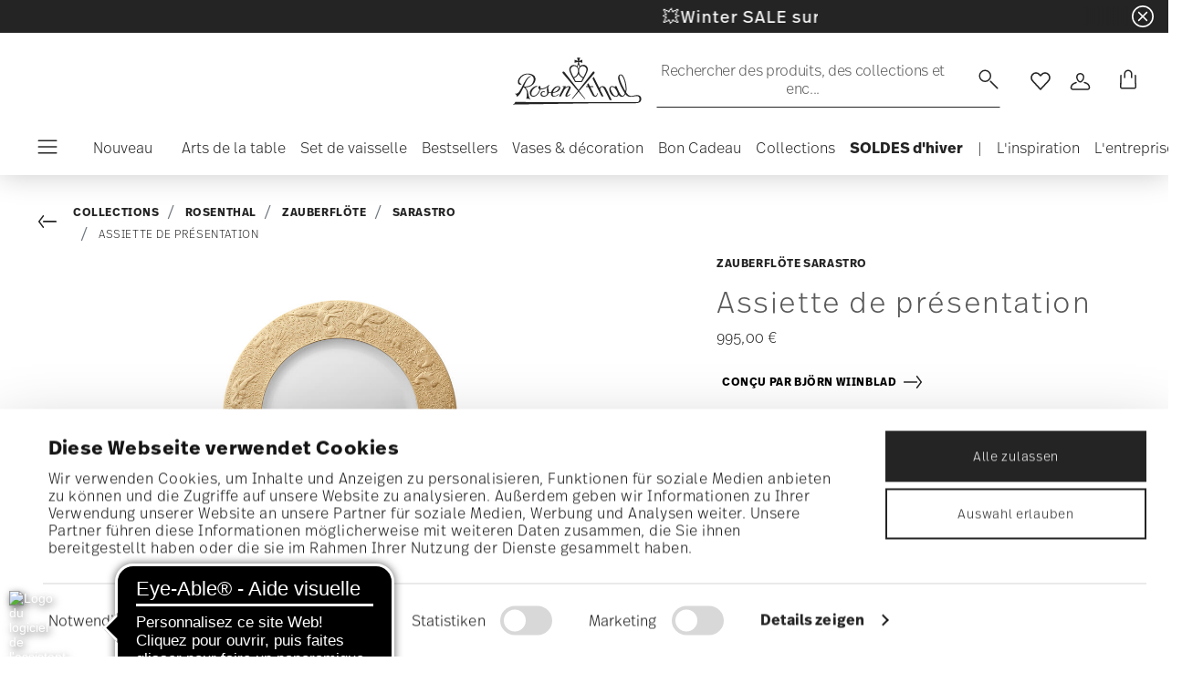

--- FILE ---
content_type: text/html;charset=UTF-8
request_url: https://www.rosenthal.de/fr-fr/assiette-de-presentation/11260-206503-10228.html
body_size: 34246
content:
<!DOCTYPE html>
<html lang="fr">
<head>




<script async src="https://cdn.eye-able.com/configs/www.rosenthal.de.js"></script>
<script async src="https://cdn.eye-able.com/public/js/eyeAble.js"></script>
<!-- Start VWO Async SmartCode -->
<link rel="preconnect" href="https://dev.visualwebsiteoptimizer.com" />
<script type='text/javascript' id='vwoCode'>
window._vwo_code || (function() {
var account_id=836837,
version=2.0,
settings_tolerance=2000,
hide_element='body',
hide_element_style = 'opacity:0 !important;filter:alpha(opacity=0) !important;background:none !important',
/* DO NOT EDIT BELOW THIS LINE */
f=false,w=window,d=document,v=d.querySelector('#vwoCode'),cK='_vwo_'+account_id+'_settings',cc={};try{var c=JSON.parse(localStorage.getItem('_vwo_'+account_id+'_config'));cc=c&&typeof c==='object'?c:{}}catch(e){}var stT=cc.stT==='session'?w.sessionStorage:w.localStorage;code={use_existing_jquery:function(){return typeof use_existing_jquery!=='undefined'?use_existing_jquery:undefined},library_tolerance:function(){return typeof library_tolerance!=='undefined'?library_tolerance:undefined},settings_tolerance:function(){return cc.sT||settings_tolerance},hide_element_style:function(){return'{'+(cc.hES||hide_element_style)+'}'},hide_element:function(){return typeof cc.hE==='string'?cc.hE:hide_element},getVersion:function(){return version},finish:function(){if(!f){f=true;var e=d.getElementById('_vis_opt_path_hides');if(e)e.parentNode.removeChild(e)}},finished:function(){return f},load:function(e){var t=this.getSettings(),n=d.createElement('script'),i=this;if(t){n.textContent=t;d.getElementsByTagName('head')[0].appendChild(n);if(!w.VWO||VWO.caE){stT.removeItem(cK);i.load(e)}}else{n.fetchPriority='high';n.src=e;n.type='text/javascript';n.onerror=function(){_vwo_code.finish()};d.getElementsByTagName('head')[0].appendChild(n)}},getSettings:function(){try{var e=stT.getItem(cK);if(!e){return}e=JSON.parse(e);if(Date.now()>e.e){stT.removeItem(cK);return}return e.s}catch(e){return}},init:function(){if(d.URL.indexOf('__vwo_disable__')>-1)return;var e=this.settings_tolerance();w._vwo_settings_timer=setTimeout(function(){_vwo_code.finish();stT.removeItem(cK)},e);var t=d.currentScript,n=d.createElement('style'),i=this.hide_element(),r=t&&!t.async&&i?i+this.hide_element_style():'',c=d.getElementsByTagName('head')[0];n.setAttribute('id','_vis_opt_path_hides');v&&n.setAttribute('nonce',v.nonce);n.setAttribute('type','text/css');if(n.styleSheet)n.styleSheet.cssText=r;else n.appendChild(d.createTextNode(r));c.appendChild(n);this.load('https://dev.visualwebsiteoptimizer.com/j.php?a='+account_id+'&u='+encodeURIComponent(d.URL)+'&vn='+version)}};w._vwo_code=code;code.init();})();
</script>
<!-- End VWO Async SmartCode -->










  <script>
    window.__dl = {"head":{"event":"dataLayer_sent","pageCategory":"product-page","pageSubCategory":"rosenthal","pageLanguage":"fr","pageStatus":"200"},"pageload":{"event":"view_item","ecommerce":{"currency":"EUR","value":"995","items":[{"item_id":"11260-206503-10228","item_name":"service plate","item_brand":"Rosenthal","item_variant":"null","item_category1":"Collections","item_category2":"Rosenthal","item_category3":"Zauberflöte","item_category4":"Sarastro","price":"995"}]}}};
    var dataLayer = window.__dl && window.__dl.head && [].concat(window.__dl.head);
    
    // // keep this line
var dataLayerPersonalData = {"visitorLoginState":"no_logged","visitorId":""};
for(var key in dataLayerPersonalData) {
  dataLayer[0][key] = dataLayerPersonalData[key]
};
  </script>




  <!-- Google Tag Manager -->
<script>(function(w,d,s,l,i){w[l]=w[l]||[];w[l].push({'gtm.start':
new Date().getTime(),event:'gtm.js'});var f=d.getElementsByTagName(s)[0],
j=d.createElement(s),dl=l!='dataLayer'?'&l='+l:'';j.async=true;j.src=
'https://www.googletagmanager.com/gtm.js?id='+i+dl;f.parentNode.insertBefore(j,f);
})(window,document,'script','dataLayer','GTM-WBN2WGN');</script>
<!-- End Google Tag Manager -->







<script defer type="application/javascript" data-cookieconsent="ignore">
 var recaptchaPK = '6Le83oceAAAAAN7Il1YzZQNKi2CpQ6QrOcCNxLKA';
</script>
<script defer src="https://www.google.com/recaptcha/api.js?render=6Le83oceAAAAAN7Il1YzZQNKi2CpQ6QrOcCNxLKA" />


<!--[if gt IE 9]><!-->
<script>//common/scripts.isml</script>
<script defer type="text/javascript" src="/on/demandware.static/Sites-Rosenthal_EU-Site/-/fr_FR/v1768461993471/js/main.js"></script>

    <script defer type="text/javascript" src="/on/demandware.static/Sites-Rosenthal_EU-Site/-/fr_FR/v1768461993471/js/productDetail.js"
        
        >
    </script>


<!--<![endif]-->


<meta charset=UTF-8>

<meta http-equiv="x-ua-compatible" content="ie=edge">

<meta name="viewport" content="width=device-width, initial-scale=1">


<title>
  Porcelaine Rosenthal, Assiette de présentation, Zauberflöte Sarastro
  
</title>


  <meta name="description"
    content="Commandez Rosenthal Zauberfl&ouml;te Sarastro Assiette de pr&eacute;sentation, facilement et en toute s&eacute;curit&eacute; en ligne - Boutique en ligne officielle de porcelaine Rosenthal." />




  
        <meta property="og:title" content="Assiette de pr&eacute;sentation | Rosenthal EU">
  

  
        <meta property="og:description" content="Rosenthal Tableware Zauberfl&ouml;te Assiette de pr&eacute;sentation">
  




  
    <link rel="canonical" href="https://www.rosenthal.de/fr-fr/assiette-de-presentation/11260-206503-10228.html" />
  
    <link rel="alternate" hreflang="x-default" href="https://www.rosenthal.de/en-de/service-plate/11260-206503-10228.html" />
  
    <link rel="alternate" hreflang="fr" href="https://www.rosenthal.de/fr-fr/assiette-de-presentation/11260-206503-10228.html" />
  
    <link rel="alternate" hreflang="de" href="https://www.rosenthal.de/de-de/platzteller/11260-206503-10228.html" />
  
    <link rel="alternate" hreflang="it" href="https://www.rosenthal.de/it-it/piatto-segnaposto/11260-206503-10228.html" />
  
    <link rel="alternate" hreflang="en" href="https://www.rosenthal.de/en-de/service-plate/11260-206503-10228.html" />
  
    <link rel="alternate" hreflang="en-gb" href="https://www.rosenthal.de/en-gb/service-plate/11260-206503-10228.html" />
  



<link rel="icon" type="image/png" href="/on/demandware.static/Sites-Rosenthal_EU-Site/-/default/dwf9f5b526/images/favicons/favicon-196x196.png" sizes="196x196" />
<link rel="icon" type="image/png" href="/on/demandware.static/Sites-Rosenthal_EU-Site/-/default/dw83063224/images/favicons/favicon-96x96.png" sizes="96x96" />
<link rel="icon" type="image/png" href="/on/demandware.static/Sites-Rosenthal_EU-Site/-/default/dwe371dd35/images/favicons/favicon-32x32.png" sizes="32x32" />
<link rel="icon" type="image/png" href="/on/demandware.static/Sites-Rosenthal_EU-Site/-/default/dw37c5eb45/images/favicons/favicon-16x16.png" sizes="16x16" />
<link rel="icon" type="image/png" href="/on/demandware.static/Sites-Rosenthal_EU-Site/-/default/dw63822227/images/favicons/favicon-128.png" sizes="128x128" />
<link rel="icon" type="image/png" href="/on/demandware.static/Sites-Rosenthal_EU-Site/-/default/dw36205986/images/favicons/favicon-48x48.png" sizes="48x48" />
<link rel="icon" type="image/png" href="/on/demandware.static/Sites-Rosenthal_EU-Site/-/default/dw5aea99ef/images/favicons/favicon-144x144.png" sizes="144x144" />

<link rel="stylesheet" href="/on/demandware.static/Sites-Rosenthal_EU-Site/-/fr_FR/v1768461993471/css/global.css" />

  <link rel="stylesheet" href="/on/demandware.static/Sites-Rosenthal_EU-Site/-/fr_FR/v1768461993471/css/product/detail.css"  />



  <meta name="google-site-verification" content="uecMghSasBDw6ROUdEd1JFdtCcErSXothd9i8mJKHjA" />



<script src="https://integrations.etrusted.com/applications/widget.js/v2" async defer></script>




<script type="text/javascript">//<!--
/* <![CDATA[ (head-active_data.js) */
var dw = (window.dw || {});
dw.ac = {
    _analytics: null,
    _events: [],
    _category: "",
    _searchData: "",
    _anact: "",
    _anact_nohit_tag: "",
    _analytics_enabled: "true",
    _timeZone: "Europe/Rome",
    _capture: function(configs) {
        if (Object.prototype.toString.call(configs) === "[object Array]") {
            configs.forEach(captureObject);
            return;
        }
        dw.ac._events.push(configs);
    },
	capture: function() { 
		dw.ac._capture(arguments);
		// send to CQ as well:
		if (window.CQuotient) {
			window.CQuotient.trackEventsFromAC(arguments);
		}
	},
    EV_PRD_SEARCHHIT: "searchhit",
    EV_PRD_DETAIL: "detail",
    EV_PRD_RECOMMENDATION: "recommendation",
    EV_PRD_SETPRODUCT: "setproduct",
    applyContext: function(context) {
        if (typeof context === "object" && context.hasOwnProperty("category")) {
        	dw.ac._category = context.category;
        }
        if (typeof context === "object" && context.hasOwnProperty("searchData")) {
        	dw.ac._searchData = context.searchData;
        }
    },
    setDWAnalytics: function(analytics) {
        dw.ac._analytics = analytics;
    },
    eventsIsEmpty: function() {
        return 0 == dw.ac._events.length;
    }
};
/* ]]> */
// -->
</script>
<script type="text/javascript">//<!--
/* <![CDATA[ (head-cquotient.js) */
var CQuotient = window.CQuotient = {};
CQuotient.clientId = 'bgmt-Rosenthal_EU';
CQuotient.realm = 'BGMT';
CQuotient.siteId = 'Rosenthal_EU';
CQuotient.instanceType = 'prd';
CQuotient.locale = 'fr_FR';
CQuotient.fbPixelId = '__UNKNOWN__';
CQuotient.activities = [];
CQuotient.cqcid='';
CQuotient.cquid='';
CQuotient.cqeid='';
CQuotient.cqlid='';
CQuotient.apiHost='api.cquotient.com';
/* Turn this on to test against Staging Einstein */
/* CQuotient.useTest= true; */
CQuotient.useTest = ('true' === 'false');
CQuotient.initFromCookies = function () {
	var ca = document.cookie.split(';');
	for(var i=0;i < ca.length;i++) {
	  var c = ca[i];
	  while (c.charAt(0)==' ') c = c.substring(1,c.length);
	  if (c.indexOf('cqcid=') == 0) {
		CQuotient.cqcid=c.substring('cqcid='.length,c.length);
	  } else if (c.indexOf('cquid=') == 0) {
		  var value = c.substring('cquid='.length,c.length);
		  if (value) {
		  	var split_value = value.split("|", 3);
		  	if (split_value.length > 0) {
			  CQuotient.cquid=split_value[0];
		  	}
		  	if (split_value.length > 1) {
			  CQuotient.cqeid=split_value[1];
		  	}
		  	if (split_value.length > 2) {
			  CQuotient.cqlid=split_value[2];
		  	}
		  }
	  }
	}
}
CQuotient.getCQCookieId = function () {
	if(window.CQuotient.cqcid == '')
		window.CQuotient.initFromCookies();
	return window.CQuotient.cqcid;
};
CQuotient.getCQUserId = function () {
	if(window.CQuotient.cquid == '')
		window.CQuotient.initFromCookies();
	return window.CQuotient.cquid;
};
CQuotient.getCQHashedEmail = function () {
	if(window.CQuotient.cqeid == '')
		window.CQuotient.initFromCookies();
	return window.CQuotient.cqeid;
};
CQuotient.getCQHashedLogin = function () {
	if(window.CQuotient.cqlid == '')
		window.CQuotient.initFromCookies();
	return window.CQuotient.cqlid;
};
CQuotient.trackEventsFromAC = function (/* Object or Array */ events) {
try {
	if (Object.prototype.toString.call(events) === "[object Array]") {
		events.forEach(_trackASingleCQEvent);
	} else {
		CQuotient._trackASingleCQEvent(events);
	}
} catch(err) {}
};
CQuotient._trackASingleCQEvent = function ( /* Object */ event) {
	if (event && event.id) {
		if (event.type === dw.ac.EV_PRD_DETAIL) {
			CQuotient.trackViewProduct( {id:'', alt_id: event.id, type: 'raw_sku'} );
		} // not handling the other dw.ac.* events currently
	}
};
CQuotient.trackViewProduct = function(/* Object */ cqParamData){
	var cq_params = {};
	cq_params.cookieId = CQuotient.getCQCookieId();
	cq_params.userId = CQuotient.getCQUserId();
	cq_params.emailId = CQuotient.getCQHashedEmail();
	cq_params.loginId = CQuotient.getCQHashedLogin();
	cq_params.product = cqParamData.product;
	cq_params.realm = cqParamData.realm;
	cq_params.siteId = cqParamData.siteId;
	cq_params.instanceType = cqParamData.instanceType;
	cq_params.locale = CQuotient.locale;
	
	if(CQuotient.sendActivity) {
		CQuotient.sendActivity(CQuotient.clientId, 'viewProduct', cq_params);
	} else {
		CQuotient.activities.push({activityType: 'viewProduct', parameters: cq_params});
	}
};
/* ]]> */
// -->
</script>


   <script type="application/ld+json">
       
       
           
            {"@context":"http://schema.org/","@type":"Product","name":"Assiette de présentation","description":null,"mpn":"11260-206503-10228","sku":"11260-206503-10228","gtin":"4012434014375","brand":{"@type":"Brand","name":"Rosenthal"},"image":["https://www.rosenthal.de/dw/image/v2/BGMT_PRD/on/demandware.static/-/Sites-ros-catalog-master/default/dwa939fe91/images/high-res/11260-206503-10228_f25.jpg?sw=1600&sh=1600"],"offers":{"@type":"Offer","priceCurrency":"EUR","price":"995.00","availability":"http://schema.org/InStock"}}
       
    </script>


</head>
<body>

<!-- Google Tag Manager (noscript) -->
<noscript><iframe src="https://www.googletagmanager.com/ns.html?id=GTM-WBN2WGN"
height="0" width="0" style="display:none;visibility:hidden"></iframe></noscript>
<!-- End Google Tag Manager (noscript) -->


<div class="page" data-action="Product-Show" data-querystring="pid=11260-206503-10228">




<header class="header js-header">
  <a href="#maincontent" class="skip" aria-label="Skip to main content">Skip to main content</a>
<a href="#footercontent" class="skip" aria-label="Skip to footer content">Skip to footer content</a>

  
    <div class="header-banner slide-up d-none">
      <div class="custom-container">
        <div class="d-flex justify-content-between align-items-center">
          <div class="company-widget-container" data-url="/on/demandware.store/Sites-Rosenthal_EU-Site/fr_FR/Rating-CompanyWidget"
            data-widjetlink="trusted-shops.html">
          </div>
          <div class="content" id="center-header-content">
            <div class="content-slot-container">
              
	 


	<div class="html-slot-container">
    
        
            <h3 class="p-0 m-0 text-white"><a<span style="color:#ffffff;">💥Winter SALE sur une s&eacute;lection d'articles et de collections&nbsp;- </span><u><a href="https://www.rosenthal.de/fr-fr/soldes-d%27hiver/"><span style="color:#ffffff;">d&eacute;couvrez maintenant</span></a></u></h3>
        
    
</div>
 
	
            </div>
          </div>
          <div class="close-button">
            <button type="button" class="close"
              aria-label="Close banner">
              <div class="svg-wrap">
  <svg class="custom-svg">
    <use xlink:href="/on/demandware.static/Sites-Rosenthal_EU-Site/-/default/dwb83b38ee/sprite/sprite.svg#sprite-close-white"></use>
  </svg>
</div>
            </button>
          </div>
        </div>
        
      </div>
    </div>
  

  <div class="custom-container">
    <nav class="navbar navbar-expand-lg navbar-light">
      <div class="header-content d-flex justify-content-start align-items-center">
        <span class="d-none d-lg-block">
          


        </span>
        <button class="navbar-toggler d-lg-none d-md-block large-burger-menu" aria-controls="sg-navbar-collapse" aria-expanded="false">
          <div class="svg-wrap">
  <svg class="custom-svg">
    <use xlink:href="/on/demandware.static/Sites-Rosenthal_EU-Site/-/default/dwb83b38ee/sprite/sprite.svg#sprite-menu"></use>
  </svg>
</div>
          <span class="sr-only">Menu</span>
        </button>
      </div>

      <div class="header-content header-content-center text-center">
        <a class="navbar-brand p-0" href="/fr-fr/"
          title="Go to the homepage"
          aria-label="Go to the homepage">
          <img class="hidden-md-down" src="/on/demandware.static/Sites-Rosenthal_EU-Site/-/default/dw818fec78/images/logo_rosenthal_lg.svg"
            alt="Rosenthal - Collections de porcelaines pr&eacute;cieuses et objets de d&eacute;co haut de gamme" width="142" height="52" />
          <img class="d-lg-none" src="/on/demandware.static/Sites-Rosenthal_EU-Site/-/default/dw80fe96b3/images/logo_rosenthal_sm.svg"
            alt="Rosenthal - Collections de porcelaines pr&eacute;cieuses et objets de d&eacute;co haut de gamme" width="97" height="36" />
        </a>
      </div>

      <div class="header-content d-flex justify-content-end align-items-center">
        <div class="search d-none d-lg-block">
          <button class="btn btn-search js-popover-trigger" aria-haspopup="dialog" data-target="#search-dialog"
            data-component="search" aria-controls="search-dialog"
            aria-label="Recherche (mots-cl&eacute;s, etc.)" aria-expanded="false">
            <span>Rechercher des produits, des collections et enc...</span>
            <span class="hidden-md-down lg-icon">
              <div class="svg-wrap">
  <svg class="custom-svg">
    <use xlink:href="/on/demandware.static/Sites-Rosenthal_EU-Site/-/default/dwb83b38ee/sprite/sprite.svg#sprite-search"></use>
  </svg>
</div>
            </span>
            <span class="d-md-none">
              <div class="svg-wrap">
  <svg class="custom-svg">
    <use xlink:href="/on/demandware.static/Sites-Rosenthal_EU-Site/-/default/dwb83b38ee/sprite/sprite.svg#sprite-search"></use>
  </svg>
</div>
            </span>
          </button>
        </div>

        <ul class="navbar-nav navbar-links flex-row justify-content-center align-items-center">
          
            <div class="search-mobile d-lg-none">
              <button class="btn js-popover-trigger" aria-haspopup="dialog" data-target="#search-dialog"
                aria-controls="search-dialog" aria-label="Open"
                data-component="search" aria-expanded="false">
                <div class="svg-wrap">
  <svg class="custom-svg">
    <use xlink:href="/on/demandware.static/Sites-Rosenthal_EU-Site/-/default/dwb83b38ee/sprite/sprite.svg#sprite-search"></use>
  </svg>
</div>
              </button>
            </div>
          
          
<li class="nav-item nav-item--wishlist hidden-md-down">
  <a href="https://www.rosenthal.de/fr-fr/wishlist" class="btn wishlist-link">
    <div class="svg-wrap">
  <svg class="custom-svg">
    <use xlink:href="/on/demandware.static/Sites-Rosenthal_EU-Site/-/default/dwb83b38ee/sprite/sprite.svg#sprite-heart"></use>
  </svg>
</div>
    
    <span class="sr-only">Wishlist</span>
  </a>
  <span class="nav-tooltip text-xxs invisible position-absolute">favoris</span>
</li>
          



  <li class="nav-item">
    <button class="btn btn-login js-popover-trigger" aria-haspopup="dialog" data-target="#login-dialog"
      aria-controls="login-dialog" aria-label="Open"
      data-component="login"
      aria-expanded="false">
      <div class="svg-wrap">
  <svg class="custom-svg">
    <use xlink:href="/on/demandware.static/Sites-Rosenthal_EU-Site/-/default/dwb83b38ee/sprite/sprite.svg#sprite-user"></use>
  </svg>
</div>
      <span class="sr-only">
        Connexion
      </span>
    </button>
    <span class="nav-tooltip text-xxs invisible position-absolute ml-n2">compte client</span>
  </li>
  
          <li class="minicart nav-item" data-action-url="/on/demandware.store/Sites-Rosenthal_EU-Site/fr_FR/Cart-MiniCartShow">
            


<div class="minicart-total">
  
  
    <a class="minicart-link minicart-btn btn" href="https://www.rosenthal.de/fr-fr/cart" data-datalayer-url = "null"
      aria-label="Cart 0 Items">
      <span class="minicart-icon">
        <div class="svg-wrap">
  <svg class="custom-svg">
    <use xlink:href="/on/demandware.static/Sites-Rosenthal_EU-Site/-/default/dwb83b38ee/sprite/sprite.svg#sprite-tote"></use>
  </svg>
</div>
      </span>
    </a>
  
</div>



<script data-cookieconsent="ignore">
  var currentBasketQuantities = {};
  var currentBasketUUIDs = {};
</script>

            <span
              class="nav-tooltip text-xxs invisible position-absolute ml-lg-2 mt-lg-n2">panier</span>
          </li>
        </ul>
      </div>
    </nav>
    <div class="horizontal-menu-container d-flex justify-content-between align-items-center">
      <div class="header-content justify-content-start align-items-center d-none d-lg-block burger-icon">
        <button class="navbar-toggler d-lg-block" aria-controls="sg-navbar-collapse" aria-expanded="false">
          <div class="svg-wrap">
  <svg class="custom-svg">
    <use xlink:href="/on/demandware.static/Sites-Rosenthal_EU-Site/-/default/dwb83b38ee/sprite/sprite.svg#sprite-menu"></use>
  </svg>
</div>
          <span class="sr-only">Menu</span>
        </button>
      </div>
      <div class="horizontal-menu">
        




<nav class="navbar navbar-light navbar-categories py-0 col-12">
<div class="close-menu">
<div class="back back-button">
<button role="button" aria-label="Back to previous menu">
<i class="icon icon--arrow-left" aria-hidden="true"></i>
</button>
</div>
<div class="close-button">
<button role="button" aria-label="Close Menu">
<div class="svg-wrap">
  <svg class="custom-svg">
    <use xlink:href="/on/demandware.static/Sites-Rosenthal_EU-Site/-/default/dwb83b38ee/sprite/sprite.svg#sprite-close"></use>
  </svg>
</div>
<span class="sr-only">Fermer</span>
</button>
</div>
</div>
<div class="menu-group categories-menu-group" role="navigation">
<ul role="menu" class="nav navbar-nav nav-menu"><li role="presentation" class="nav-item">






<a href="https://www.rosenthal.de/fr-fr/nouveautes/"
  class="d-flex align-items-center nav-link menu-voice 
      ">
  

  

  <div class="menu-voice-text">
    <span class="nav-link-title">Nouveau</span>
    
  </div>

  

</a>
</li><li role="presentation" class="nav-item dropdown">







<a href="https://www.rosenthal.de/fr-fr/vaisselle/" id="Arts de la table" class="nav-link dropdown-toggle" role="button" data-toggle="dropdown"
  data-all-label="Tous" aria-haspopup="true" aria-expanded="false">
  <span class="nav-link-text
     ml-3">
    Arts de la table
  </span>
  
  <span class="arrow-icon">
    <div class="svg-wrap">
  <svg class="custom-svg">
    <use xlink:href="/on/demandware.static/Sites-Rosenthal_EU-Site/-/default/dwb83b38ee/sprite/sprite.svg#sprite-arrow-right"></use>
  </svg>
</div></span>

  <div class="svg-wrap">
  <svg class="custom-svg">
    <use xlink:href="/on/demandware.static/Sites-Rosenthal_EU-Site/-/default/dwb83b38ee/sprite/sprite.svg#sprite-chevron-right"></use>
  </svg>
</div>
</a>
<div class="dropdown-menu sub-nav d-flex flex-column align-items-center">
  <div class="button-carousel py-2">
    <div class="button-carousel"></div>
  </div>

  <div class="sub-nav-groups">
    <ul role="menu" aria-hidden="true" class="dropdown-menu-list first-links-group sub-nav-group"><li role="presentation" class="nav-item">






<a href="https://www.rosenthal.de/fr-fr/vaisselle/"
  class="d-flex align-items-center nav-link menu-voice 
    font-weight-bold header-content ">
  

  

  <div class="menu-voice-text">
    <span class="nav-link-title">Vaisselle </span>
    
  </div>

  

</a>
</li><li role="presentation" class="nav-item">






<a href="https://www.rosenthal.de/fr-fr/vaisselle/assiettes/"
  class="d-flex align-items-center nav-link menu-voice 
      ">
  

  

  <div class="menu-voice-text">
    <span class="nav-link-title">Assiettes</span>
    
  </div>

  

</a>
</li><li role="presentation" class="nav-item">






<a href="https://www.rosenthal.de/fr-fr/vaisselle/saladiers-bols/"
  class="d-flex align-items-center nav-link menu-voice 
      ">
  

  

  <div class="menu-voice-text">
    <span class="nav-link-title">Saladiers &amp; bols</span>
    
  </div>

  

</a>
</li><li role="presentation" class="nav-item">






<a href="https://www.rosenthal.de/fr-fr/vaisselle/tasses-goblets/"
  class="d-flex align-items-center nav-link menu-voice 
      ">
  

  

  <div class="menu-voice-text">
    <span class="nav-link-title">Tasses &amp; goblets</span>
    
  </div>

  

</a>
</li><li role="presentation" class="nav-item">






<a href="https://www.rosenthal.de/fr-fr/vaisselle/plats/"
  class="d-flex align-items-center nav-link menu-voice 
      ">
  

  

  <div class="menu-voice-text">
    <span class="nav-link-title">Plats</span>
    
  </div>

  

</a>
</li><li role="presentation" class="nav-item">






<a href="https://www.rosenthal.de/fr-fr/vaisselle/pots/"
  class="d-flex align-items-center nav-link menu-voice 
      ">
  

  

  <div class="menu-voice-text">
    <span class="nav-link-title">Pots</span>
    
  </div>

  

</a>
</li><li role="presentation" class="nav-item">






<a href="https://www.rosenthal.de/fr-fr/vaisselle/sets-de-vaisselle/"
  class="d-flex align-items-center nav-link menu-voice 
      ">
  

  

  <div class="menu-voice-text">
    <span class="nav-link-title">Set de vaisselle</span>
    
  </div>

  

</a>
</li><li role="presentation" class="nav-item">






<a href="https://www.rosenthal.de/fr-fr/vaisselle/article-de-remplacement/"
  class="d-flex align-items-center nav-link menu-voice 
      ">
  

  

  <div class="menu-voice-text">
    <span class="nav-link-title">Article de remplacement</span>
    
  </div>

  

</a>
</li><li role="presentation" class="nav-item">






<a href="https://www.rosenthal.de/fr-fr/vaisselle/"
  class="d-flex align-items-center nav-link menu-voice 
    font-weight-bold header-content ">
  

  

  <div class="menu-voice-text">
    <span class="nav-link-title">D&eacute;couvrir tout</span>
    
  </div>

  

</a>
</li></ul>
    <ul role="menu" aria-hidden="true" class="dropdown-menu-list second-links-group"><li role="presentation" class="nav-item">






<a href="https://www.rosenthal.de/fr-fr/verres-couverts/verres-decanteurs/"
  class="d-flex align-items-center nav-link menu-voice 
    font-weight-bold header-content ">
  

  

  <div class="menu-voice-text">
    <span class="nav-link-title">Verres</span>
    
  </div>

  

</a>
</li><li role="presentation" class="nav-item">






<a href="https://www.rosenthal.de/fr-fr/verres-couverts/verres-decanteurs/verres-a-pied/"
  class="d-flex align-items-center nav-link menu-voice 
      ">
  

  

  <div class="menu-voice-text">
    <span class="nav-link-title">Verres &agrave; boire</span>
    
  </div>

  

</a>
</li><li role="presentation" class="nav-item">






<a href="https://www.rosenthal.de/fr-fr/verres-couverts/verres-decanteurs/verres-a-vin/"
  class="d-flex align-items-center nav-link menu-voice 
      ">
  

  

  <div class="menu-voice-text">
    <span class="nav-link-title">Verres &agrave; vin</span>
    
  </div>

  

</a>
</li><li role="presentation" class="nav-item">






<a href="https://www.rosenthal.de/fr-fr/verres-couverts/verres-decanteurs/fl%C3%BBtes-a-champagne-vin-mousseux/"
  class="d-flex align-items-center nav-link menu-voice 
      ">
  

  

  <div class="menu-voice-text">
    <span class="nav-link-title">Fl&ucirc;tes &agrave; champagne</span>
    
  </div>

  

</a>
</li><li role="presentation" class="nav-item">






<a href="https://www.rosenthal.de/fr-fr/verres-couverts/verres-decanteurs/verres-a-cocktail-long-drink/"
  class="d-flex align-items-center nav-link menu-voice 
      ">
  

  

  <div class="menu-voice-text">
    <span class="nav-link-title">Verres &agrave; cocktail &amp; &agrave; long drink</span>
    
  </div>

  

</a>
</li><li role="presentation" class="nav-item">






<a href="https://www.rosenthal.de/fr-fr/verres-couverts/verres-decanteurs/verres-a-liqueur/"
  class="d-flex align-items-center nav-link menu-voice 
      ">
  

  

  <div class="menu-voice-text">
    <span class="nav-link-title">Verres &agrave; liqueur &amp; verres &agrave; spiritueux</span>
    
  </div>

  

</a>
</li><li role="presentation" class="nav-item">






<a href="https://www.rosenthal.de/fr-fr/verres-couverts/verres-decanteurs/verres-a-whisky/"
  class="d-flex align-items-center nav-link menu-voice 
      ">
  

  

  <div class="menu-voice-text">
    <span class="nav-link-title">Verres &agrave; whisky</span>
    
  </div>

  

</a>
</li><li role="presentation" class="nav-item">






<a href="https://www.rosenthal.de/fr-fr/verres-couverts/verres-decanteurs/decanteurs/"
  class="d-flex align-items-center nav-link menu-voice 
      ">
  

  

  <div class="menu-voice-text">
    <span class="nav-link-title">D&eacute;canteurs</span>
    
  </div>

  

</a>
</li><li role="presentation" class="nav-item">






<a href="https://www.rosenthal.de/fr-fr/verres-couverts/verres-decanteurs/"
  class="d-flex align-items-center nav-link menu-voice 
    font-weight-bold header-content ">
  

  

  <div class="menu-voice-text">
    <span class="nav-link-title">D&eacute;couvrir tout</span>
    
  </div>

  

</a>
</li></ul>
    <ul role="menu" aria-hidden="true" class="dropdown-menu-list third-links-group"><li role="presentation" class="nav-item">






<a href="https://www.rosenthal.de/fr-fr/verres-couverts/couverts/"
  class="d-flex align-items-center nav-link menu-voice 
    font-weight-bold header-content ">
  

  

  <div class="menu-voice-text">
    <span class="nav-link-title">Couverts</span>
    
  </div>

  

</a>
</li><li role="presentation" class="nav-item">






<a href="https://www.rosenthal.de/fr-fr/verres-couverts/couverts/"
  class="d-flex align-items-center nav-link menu-voice 
    font-weight-bold header-content ">
  

  

  <div class="menu-voice-text">
    <span class="nav-link-title">D&eacute;couvrir tout</span>
    
  </div>

  

</a>
</li></ul>

  
    <div class="big-container d-flex justify-content-center">
      <div class="image-container d-flex flex-column align-items-start">
        
          <a class="right-link d-flex align-items-center invisible" tabindex="0">
            <p>Invisible</p>
            <div class="svg-wrap">
  <svg class="custom-svg">
    <use xlink:href="/on/demandware.static/Sites-Rosenthal_EU-Site/-/default/dwb83b38ee/sprite/sprite.svg#sprite-arrow-right"></use>
  </svg>
</div>
          </a>
        
        <div class="card border-0" tabindex="0">
          <a href="https://www.rosenthal.de/fr-fr/collections/rosenthal/sonetto/" class="right-link d-flex align-items-center p-0" tabindex="0">
            <script>
window.lazySizesConfig = window.lazySizesConfig || {};
window.lazySizesConfig.customMedia = {
    '--xs': '(max-width: 320px)',
    '--sm': '(max-width: 768px)',
    '--md': '(min-width: 544px)',
    '--lg': '(min-width: 769px)',
    '--xl': '(min-width: 992px)'
};
</script>

<picture 
  >


    <source data-srcset="https://www.rosenthal.de/dw/image/v2/BGMT_PRD/on/demandware.static/-/Library-Sites-ros-library-shared/default/dw46104f3f/PLPs/collections/Sonetto/plp%20st%C3%B6rer%20half%20banner(4).jpg?sw=768&amp;sfrm=jpg" media="(max-width: 768px)" />


  <img class="lazyload image-tag " data-src="https://www.rosenthal.de/on/demandware.static/-/Library-Sites-ros-library-shared/default/dw46104f3f/PLPs/collections/Sonetto/plp%20st%C3%B6rer%20half%20banner(4).jpg"
    style="object-position:50% 50%" loading="eager"
    fetchpriority="high"
  
  
    title="Hero of the Year: Sonetto"
  
  
  
  />
</picture>

          </a>
          <div class="card-body" tabindex="0">
            <a href="https://www.rosenthal.de/fr-fr/collections/rosenthal/sonetto/" class="right-link d-flex align-items-center title-caption p-0" tabindex="0">
              
                <p class="font-weight-bold m-0">Hero of the Year: Sonetto</p>
              
            </a>
            <a href="https://www.rosenthal.de/fr-fr/collections/rosenthal/sonetto/" class="right-link d-flex align-items-center title-caption p-0" tabindex="0">
              
                <p class="m-0">D&eacute;couvrez notre nouvelle collection de casual fine dining, Sonetto.</p>
              
            </a>
            
              <a href="https://www.rosenthal.de/fr-fr/collections/rosenthal/sonetto/" class="right-link last-link d-flex align-items-center" tabindex="0">
                
              </a>
            
          </div>
        </div>
      </div>
    </div>
  
   </div>
</div>
</li><li role="presentation" class="nav-item">






<a href="https://www.rosenthal.de/fr-fr/vaisselle/sets-de-vaisselle/"
  class="d-flex align-items-center nav-link menu-voice 
      ">
  

  

  <div class="menu-voice-text">
    <span class="nav-link-title">Set de vaisselle</span>
    
  </div>

  

</a>
</li><li role="presentation" class="nav-item">






<a href="https://www.rosenthal.de/fr-fr/bestseller-collections-rosenthal.html"
  class="d-flex align-items-center nav-link menu-voice 
      ">
  

  

  <div class="menu-voice-text">
    <span class="nav-link-title">Bestsellers</span>
    
  </div>

  

</a>
</li><li role="presentation" class="nav-item dropdown">







<a href="https://www.rosenthal.de/fr-fr/vases-decoration/" id="Vases &amp; d&eacute;coration" class="nav-link dropdown-toggle" role="button" data-toggle="dropdown"
  data-all-label="Tous" aria-haspopup="true" aria-expanded="false">
  <span class="nav-link-text
     ">
    Vases &amp; d&eacute;coration
  </span>
  
  <span class="arrow-icon">
    <div class="svg-wrap">
  <svg class="custom-svg">
    <use xlink:href="/on/demandware.static/Sites-Rosenthal_EU-Site/-/default/dwb83b38ee/sprite/sprite.svg#sprite-arrow-right"></use>
  </svg>
</div></span>

  <div class="svg-wrap">
  <svg class="custom-svg">
    <use xlink:href="/on/demandware.static/Sites-Rosenthal_EU-Site/-/default/dwb83b38ee/sprite/sprite.svg#sprite-chevron-right"></use>
  </svg>
</div>
</a>
<div class="dropdown-menu sub-nav d-flex flex-column align-items-center">
  <div class="button-carousel py-2">
    <div class="button-carousel"></div>
  </div>

  <div class="sub-nav-groups">
    <ul role="menu" aria-hidden="true" class="dropdown-menu-list first-links-group sub-nav-group"><li role="presentation" class="nav-item">






<a href="https://www.rosenthal.de/fr-fr/vases-decoration/vases/"
  class="d-flex align-items-center nav-link menu-voice 
    font-weight-bold header-content ">
  

  

  <div class="menu-voice-text">
    <span class="nav-link-title">Vases</span>
    
  </div>

  

</a>
</li><li role="presentation" class="nav-item">






<a href="https://www.rosenthal.de/fr-fr/vases-decoration/vases/vases-en-porcelaine/"
  class="d-flex align-items-center nav-link menu-voice 
      ">
  

  

  <div class="menu-voice-text">
    <span class="nav-link-title">Vases en porcelaine</span>
    
  </div>

  

</a>
</li><li role="presentation" class="nav-item">






<a href="https://www.rosenthal.de/fr-fr/vases-decoration/vases/vases-en-verre/"
  class="d-flex align-items-center nav-link menu-voice 
      ">
  

  

  <div class="menu-voice-text">
    <span class="nav-link-title">Vases en verre</span>
    
  </div>

  

</a>
</li><li role="presentation" class="nav-item">






<a href="https://www.rosenthal.de/fr-fr/vases-decoration/vases/vases-blancs/"
  class="d-flex align-items-center nav-link menu-voice 
      ">
  

  

  <div class="menu-voice-text">
    <span class="nav-link-title">Vases blancs</span>
    
  </div>

  

</a>
</li><li role="presentation" class="nav-item">






<a href="https://www.rosenthal.de/fr-fr/vases-decoration/vases/vases-dores/"
  class="d-flex align-items-center nav-link menu-voice 
      ">
  

  

  <div class="menu-voice-text">
    <span class="nav-link-title">Vases dor&eacute;s</span>
    
  </div>

  

</a>
</li><li role="presentation" class="nav-item">






<a href="https://www.rosenthal.de/fr-fr/vases-decoration/vases/mini-vases/"
  class="d-flex align-items-center nav-link menu-voice 
      ">
  

  

  <div class="menu-voice-text">
    <span class="nav-link-title">Mini vases</span>
    
  </div>

  

</a>
</li><li role="presentation" class="nav-item">






<a href="https://www.rosenthal.de/fr-fr/vases-decoration/vases/petits-vases/"
  class="d-flex align-items-center nav-link menu-voice 
      ">
  

  

  <div class="menu-voice-text">
    <span class="nav-link-title">Petits vases</span>
    
  </div>

  

</a>
</li><li role="presentation" class="nav-item">






<a href="https://www.rosenthal.de/fr-fr/vases-decoration/vases/grands-vases/"
  class="d-flex align-items-center nav-link menu-voice 
      ">
  

  

  <div class="menu-voice-text">
    <span class="nav-link-title">Grands vases</span>
    
  </div>

  

</a>
</li><li role="presentation" class="nav-item">






<a href="https://www.rosenthal.de/fr-fr/vases-decoration/vases/vases-de-sol/"
  class="d-flex align-items-center nav-link menu-voice 
      ">
  

  

  <div class="menu-voice-text">
    <span class="nav-link-title">Vases de sol</span>
    
  </div>

  

</a>
</li><li role="presentation" class="nav-item">






<a href="https://www.rosenthal.de/fr-fr/vases-decoration/vases/"
  class="d-flex align-items-center nav-link menu-voice 
    font-weight-bold header-content ">
  

  

  <div class="menu-voice-text">
    <span class="nav-link-title">D&eacute;couvrir tout</span>
    
  </div>

  

</a>
</li></ul>
    <ul role="menu" aria-hidden="true" class="dropdown-menu-list second-links-group"><li role="presentation" class="nav-item">






<a href="https://www.rosenthal.de/fr-fr/vases-decoration/decoration/"
  class="d-flex align-items-center nav-link menu-voice 
    font-weight-bold header-content ">
  

  

  <div class="menu-voice-text">
    <span class="nav-link-title">D&eacute;coration</span>
    
  </div>

  

</a>
</li><li role="presentation" class="nav-item">






<a href="https://www.rosenthal.de/fr-fr/vases-decoration/decoration/pendentifs-boules-de-no%C3%ABl/"
  class="d-flex align-items-center nav-link menu-voice 
      ">
  

  

  <div class="menu-voice-text">
    <span class="nav-link-title">Pendentifs &amp; d&eacute;corations de No&euml;l</span>
    
  </div>

  

</a>
</li><li role="presentation" class="nav-item">






<a href="https://www.rosenthal.de/fr-fr/vases-decoration/decoration/cendriers/"
  class="d-flex align-items-center nav-link menu-voice 
      ">
  

  

  <div class="menu-voice-text">
    <span class="nav-link-title">Cendriers</span>
    
  </div>

  

</a>
</li><li role="presentation" class="nav-item">






<a href="https://www.rosenthal.de/fr-fr/vases-decoration/decoration/cadre-photo/"
  class="d-flex align-items-center nav-link menu-voice 
      ">
  

  

  <div class="menu-voice-text">
    <span class="nav-link-title">Cadres photos</span>
    
  </div>

  

</a>
</li><li role="presentation" class="nav-item">






<a href="https://www.rosenthal.de/fr-fr/vases-decoration/decoration/bo%C3%AEtes-en-porcelaine/"
  class="d-flex align-items-center nav-link menu-voice 
      ">
  

  

  <div class="menu-voice-text">
    <span class="nav-link-title">Bo&icirc;tes en porcelaine</span>
    
  </div>

  

</a>
</li><li role="presentation" class="nav-item">






<a href="https://www.rosenthal.de/fr-fr/vases-decoration/decoration/figurines-d%27anges/"
  class="d-flex align-items-center nav-link menu-voice 
      ">
  

  

  <div class="menu-voice-text">
    <span class="nav-link-title">Figurines d'anges &amp; objets</span>
    
  </div>

  

</a>
</li><li role="presentation" class="nav-item">






<a href="https://www.rosenthal.de/fr-fr/vases-decoration/decoration/bougeoirs-porte-bougies-a-rechaud/"
  class="d-flex align-items-center nav-link menu-voice 
      ">
  

  

  <div class="menu-voice-text">
    <span class="nav-link-title">Chandeliers &amp; bougeoirs</span>
    
  </div>

  

</a>
</li><li role="presentation" class="nav-item">






<a href="https://www.rosenthal.de/fr-fr/vases-decoration/decoration/bougeoirs-de-table-bougies-parfumees/"
  class="d-flex align-items-center nav-link menu-voice 
      ">
  

  

  <div class="menu-voice-text">
    <span class="nav-link-title">Bougies parfum&eacute;es</span>
    
  </div>

  

</a>
</li><li role="presentation" class="nav-item">






<a href="https://www.rosenthal.de/fr-fr/vases-decoration/decoration/"
  class="d-flex align-items-center nav-link menu-voice 
    font-weight-bold header-content ">
  

  

  <div class="menu-voice-text">
    <span class="nav-link-title">D&eacute;couvrir tout</span>
    
  </div>

  

</a>
</li></ul>
    <ul role="menu" aria-hidden="true" class="dropdown-menu-list third-links-group"></ul>

  
    <div class="big-container d-flex justify-content-center">
      <div class="image-container d-flex flex-column align-items-start">
        
          <a class="right-link d-flex align-items-center invisible" tabindex="0">
            <p>Invisible</p>
            <div class="svg-wrap">
  <svg class="custom-svg">
    <use xlink:href="/on/demandware.static/Sites-Rosenthal_EU-Site/-/default/dwb83b38ee/sprite/sprite.svg#sprite-arrow-right"></use>
  </svg>
</div>
          </a>
        
        <div class="card border-0" tabindex="0">
          <a href="https://www.rosenthal.de/fr-fr/collections/rosenthal/design-vases-/" class="right-link d-flex align-items-center p-0" tabindex="0">
            <script>
window.lazySizesConfig = window.lazySizesConfig || {};
window.lazySizesConfig.customMedia = {
    '--xs': '(max-width: 320px)',
    '--sm': '(max-width: 768px)',
    '--md': '(min-width: 544px)',
    '--lg': '(min-width: 769px)',
    '--xl': '(min-width: 992px)'
};
</script>

<picture 
  >


    <source data-srcset="https://www.rosenthal.de/dw/image/v2/BGMT_PRD/on/demandware.static/-/Library-Sites-ros-library-shared/default/dw49b25503/RT%20Homepage/2411_XMAS/hero1_1440x960.jpg?sw=768&amp;sfrm=jpg" media="(max-width: 768px)" />


  <img class="lazyload image-tag " data-src="https://www.rosenthal.de/on/demandware.static/-/Library-Sites-ros-library-shared/default/dw49b25503/RT%20Homepage/2411_XMAS/hero1_1440x960.jpg"
    style="object-position:50% 50%" loading="eager"
    fetchpriority="high"
  
  
    title="Rosenthal Design Vases+"
  
  
  
  />
</picture>

          </a>
          <div class="card-body" tabindex="0">
            <a href="https://www.rosenthal.de/fr-fr/collections/rosenthal/design-vases-/" class="right-link d-flex align-items-center title-caption p-0" tabindex="0">
              
                <p class="font-weight-bold m-0">Rosenthal Design Vases+</p>
              
            </a>
            <a href="https://www.rosenthal.de/fr-fr/collections/rosenthal/design-vases-/" class="right-link d-flex align-items-center title-caption p-0" tabindex="0">
              
                <p class="m-0">D&eacute;couvrez notre collection sp&eacute;ciale de vases design color&eacute;s.</p>
              
            </a>
            
              <a href="https://www.rosenthal.de/fr-fr/collections/rosenthal/design-vases-/" class="right-link last-link d-flex align-items-center" tabindex="0">
                
              </a>
            
          </div>
        </div>
      </div>
    </div>
  
   </div>
</div>
</li><li role="presentation" class="nav-item">






<a href="https://www.rosenthal.de/fr-fr/bon-cadeau-rosenthal.de/giftcard-ros.html"
  class="d-flex align-items-center nav-link menu-voice 
      ">
  

  

  <div class="menu-voice-text">
    <span class="nav-link-title">Bon Cadeau </span>
    
  </div>

  

</a>
</li><li role="presentation" class="nav-item dropdown">







<a href="https://www.rosenthal.de/fr-fr/collections.html" id="Collections" class="nav-link dropdown-toggle" role="button" data-toggle="dropdown"
  data-all-label="Tous" aria-haspopup="true" aria-expanded="false">
  <span class="nav-link-text
     ">
    Collections
  </span>
  
  <span class="arrow-icon">
    <div class="svg-wrap">
  <svg class="custom-svg">
    <use xlink:href="/on/demandware.static/Sites-Rosenthal_EU-Site/-/default/dwb83b38ee/sprite/sprite.svg#sprite-arrow-right"></use>
  </svg>
</div></span>

  <div class="svg-wrap">
  <svg class="custom-svg">
    <use xlink:href="/on/demandware.static/Sites-Rosenthal_EU-Site/-/default/dwb83b38ee/sprite/sprite.svg#sprite-chevron-right"></use>
  </svg>
</div>
</a>
<div class="dropdown-menu sub-nav d-flex flex-column align-items-center">
  <div class="button-carousel py-2">
    <div class="button-carousel"></div>
  </div>

  <div class="sub-nav-groups">
    <ul role="menu" aria-hidden="true" class="dropdown-menu-list first-links-group sub-nav-group"><li role="presentation" class="nav-item">






<a href="https://www.rosenthal.de/fr-fr/collections-rosenthal.html"
  class="d-flex align-items-center nav-link menu-voice 
    font-weight-bold header-content ">
  

  

  <div class="menu-voice-text">
    <span class="nav-link-title">Collections Rosenthal</span>
    
  </div>

  

</a>
</li><li role="presentation" class="nav-item">






<a href="https://www.rosenthal.de/fr-fr/collections/rosenthal/junto/"
  class="d-flex align-items-center nav-link menu-voice 
      ">
  

  

  <div class="menu-voice-text">
    <span class="nav-link-title">Junto</span>
    
  </div>

  

</a>
</li><li role="presentation" class="nav-item">






<a href="https://www.rosenthal.de/fr-fr/collections/rosenthal/tac/"
  class="d-flex align-items-center nav-link menu-voice 
      ">
  

  

  <div class="menu-voice-text">
    <span class="nav-link-title">TAC</span>
    
  </div>

  

</a>
</li><li role="presentation" class="nav-item">






<a href="https://www.rosenthal.de/fr-fr/collections/rosenthal/brillance/"
  class="d-flex align-items-center nav-link menu-voice 
      ">
  

  

  <div class="menu-voice-text">
    <span class="nav-link-title">Brillance</span>
    
  </div>

  

</a>
</li><li role="presentation" class="nav-item">






<a href="https://www.rosenthal.de/fr-fr/collections/rosenthal/jade/"
  class="d-flex align-items-center nav-link menu-voice 
      ">
  

  

  <div class="menu-voice-text">
    <span class="nav-link-title">Jade</span>
    
  </div>

  

</a>
</li><li role="presentation" class="nav-item">






<a href="https://www.rosenthal.de/fr-fr/collections/rosenthal/maria/"
  class="d-flex align-items-center nav-link menu-voice 
      ">
  

  

  <div class="menu-voice-text">
    <span class="nav-link-title">Maria</span>
    
  </div>

  

</a>
</li><li role="presentation" class="nav-item">






<a href="https://www.rosenthal.de/fr-fr/collections/rosenthal/mesh/"
  class="d-flex align-items-center nav-link menu-voice 
      ">
  

  

  <div class="menu-voice-text">
    <span class="nav-link-title">Mesh</span>
    
  </div>

  

</a>
</li><li role="presentation" class="nav-item">






<a href="https://www.rosenthal.de/fr-fr/collections/rosenthal/suomi/"
  class="d-flex align-items-center nav-link menu-voice 
      ">
  

  

  <div class="menu-voice-text">
    <span class="nav-link-title">Suomi</span>
    
  </div>

  

</a>
</li><li role="presentation" class="nav-item">






<a href="https://www.rosenthal.de/fr-fr/collections/rosenthal/form-1382/"
  class="d-flex align-items-center nav-link menu-voice 
      ">
  

  

  <div class="menu-voice-text">
    <span class="nav-link-title">Form 1382</span>
    
  </div>

  

</a>
</li><li role="presentation" class="nav-item">






<a href="https://www.rosenthal.de/fr-fr/collections/rosenthal/divino/"
  class="d-flex align-items-center nav-link menu-voice 
      ">
  

  

  <div class="menu-voice-text">
    <span class="nav-link-title">diVino</span>
    
  </div>

  

</a>
</li><li role="presentation" class="nav-item">






<a href="https://www.rosenthal.de/fr-fr/collections/rosenthal/moon/"
  class="d-flex align-items-center nav-link menu-voice 
      ">
  

  

  <div class="menu-voice-text">
    <span class="nav-link-title">Moon</span>
    
  </div>

  

</a>
</li><li role="presentation" class="nav-item">






<a href="https://www.rosenthal.de/fr-fr/collections/rosenthal/sonetto/"
  class="d-flex align-items-center nav-link menu-voice 
      ">
  

  

  <div class="menu-voice-text">
    <span class="nav-link-title">Sonetto</span>
    
  </div>

  
    <div class="menu-voice-image menu-voice-right-icon">
      <img src="/on/demandware.static/-/Library-Sites-ros-library-shared/default/dw67c759cc/HorizontalMenu/NEW(5).png" alt="" />
    </div>
  

</a>
</li><li role="presentation" class="nav-item">






<a href="https://www.rosenthal.de/fr-fr/collections/rosenthal/sanssouci/"
  class="d-flex align-items-center nav-link menu-voice 
      ">
  

  

  <div class="menu-voice-text">
    <span class="nav-link-title">Sanssouci</span>
    
  </div>

  

</a>
</li><li role="presentation" class="nav-item">






<a href="https://www.rosenthal.de/fr-fr/collections-rosenthal.html"
  class="d-flex align-items-center nav-link menu-voice 
    font-weight-bold header-content ">
  

  

  <div class="menu-voice-text">
    <span class="nav-link-title">D&eacute;couvrir tout</span>
    
  </div>

  

</a>
</li></ul>
    <ul role="menu" aria-hidden="true" class="dropdown-menu-list second-links-group"><li role="presentation" class="nav-item">






<a href="https://www.rosenthal.de/fr-fr/collections-rosenthal-versace.html"
  class="d-flex align-items-center nav-link menu-voice 
    font-weight-bold header-content ">
  

  

  <div class="menu-voice-text">
    <span class="nav-link-title">Rosenthal meets Versace</span>
    
  </div>

  

</a>
</li><li role="presentation" class="nav-item">






<a href="https://www.rosenthal.de/fr-fr/collections/rosenthal-meets-versace/collections/medusa-garland/"
  class="d-flex align-items-center nav-link menu-voice 
      ">
  

  

  <div class="menu-voice-text">
    <span class="nav-link-title">Medusa Garland</span>
    
  </div>

  

</a>
</li><li role="presentation" class="nav-item">






<a href="https://www.rosenthal.de/fr-fr/collections/rosenthal-meets-versace/collections/le-jardin-de-versace/"
  class="d-flex align-items-center nav-link menu-voice 
      ">
  

  

  <div class="menu-voice-text">
    <span class="nav-link-title">Le Jardin de Versace</span>
    
  </div>

  

</a>
</li><li role="presentation" class="nav-item">






<a href="https://www.rosenthal.de/fr-fr/collections/rosenthal-meets-versace/collections/medusa/"
  class="d-flex align-items-center nav-link menu-voice 
      ">
  

  

  <div class="menu-voice-text">
    <span class="nav-link-title">Medusa</span>
    
  </div>

  

</a>
</li><li role="presentation" class="nav-item">






<a href="https://www.rosenthal.de/fr-fr/collections/rosenthal-meets-versace/collections/prestige-gala/"
  class="d-flex align-items-center nav-link menu-voice 
      ">
  

  

  <div class="menu-voice-text">
    <span class="nav-link-title">Prestige Gala</span>
    
  </div>

  

</a>
</li><li role="presentation" class="nav-item">






<a href="https://www.rosenthal.de/fr-fr/collections/rosenthal-meets-versace/collections/la-scala-del-palazzo/"
  class="d-flex align-items-center nav-link menu-voice 
      ">
  

  

  <div class="menu-voice-text">
    <span class="nav-link-title">La Scala del Palazzo</span>
    
  </div>

  

</a>
</li><li role="presentation" class="nav-item">






<a href="https://www.rosenthal.de/fr-fr/collections/rosenthal-meets-versace/par-type-de-produit/"
  class="d-flex align-items-center nav-link menu-voice 
    font-weight-bold header-content ">
  

  

  <div class="menu-voice-text">
    <span class="nav-link-title">Par type de produit</span>
    
  </div>

  

</a>
</li><li role="presentation" class="nav-item">






<a href="https://www.rosenthal.de/fr-fr/collections/rosenthal-meets-versace/par-type-de-produit/versace-sets-de-vaisselle/"
  class="d-flex align-items-center nav-link menu-voice 
      ">
  

  

  <div class="menu-voice-text">
    <span class="nav-link-title">Versace set de vaisselle </span>
    
  </div>

  

</a>
</li><li role="presentation" class="nav-item">






<a href="https://www.rosenthal.de/fr-fr/collections/rosenthal-meets-versace/par-type-de-produit/versace-assiettes/"
  class="d-flex align-items-center nav-link menu-voice 
      ">
  

  

  <div class="menu-voice-text">
    <span class="nav-link-title">Versace assiettes</span>
    
  </div>

  

</a>
</li><li role="presentation" class="nav-item">






<a href="https://www.rosenthal.de/fr-fr/collections/rosenthal-meets-versace/par-type-de-produit/versace-verres/"
  class="d-flex align-items-center nav-link menu-voice 
      ">
  

  

  <div class="menu-voice-text">
    <span class="nav-link-title">Versace verres </span>
    
  </div>

  

</a>
</li><li role="presentation" class="nav-item">






<a href="https://www.rosenthal.de/fr-fr/collections/rosenthal-meets-versace/par-type-de-produit/versace-couverts/"
  class="d-flex align-items-center nav-link menu-voice 
      ">
  

  

  <div class="menu-voice-text">
    <span class="nav-link-title">Versace couverts </span>
    
  </div>

  

</a>
</li><li role="presentation" class="nav-item">






<a href="https://www.rosenthal.de/fr-fr/collections/rosenthal-meets-versace/par-type-de-produit/versace-cadeaux-et-accessoires/"
  class="d-flex align-items-center nav-link menu-voice 
      ">
  

  

  <div class="menu-voice-text">
    <span class="nav-link-title">Versace cadeaux &amp; accessoires </span>
    
  </div>

  

</a>
</li><li role="presentation" class="nav-item">






<a href="https://www.rosenthal.de/fr-fr/collections/rosenthal-meets-versace/par-type-de-produit/versace-no%C3%ABl/"
  class="d-flex align-items-center nav-link menu-voice 
      ">
  

  

  <div class="menu-voice-text">
    <span class="nav-link-title">Versace Christmas</span>
    
  </div>

  

</a>
</li><li role="presentation" class="nav-item">






<a href="https://www.rosenthal.de/fr-fr/collections-rosenthal-versace.html"
  class="d-flex align-items-center nav-link menu-voice 
    font-weight-bold header-content ">
  

  

  <div class="menu-voice-text">
    <span class="nav-link-title">D&eacute;couvrir tout</span>
    
  </div>

  

</a>
</li></ul>
    <ul role="menu" aria-hidden="true" class="dropdown-menu-list third-links-group"><li role="presentation" class="nav-item">






<a href="https://www.rosenthal.de/fr-fr/collections-rosenthal-swarovski.html"
  class="d-flex align-items-center nav-link menu-voice 
    font-weight-bold header-content ">
  

  

  <div class="menu-voice-text">
    <span class="nav-link-title">Swarovski x Rosenthal</span>
    
  </div>

  

</a>
</li><li role="presentation" class="nav-item">






<a href="https://www.rosenthal.de/fr-fr/collections/swarovski-x-rosenthal/swarovski-x-rosenthal-signum/"
  class="d-flex align-items-center nav-link menu-voice 
      ">
  

  

  <div class="menu-voice-text">
    <span class="nav-link-title">Swarovski x Rosenthal SIGNUM</span>
    
  </div>

  

</a>
</li><li role="presentation" class="nav-item">






<a href="https://www.rosenthal.de/fr-fr/collections/swarovski-x-rosenthal/swarovski-x-rosenthal-idyllia/"
  class="d-flex align-items-center nav-link menu-voice 
      ">
  

  

  <div class="menu-voice-text">
    <span class="nav-link-title">Swarovski x Rosenthal IDYLLIA</span>
    
  </div>

  
    <div class="menu-voice-image menu-voice-right-icon">
      <img src="/on/demandware.static/-/Library-Sites-ros-library-shared/default/dw67c759cc/HorizontalMenu/NEW(5).png" alt="" />
    </div>
  

</a>
</li></ul>

  
    <div class="big-container d-flex justify-content-center">
      <div class="image-container d-flex flex-column align-items-start">
        
          <a class="right-link d-flex align-items-center invisible" tabindex="0">
            <p>Invisible</p>
            <div class="svg-wrap">
  <svg class="custom-svg">
    <use xlink:href="/on/demandware.static/Sites-Rosenthal_EU-Site/-/default/dwb83b38ee/sprite/sprite.svg#sprite-arrow-right"></use>
  </svg>
</div>
          </a>
        
        <div class="card border-0" tabindex="0">
          <a href="https://www.rosenthal.de/fr-fr/sonetto3d.html" class="right-link d-flex align-items-center p-0" tabindex="0">
            <script>
window.lazySizesConfig = window.lazySizesConfig || {};
window.lazySizesConfig.customMedia = {
    '--xs': '(max-width: 320px)',
    '--sm': '(max-width: 768px)',
    '--md': '(min-width: 544px)',
    '--lg': '(min-width: 769px)',
    '--xl': '(min-width: 992px)'
};
</script>

<picture 
  >


    <source data-srcset="https://www.rosenthal.de/dw/image/v2/BGMT_PRD/on/demandware.static/-/Library-Sites-ros-library-shared/default/dwdabe747d/PLPs/collections/Sonetto/sonetto3d.jpg?sw=768&amp;sfrm=JPG" media="(max-width: 768px)" />


  <img class="lazyload image-tag " data-src="https://www.rosenthal.de/dw/image/v2/BGMT_PRD/on/demandware.static/-/Library-Sites-ros-library-shared/default/dwdabe747d/PLPs/collections/Sonetto/sonetto3d.jpg?sw=1440&amp;sfrm=JPG"
    style="object-position:50% 50%" loading="eager"
    fetchpriority="high"
  
  
    title="Notre nouvelle salle virtuelle en 3D"
  
  
  
  />
</picture>

          </a>
          <div class="card-body" tabindex="0">
            <a href="https://www.rosenthal.de/fr-fr/sonetto3d.html" class="right-link d-flex align-items-center title-caption p-0" tabindex="0">
              
                <p class="font-weight-bold m-0">Notre nouvelle salle virtuelle en 3D</p>
              
            </a>
            <a href="https://www.rosenthal.de/fr-fr/sonetto3d.html" class="right-link d-flex align-items-center title-caption p-0" tabindex="0">
              
                <p class="m-0">D&eacute;couvrez notre nouvelle collection Sonetto dans une salle virtuelle en 3D !</p>
              
            </a>
            
              <a href="https://www.rosenthal.de/fr-fr/sonetto3d.html" class="right-link last-link d-flex align-items-center" tabindex="0">
                
              </a>
            
          </div>
        </div>
      </div>
    </div>
  
   </div>
</div>
</li><li role="presentation" class="nav-item">






<a href="https://www.rosenthal.de/fr-fr/soldes-d%27hiver/"
  class="d-flex align-items-center nav-link menu-voice 
    font-weight-bold header-content ">
  

  

  <div class="menu-voice-text">
    <span class="nav-link-title">SOLDES d'hiver</span>
    
  </div>

  

</a>
</li><div class="experience-component experience-component_menu_separator">



<span class="separator">|</span>
</div><li role="presentation" class="nav-item">






<a href="https://www.rosenthal.de/fr-fr/get-inspired.html"
  class="d-flex align-items-center nav-link menu-voice 
      ">
  

  

  <div class="menu-voice-text">
    <span class="nav-link-title">L'inspiration</span>
    
  </div>

  

</a>
</li><li role="presentation" class="nav-item dropdown">







<a href="https://www.rosenthal.de/fr-fr/about-rosenthal.html" id="L'entreprise" class="nav-link dropdown-toggle" role="button" data-toggle="dropdown"
  data-all-label="Tous" aria-haspopup="true" aria-expanded="false">
  <span class="nav-link-text
     ">
    L'entreprise
  </span>
  
  <span class="arrow-icon">
    <div class="svg-wrap">
  <svg class="custom-svg">
    <use xlink:href="/on/demandware.static/Sites-Rosenthal_EU-Site/-/default/dwb83b38ee/sprite/sprite.svg#sprite-arrow-right"></use>
  </svg>
</div></span>

  <div class="svg-wrap">
  <svg class="custom-svg">
    <use xlink:href="/on/demandware.static/Sites-Rosenthal_EU-Site/-/default/dwb83b38ee/sprite/sprite.svg#sprite-chevron-right"></use>
  </svg>
</div>
</a>
<div class="dropdown-menu sub-nav d-flex flex-column align-items-center">
  <div class="button-carousel py-2">
    <div class="button-carousel"></div>
  </div>

  <div class="sub-nav-groups">
    <ul role="menu" aria-hidden="true" class="dropdown-menu-list first-links-group sub-nav-group"><li role="presentation" class="nav-item">






<a href="https://www.rosenthal.de/fr-fr/about-rosenthal.html"
  class="d-flex align-items-center nav-link menu-voice 
    font-weight-bold header-content ">
  

  

  <div class="menu-voice-text">
    <span class="nav-link-title">&Agrave; propos de Rosenthal </span>
    
  </div>

  

</a>
</li><li role="presentation" class="nav-item">






<a href="https://www.rosenthal.de/fr-fr/about-rosenthal.html"
  class="d-flex align-items-center nav-link menu-voice 
      ">
  

  

  <div class="menu-voice-text">
    <span class="nav-link-title">L'entreprise</span>
    
  </div>

  

</a>
</li><li role="presentation" class="nav-item">






<a href="https://www.rosenthal.de/fr-fr/corporatecommunication.html"
  class="d-flex align-items-center nav-link menu-voice 
      ">
  

  

  <div class="menu-voice-text">
    <span class="nav-link-title">Rosenthal en 8 chapitres</span>
    
  </div>

  

</a>
</li><li role="presentation" class="nav-item">






<a href="https://www.rosenthal.de/fr-fr/Fascination-of-Rosenthal/history.html"
  class="d-flex align-items-center nav-link menu-voice 
      ">
  

  

  <div class="menu-voice-text">
    <span class="nav-link-title">L'histoire de Rosenthal</span>
    
  </div>

  

</a>
</li><li role="presentation" class="nav-item">






<a href="https://www.rosenthal.de/fr-fr/rosenthal-museum.html"
  class="d-flex align-items-center nav-link menu-voice 
      ">
  

  

  <div class="menu-voice-text">
    <span class="nav-link-title">Mus&eacute;e Rosenthal</span>
    
  </div>

  

</a>
</li><li role="presentation" class="nav-item">






<a href="https://www.rosenthal.de/fr-fr/nachhaltigkeit.html"
  class="d-flex align-items-center nav-link menu-voice 
      ">
  

  

  <div class="menu-voice-text">
    <span class="nav-link-title">Durabilit&eacute; chez Rosenthal</span>
    
  </div>

  

</a>
</li><li role="presentation" class="nav-item">






<a href="https://www.rosenthal.de/fr-fr/designerdatenbank.html"
  class="d-flex align-items-center nav-link menu-voice 
      ">
  

  

  <div class="menu-voice-text">
    <span class="nav-link-title">Liste des Designers</span>
    
  </div>

  

</a>
</li><div class="experience-component experience-component_menu_separator">



<span class="separator"> </span>
</div><li role="presentation" class="nav-item">






<a href="https://www.rosenthal.de/fr-fr/news-press.html"
  class="d-flex align-items-center nav-link menu-voice 
    font-weight-bold header-content ">
  

  

  <div class="menu-voice-text">
    <span class="nav-link-title">Actualit&eacute;s / presse</span>
    
  </div>

  

</a>
</li></ul>
    <ul role="menu" aria-hidden="true" class="dropdown-menu-list second-links-group"><li role="presentation" class="nav-item">






<a href="https://www.rosenthal.de/fr-fr/guide.html"
  class="d-flex align-items-center nav-link menu-voice 
    font-weight-bold header-content ">
  

  

  <div class="menu-voice-text">
    <span class="nav-link-title">Guide</span>
    
  </div>

  

</a>
</li><li role="presentation" class="nav-item">






<a href="https://www.rosenthal.de/fr-fr/tips-for-collectors.html"
  class="d-flex align-items-center nav-link menu-voice 
      ">
  

  

  <div class="menu-voice-text">
    <span class="nav-link-title">D&eacute;termination de l'&acirc;ge &amp; de la valeur</span>
    
  </div>

  

</a>
</li><li role="presentation" class="nav-item">






<a href="https://www.rosenthal.de/fr-fr/cleaning-and-care.html"
  class="d-flex align-items-center nav-link menu-voice 
      ">
  

  

  <div class="menu-voice-text">
    <span class="nav-link-title">Conseils d'entretien</span>
    
  </div>

  

</a>
</li><li role="presentation" class="nav-item">






<a href="https://www.rosenthal.de/fr-fr/porzellan-herstellung.html"
  class="d-flex align-items-center nav-link menu-voice 
      ">
  

  

  <div class="menu-voice-text">
    <span class="nav-link-title">Fabrication de la porcelaine</span>
    
  </div>

  

</a>
</li><li role="presentation" class="nav-item">






<a href="https://www.rosenthal.de/fr-fr/old-series-dealers-restorers.html"
  class="d-flex align-items-center nav-link menu-voice 
      ">
  

  

  <div class="menu-voice-text">
    <span class="nav-link-title">Marchands de vieilles s&eacute;ries &amp; restaurateurs</span>
    
  </div>

  

</a>
</li><div class="experience-component experience-component_menu_separator">



<span class="separator"> </span>
</div><li role="presentation" class="nav-item">






<a href="https://www.rosenthal.de/fr-fr/outlet-center.html"
  class="d-flex align-items-center nav-link menu-voice 
    font-weight-bold header-content ">
  

  

  <div class="menu-voice-text">
    <span class="nav-link-title">Outlets &amp; shops</span>
    
  </div>

  

</a>
</li><li role="presentation" class="nav-item">






<a href="https://www.rosenthal.de/fr-fr/outlet-center.html"
  class="d-flex align-items-center nav-link menu-voice 
      ">
  

  

  <div class="menu-voice-text">
    <span class="nav-link-title">Rosenthal outlet center</span>
    
  </div>

  

</a>
</li><li role="presentation" class="nav-item">






<a href="https://www.rosenthal.de/fr-fr/shops.html"
  class="d-flex align-items-center nav-link menu-voice 
      ">
  

  

  <div class="menu-voice-text">
    <span class="nav-link-title">Rosenthal stores &amp; shops</span>
    
  </div>

  

</a>
</li></ul>
    <ul role="menu" aria-hidden="true" class="dropdown-menu-list third-links-group"><li role="presentation" class="nav-item">






<a href="https://www.rosenthal.de/fr-fr/b2b-overview.html"
  class="d-flex align-items-center nav-link menu-voice 
    font-weight-bold header-content ">
  

  

  <div class="menu-voice-text">
    <span class="nav-link-title">B2B</span>
    
  </div>

  

</a>
</li><li role="presentation" class="nav-item">






<a href="https://www.rosenthal.de/fr-fr/horeca-service.html"
  class="d-flex align-items-center nav-link menu-voice 
      ">
  

  

  <div class="menu-voice-text">
    <span class="nav-link-title">Hotel &amp; restaurant service</span>
    
  </div>

  

</a>
</li><li role="presentation" class="nav-item">






<a href="https://www.rosenthal.de/fr-fr/incentive-service.html"
  class="d-flex align-items-center nav-link menu-voice 
      ">
  

  

  <div class="menu-voice-text">
    <span class="nav-link-title">Business collection &amp; incentive service</span>
    
  </div>

  

</a>
</li><li role="presentation" class="nav-item">






<a href="https://www.rosenthal.de/fr-fr/image-database.html"
  class="d-flex align-items-center nav-link menu-voice 
      ">
  

  

  <div class="menu-voice-text">
    <span class="nav-link-title">Image database</span>
    
  </div>

  

</a>
</li></ul>

  
   </div>
</div>
</li></ul>
</div>
</nav>
<nav class="navbar navbar-light links-navbar col-12 w-100 flex-nowrap">
<ul class="nav navbar-nav" role="menu">

<li class="nav-item">
<a class="account-link nav-link d-flex justify-content-start align-items-center text-s text-bold"
rel="nofollow"
href="/fr-fr/login">
<div class="svg-wrap">
  <svg class="custom-svg">
    <use xlink:href="/on/demandware.static/Sites-Rosenthal_EU-Site/-/default/dwb83b38ee/sprite/sprite.svg#sprite-user"></use>
  </svg>
</div>
<span>
Connexion
</span>
</a>
</li>

<li class="nav-item">
<a class="nav-link wishlist-link d-flex justify-content-start align-items-center text-s text-bold"
rel="nofollow"
href="/fr-fr/wishlist">
<div class="svg-wrap">
  <svg class="custom-svg">
    <use xlink:href="/on/demandware.static/Sites-Rosenthal_EU-Site/-/default/dwb83b38ee/sprite/sprite.svg#sprite-heart"></use>
  </svg>
</div>
<span>
Favoris
</span>
</a>
</li>
</ul>
<ul role="menu" class="nav navbar-nav secondary-nav"></ul>
</nav>
      </div>
    </div>
  </div>


</header>
<div class="js-popover popover popover-search search-dialog" id="search-dialog" aria-modal="true" aria-hidden="true"
  data-component="search-popover" tabindex="-1" aria-labelledby="search-popover-title">
  <div class="popover-content">
    <div class="popover-header d-flex align-items-center justify-content-between">
      
      <div class="site-search">
  <form role="search" action="/fr-fr/search" method="get"
    class="d-flex align-items-center" name="simpleSearch">
    <input class="form-control search-field js-search-field" type="text" name="q" value=""
      placeholder="Rechercher des produits, des collections et enc..." role="combobox" aria-haspopup="listbox" aria-owns="search-results" aria-expanded="false"
      aria-autocomplete="list" aria-activedescendant="" aria-controls="search-results"
      aria-label="Saisir un mot cl&eacute; ou un num&eacute;ro d''article" autocomplete="off" />
    
    <button type="submit" name="search-button" class="icon submit-icon"
      aria-label="Submit search keywords">
      <div class="svg-wrap">
  <svg class="custom-svg">
    <use xlink:href="/on/demandware.static/Sites-Rosenthal_EU-Site/-/default/dwb83b38ee/sprite/sprite.svg#sprite-search"></use>
  </svg>
</div>
    </button>
    <div class="suggestions-wrapper" data-url="/on/demandware.store/Sites-Rosenthal_EU-Site/fr_FR/SearchServices-GetSuggestions?q="></div>
    <input type="hidden" value="fr_FR" name="lang">
  </form>
</div>
      <button class="js-close-popover close-btn btn close-search"
        aria-label="Fermer">
        <div class="svg-wrap">
  <svg class="custom-svg">
    <use xlink:href="/on/demandware.static/Sites-Rosenthal_EU-Site/-/default/dwb83b38ee/sprite/sprite.svg#sprite-close"></use>
  </svg>
</div>
      </button>

    </div>
    <div class="popover-main" id="search-results">
      <div class="serach-suggestions-wrapper" id="search-suggestions">
      </div>
      <div class="trending-search">
        


      </div>
      

	
<!-- =============== This snippet of JavaScript handles fetching the dynamic recommendations from the remote recommendations server
and then makes a call to render the configured template with the returned recommended products: ================= -->

<script>
(function(){
// window.CQuotient is provided on the page by the Analytics code:
var cq = window.CQuotient;
var dc = window.DataCloud;
var isCQ = false;
var isDC = false;
if (cq && ('function' == typeof cq.getCQUserId)
&& ('function' == typeof cq.getCQCookieId)
&& ('function' == typeof cq.getCQHashedEmail)
&& ('function' == typeof cq.getCQHashedLogin)) {
isCQ = true;
}
if (dc && ('function' == typeof dc.getDCUserId)) {
isDC = true;
}
if (isCQ || isDC) {
var recommender = '[[&quot;top-searches-ros&quot;]]';
var slotRecommendationType = decodeHtml('RECOMMENDATION');
// removing any leading/trailing square brackets and escaped quotes:
recommender = recommender.replace(/\[|\]|&quot;/g, '');
var separator = '|||';
var slotConfigurationUUID = '6c71bd18440d8108d238e476db';
var contextAUID = decodeHtml('');
var contextSecondaryAUID = decodeHtml('');
var contextAltAUID = decodeHtml('');
var contextType = decodeHtml('');
var anchorsArray = [];
var contextAUIDs = contextAUID.split(separator);
var contextSecondaryAUIDs = contextSecondaryAUID.split(separator);
var contextAltAUIDs = contextAltAUID.split(separator);
var contextTypes = contextType.split(separator);
var slotName = decodeHtml('search-recommendations-m');
var slotConfigId = decodeHtml('Top searches');
var slotConfigTemplate = decodeHtml('slots/recommendation/search-recommendations.isml');
if (contextAUIDs.length == contextSecondaryAUIDs.length) {
for (i = 0; i < contextAUIDs.length; i++) {
anchorsArray.push({
id: contextAUIDs[i],
sku: contextSecondaryAUIDs[i],
type: contextTypes[i],
alt_id: contextAltAUIDs[i]
});
}
} else {
anchorsArray = [{id: contextAUID, sku: contextSecondaryAUID, type: contextType, alt_id: contextAltAUID}];
}
var urlToCall = '/on/demandware.store/Sites-Rosenthal_EU-Site/fr_FR/CQRecomm-Start';
var params = null;
if (isCQ) {
params = {
userId: cq.getCQUserId(),
cookieId: cq.getCQCookieId(),
emailId: cq.getCQHashedEmail(),
loginId: cq.getCQHashedLogin(),
anchors: anchorsArray,
slotId: slotName,
slotConfigId: slotConfigId,
slotConfigTemplate: slotConfigTemplate,
ccver: '1.03'
};
}
// console.log("Recommendation Type - " + slotRecommendationType + ", Recommender Selected - " + recommender);
if (isDC && slotRecommendationType == 'DATA_CLOUD_RECOMMENDATION') {
// Set DC variables for API call
dcIndividualId = dc.getDCUserId();
dcUrl = dc.getDCPersonalizationPath();
if (dcIndividualId && dcUrl && dcIndividualId != '' && dcUrl != '') {
// console.log("Fetching CDP Recommendations");
var productRecs = {};
productRecs[recommender] = getCDPRecs(dcUrl, dcIndividualId, recommender);
cb(productRecs);
}
} else if (isCQ && slotRecommendationType != 'DATA_CLOUD_RECOMMENDATION') {
if (cq.getRecs) {
cq.getRecs(cq.clientId, recommender, params, cb);
} else {
cq.widgets = cq.widgets || [];
cq.widgets.push({
recommenderName: recommender,
parameters: params,
callback: cb
});
}
}
};
function decodeHtml(html) {
var txt = document.createElement("textarea");
txt.innerHTML = html;
return txt.value;
}
function cb(parsed) {
var arr = parsed[recommender].recs;
if (arr && 0 < arr.length) {
var filteredProductIds = '';
for (i = 0; i < arr.length; i++) {
filteredProductIds = filteredProductIds + 'pid' + i + '=' + encodeURIComponent(arr[i].id) + '&';
}
filteredProductIds = filteredProductIds.substring(0, filteredProductIds.length - 1);//to remove the trailing '&'
var formData = 'auid=' + encodeURIComponent(contextAUID)
+ '&scid=' + slotConfigurationUUID
+ '&' + filteredProductIds;
var request = new XMLHttpRequest();
request.open('POST', urlToCall, true);
request.setRequestHeader('Content-type', 'application/x-www-form-urlencoded');
request.onreadystatechange = function() {
if (this.readyState === 4) {
// Got the product data from DW, showing the products now by changing the inner HTML of the DIV:
var divId = 'cq_recomm_slot-' + slotConfigurationUUID;
document.getElementById(divId).innerHTML = this.responseText;
//find and evaluate scripts in response:
var scripts = document.getElementById(divId).getElementsByTagName('script');
if (null != scripts) {
for (var i=0;i<scripts.length;i++) {//not combining script snippets on purpose
var srcScript = document.createElement('script');
srcScript.text = scripts[i].innerHTML;
srcScript.asynch = scripts[i].asynch;
srcScript.defer = scripts[i].defer;
srcScript.type = scripts[i].type;
srcScript.charset = scripts[i].charset;
document.head.appendChild( srcScript );
document.head.removeChild( srcScript );
}
}
}
};
request.send(formData);
request = null;
}
};
})();
</script>
<!-- The DIV tag id below is unique on purpose in case there are multiple recommendation slots on the same .isml page: -->
<div id="cq_recomm_slot-6c71bd18440d8108d238e476db"></div>
<!-- ====================== snippet ends here ======================== -->
 
	
    </div>
  </div>

</div>

<div class="js-popover popover popover-search popover-login" id="login-dialog" aria-modal="true" aria-hidden="true"
  data-component="login-popover" tabindex="-1" aria-labelledby="login-popover-title">
  <div class="popover-content">
    <div class="popover-header">
      <span class="d-flex d-lg-none">
        <div class="svg-wrap">
  <svg class="custom-svg">
    <use xlink:href="/on/demandware.static/Sites-Rosenthal_EU-Site/-/default/dwb83b38ee/sprite/sprite.svg#sprite-user"></use>
  </svg>
</div>
      </span>
      <h2 class="text-l text-bold popover-title" id="login-popover-title">
        Connexion
      </h2>
      <button class="js-close-popover close-btn btn"
        aria-label="Fermer">
        <div class="svg-wrap">
  <svg class="custom-svg">
    <use xlink:href="/on/demandware.static/Sites-Rosenthal_EU-Site/-/default/dwb83b38ee/sprite/sprite.svg#sprite-close"></use>
  </svg>
</div>
      </button>
    </div>
    <div class="popover-main">
      



<form action="/on/demandware.store/Sites-Rosenthal_EU-Site/fr_FR/Account-Login?rurl=1" class="login" method="POST" name="login-form">
  <div class="form-group required padded-form">
    <input type="email" placeholder=" " id="header-login-form-email" required aria-required="true"
      class="form-control required input-effect" aria-describedby="header-form-email-error" name="loginEmail"
      value="" data-missing-error="Remplissez ce champ.">
    <label class="form-control-label label-effect" for="header-login-form-email">
      E-mail
    </label>
    <div class="invalid-feedback" id="header-form-email-error"></div>
  </div>

  <div class="form-group required padded-form position-relative">
    <input type="password" placeholder=" " id="header-login-form-password" required aria-required="true"
      class="form-control required input-effect js-eyeButtonEffect" aria-describedby="header-form-password-error"
      name="loginPassword" data-missing-error="Remplissez ce champ.">
    <label class="form-control-label label-effect" for="header-login-form-password">
      Mot de passe
    </label>
    <div class="invalid-feedback" id="header-form-password-error"></div>
    <span class="password-input">
      <button class="js-show-password btn-password-toggler" data-target="#header-login-form-password"
        aria-controls="header-login-form-password"
        data-show-label="label.aria.password.show"
        data-hide-label="label.aria.password.hide"
        aria-label="label.aria.password.show">
        <span class="eye-open">
          <div class="svg-wrap">
  <svg class="custom-svg">
    <use xlink:href="/on/demandware.static/Sites-Rosenthal_EU-Site/-/default/dwb83b38ee/sprite/sprite.svg#sprite-eye-open"></use>
  </svg>
</div>
        </span>
        <span class="eye-close">
          <div class="svg-wrap">
  <svg class="custom-svg">
    <use xlink:href="/on/demandware.static/Sites-Rosenthal_EU-Site/-/default/dwb83b38ee/sprite/sprite.svg#sprite-eye-close"></use>
  </svg>
</div>
        </span>
      </button>
    </span>
    <span class="text-xxs text-bold">(*) Ce champ est obligatoire.</span>
  </div>

  <div class="d-flex justify-content-between mb-3 pt-3">
    <div class="form-group custom-control custom-checkbox mb-0 remember-me">
      <input type="checkbox" class="custom-control-input" id="header-rememberMe" name="loginRememberMe" value="true"
        
      >
      <label class="custom-control-label" for="header-rememberMe">
        <span class="text">
          Se souvenir de moi
        </span>
      </label>
    </div>

    <div class="forgot-password text-right">
      <a id="header-password-reset" class="password-reset"
        title="mot de passe oubli&eacute;&nbsp;?" data-toggle="modal"
        href="/on/demandware.store/Sites-Rosenthal_EU-Site/fr_FR/Account-PasswordResetDialogForm" data-target="#headerRequestPasswordResetModal">
        mot de passe oubli&eacute;&nbsp;?
      </a>
    </div>
  </div>

  <input type="hidden" name="csrf_token" value="xzbaRqU60DPvpCnl1x3teP-DPoFRLuu9wVQ41cJnAynOaCriIeheNbAl6BtaWQBUZ9NPYNOAkx3eVZdZFqyLqh1KcaOOdkTyFk_lyYd72a6R1wHFK78brPKdEdNspmaCFp1ZIDVQ6XLCGStWH1DcDWozLPJtZyJVoUTRy4RwNDMy-fn7_VQ=" />

  <button type="submit" class="btn btn-block btn-primary submit-button">Connexion</button>
</form>
<div class="modal fade requestPasswordResetModal" id="headerRequestPasswordResetModal" tabindex="-1" role="dialog"
  aria-labelledby="requestPasswordResetModal">
  <div class="modal-dialog" role="document">
    <div class="modal-content">
      <div class="modal-header">
        <h2 class="modal-title request-password-title">Mot de passe oubli&eacute;
        </h2>
        <button type="button" class="close" data-dismiss="modal" aria-label="Close">
          <span aria-hidden="true"><i class="icon icon--close"></i></span></button>
      </div>

      <div class="modal-body">
        <form class="reset-password-form js-recaptcha-form"
  action="/on/demandware.store/Sites-Rosenthal_EU-Site/fr_FR/Account-PasswordResetDialogForm?mobile=" method="POST" name="email-form"
  id="email-form">
  <div class="request-password-body">
    <p>
      Indique ton adresse e-mail pour recevoir un message permet- tant de r&eacute;initialiser ton mot de passe.
    </p>
    <div class="form-group required">
      <label class="form-control-label" for="reset-password-email">
        E-mail
      </label>
      <input id="reset-password-email" type="email" class="form-control" name="loginEmail" aria-describedby="emailHelp"
        placeholder="E-mail">
      <div class="invalid-feedback"></div>
    </div>
  </div>
  <input type="hidden" name="googleRecaptchaToken" value="" class="recaptcha-token" />
  <div class="send-email-btn">
    <button type="submit" id="submitEmailButton" class="btn btn-primary btn-block g-recaptcha">
      Envoyer
    </button>
    <div class="heading text-xxs pt-2">
      Ce site est protégé par reCAPTCHA and la Charte de Confidentialité Google
    </div>
  </div>
</form>
      </div>
    </div>
  </div>
</div>








    <form action="" class="login-oauth" method="post" name="login-oauth-form">
        <div class="form-group ">
            <a style="" href="https://www.rosenthal.de/on/demandware.store/Sites-Rosenthal_EU-Site/fr_FR/Login-OAuthLogin?oauthProvider=facebook_RosenthalEU&amp;oauthLoginTargetEndPoint=1"
               class="btn btn-block btn-outline-primary oauth-facebook  "
               role="button" aria-pressed="true">
                <svg id="facebook-black-icon" width="24" height="24" viewBox="0 0 24 24" fill="none" xmlns="http://www.w3.org/2000/svg">
                    <path d="M4.92969 22H11.4531V14.8906H9.10938V12.5469H11.4531V9.61719C11.4531 8.00174 12.7674 6.6875 14.3828 6.6875H17.3125V9.03125H14.9688C14.3225 9.03125 13.7969 9.55692 13.7969 10.2031V12.5469H17.2068L16.8161 14.8906H13.7969V22H19.0703C20.6858 22 22 20.6858 22 19.0703V4.92969C22 3.31424 20.6858 2 19.0703 2H4.92969C3.31424 2 2 3.31424 2 4.92969V19.0703C2 20.6858 3.31424 22 4.92969 22ZM3.17188 4.92969C3.17188 3.96045 3.96045 3.17188 4.92969 3.17188H19.0703C20.0396 3.17188 20.8281 3.96045 20.8281 4.92969V19.0703C20.8281 20.0396 20.0396 20.8281 19.0703 20.8281H14.9688V16.0625H17.8089L18.5901 11.375H14.9688V10.2031H18.4844V5.51562H14.3828C12.1212 5.51562 10.2812 7.35553 10.2812 9.61719V11.375H7.9375V16.0625H10.2812V20.8281H4.92969C3.96045 20.8281 3.17188 20.0396 3.17188 19.0703V4.92969Z" fill="black"/>
                </svg>

                <span class="social-button-link-de">
                        Connexion avec Facebook
                </span>
            </a>
        </div>
    </form>




    <form action="" class="login-oauth" method="post" name="login-oauth-form">
        <div class="form-group ">
            <a style="" href="https://www.rosenthal.de/on/demandware.store/Sites-Rosenthal_EU-Site/fr_FR/Login-OAuthLogin?oauthProvider=google_RosenthalEU&amp;oauthLoginTargetEndPoint=1"
               class="btn btn-block btn-outline-primary oauth-google " role="button" aria-pressed="true">

                <svg id="google-black-icon" width="24" viewBox="0 0 24 24" xmlns="http://www.w3.org/2000/svg" version="1.1">
                    <defs>
                        <style>
                            .cls-1 {
                                fill: #000;
                                stroke-width: 0px;
                            }
                        </style>
                    </defs>
                    <path class="cls-1" d="M20.1,10.7v-.4h-7.8v3.3h4.6c-.5,2.3-2.7,3.5-4.5,3.5s-2.7-.6-3.7-1.5c-1-.9-1.6-2.3-1.6-3.7s.6-2.8,1.5-3.7c.9-.9,2.3-1.4,3.6-1.4s2.7.8,3.1,1.2l2.3-2.3c-.7-.6-2.6-2.1-5.5-2.1s-4.4.9-6,2.4c-1.6,1.6-2.4,3.8-2.4,5.9s.8,4.2,2.3,5.8c1.6,1.7,3.9,2.5,6.3,2.5s4.2-.8,5.6-2.4c1.4-1.5,2.2-3.6,2.2-5.8s0-1.5,0-1.5h0Z"/>
                </svg>

                <span class="social-button-link-de">
                        Connexion avec Google
                </span>
            </a>
        </div>
    </form>






<a class="btn btn-outline-primary text-align-right register" href="/fr-fr/create-account" id="register-tab">
  <span class="mr-2">Cr&eacute;er un compte client</span>
  <div class="svg-wrap">
  <svg class="custom-svg">
    <use xlink:href="/on/demandware.static/Sites-Rosenthal_EU-Site/-/default/dwb83b38ee/sprite/sprite.svg#sprite-arrow-right"></use>
  </svg>
</div>
</a>

    </div>
  </div>
</div>

<div class="main-menu navbar-toggleable-xl menu-toggleable-left multilevel-dropdown d-block" id="sg-navbar-collapse">
  <div class="container h-100">
    <div class="row h-100">
      




<nav class="navbar navbar-light navbar-categories py-0 col-12">
<div class="close-menu">
<div class="back back-button">
<button role="button" aria-label="Back to previous menu">
<i class="icon icon--arrow-left" aria-hidden="true"></i>
</button>
</div>
<div class="close-button">
<button role="button" aria-label="Close Menu">
<div class="svg-wrap">
  <svg class="custom-svg">
    <use xlink:href="/on/demandware.static/Sites-Rosenthal_EU-Site/-/default/dwb83b38ee/sprite/sprite.svg#sprite-close"></use>
  </svg>
</div>
<span class="sr-only">Fermer</span>
</button>
</div>
</div>
<div class="menu-group categories-menu-group" role="navigation">
<ul role="menu" class="nav navbar-nav nav-menu"><li role="presentation" class="nav-item dropdown">






  
    <a href="/fr-fr/vaisselle/" id="40000_tableware" class="nav-link dropdown-toggle" role="button"
      data-toggle="dropdown" aria-haspopup="true" aria-expanded="false">

      <span class="nav-link-text">
        Vaisselle
      </span>
      
      <div class="svg-wrap">
  <svg class="custom-svg">
    <use xlink:href="/on/demandware.static/Sites-Rosenthal_EU-Site/-/default/dwb83b38ee/sprite/sprite.svg#sprite-chevron-right"></use>
  </svg>
</div>
    </a>
    <div class="dropdown-menu sub-nav">
      
      




<ul class="dropdown-menu-list sub-nav-group" role="menu" aria-hidden="true" aria-label="40000_tableware">
  
    
      <li class="dropdown-item dropdown" role="presentation">
        

        <a href="/fr-fr/vaisselle/sets-de-vaisselle/" id="41000_tableware-sets" class="dropdown-link dropdown-toggle" role="button" data-toggle="dropdown"
          aria-haspopup="true" aria-expanded="false">
          Sets de vaisselle
          
            <i class="icon icon--menu-chevron" aria-hidden="true"></i>
          
        </a>
        
          <div class="dropdown-menu">
            
            




<ul class="dropdown-menu-list sub-nav-group" role="menu" aria-hidden="true" aria-label="40000_tableware">
  
    
      <li class="dropdown-item dropdown" role="presentation">
        

        <a href="/fr-fr/vaisselle/sets-de-vaisselle/sets-de-vaisselle-pour-2-personnes/" id="41001_tableware-sets-2" class="dropdown-link dropdown-toggle" role="button" data-toggle="dropdown"
          aria-haspopup="true" aria-expanded="false">
          Sets de vaisselle pour 2 personnes
          
        </a>
        
      </li>
    
  
    
      <li class="dropdown-item dropdown" role="presentation">
        

        <a href="/fr-fr/vaisselle/sets-de-vaisselle/sets-de-vaisselle-pour-4-personnes/" id="41002_tableware-sets-4" class="dropdown-link dropdown-toggle" role="button" data-toggle="dropdown"
          aria-haspopup="true" aria-expanded="false">
          Sets de vaisselle pour 4 personnes
          
        </a>
        
      </li>
    
  
    
      <li class="dropdown-item dropdown" role="presentation">
        

        <a href="/fr-fr/vaisselle/sets-de-vaisselle/sets-de-vaisselle-pour-6-personnes/" id="41003_tableware-sets-6" class="dropdown-link dropdown-toggle" role="button" data-toggle="dropdown"
          aria-haspopup="true" aria-expanded="false">
          Sets de vaisselle pour 6 personnes
          
        </a>
        
      </li>
    
  
    
      <li class="dropdown-item dropdown" role="presentation">
        

        <a href="/fr-fr/vaisselle/sets-de-vaisselle/sets-de-vaisselle-pour-8-personnes/" id="41006_tableware-sets-8" class="dropdown-link dropdown-toggle" role="button" data-toggle="dropdown"
          aria-haspopup="true" aria-expanded="false">
          Sets de vaisselle pour 8 personnes
          
        </a>
        
      </li>
    
  
    
      <li class="dropdown-item dropdown" role="presentation">
        

        <a href="/fr-fr/vaisselle/sets-de-vaisselle/sets-de-vaisselle-pour-12-personnes/" id="41007_tableware-sets-12" class="dropdown-link dropdown-toggle" role="button" data-toggle="dropdown"
          aria-haspopup="true" aria-expanded="false">
          Sets de vaisselle pour 12 personnes
          
        </a>
        
      </li>
    
  
    
      <li class="dropdown-item dropdown" role="presentation">
        

        <a href="/fr-fr/vaisselle/sets-de-vaisselle/sets-d%27assiettes/" id="41004_plate-sets" class="dropdown-link dropdown-toggle" role="button" data-toggle="dropdown"
          aria-haspopup="true" aria-expanded="false">
          Sets d'assiettes
          
        </a>
        
      </li>
    
  
    
      <li class="dropdown-item dropdown" role="presentation">
        

        <a href="/fr-fr/vaisselle/sets-de-vaisselle/sets-de-tasses/" id="41005_cup-sets" class="dropdown-link dropdown-toggle" role="button" data-toggle="dropdown"
          aria-haspopup="true" aria-expanded="false">
          Sets de tasses
          
        </a>
        
      </li>
    
  
    
      <li class="dropdown-item dropdown" role="presentation">
        

        <a href="/fr-fr/vaisselle/sets-de-vaisselle/kits-enfants/" id="41008_kids-sets" class="dropdown-link dropdown-toggle" role="button" data-toggle="dropdown"
          aria-haspopup="true" aria-expanded="false">
          Kits enfants
          
        </a>
        
      </li>
    
  
  
</ul>

          </div>
        
      </li>
    
  
    
      <li class="dropdown-item dropdown" role="presentation">
        

        <a href="/fr-fr/vaisselle/assiettes/" id="42000_plates" class="dropdown-link dropdown-toggle" role="button" data-toggle="dropdown"
          aria-haspopup="true" aria-expanded="false">
          Assiettes
          
            <i class="icon icon--menu-chevron" aria-hidden="true"></i>
          
        </a>
        
          <div class="dropdown-menu">
            
            




<ul class="dropdown-menu-list sub-nav-group" role="menu" aria-hidden="true" aria-label="40000_tableware">
  
    
      <li class="dropdown-item dropdown" role="presentation">
        

        <a href="/fr-fr/vaisselle/assiettes/assiettes-a-pain/" id="42001_bread-plates" class="dropdown-link dropdown-toggle" role="button" data-toggle="dropdown"
          aria-haspopup="true" aria-expanded="false">
          Assiettes &agrave; pain
          
        </a>
        
      </li>
    
  
    
      <li class="dropdown-item dropdown" role="presentation">
        

        <a href="/fr-fr/vaisselle/assiettes/assiettes-petit-dejeuner/" id="42002_breakfast-plates" class="dropdown-link dropdown-toggle" role="button" data-toggle="dropdown"
          aria-haspopup="true" aria-expanded="false">
          Assiettes petit d&eacute;jeuner
          
        </a>
        
      </li>
    
  
    
      <li class="dropdown-item dropdown" role="presentation">
        

        <a href="/fr-fr/vaisselle/assiettes/assiettes-de-diner/" id="42003_dinner-plates" class="dropdown-link dropdown-toggle" role="button" data-toggle="dropdown"
          aria-haspopup="true" aria-expanded="false">
          Assiettes de diner
          
        </a>
        
      </li>
    
  
    
      <li class="dropdown-item dropdown" role="presentation">
        

        <a href="/fr-fr/vaisselle/assiettes/assiettes-a-soupe/" id="42004_soup-plates" class="dropdown-link dropdown-toggle" role="button" data-toggle="dropdown"
          aria-haspopup="true" aria-expanded="false">
          Assiettes &agrave; soupe
          
        </a>
        
      </li>
    
  
    
      <li class="dropdown-item dropdown" role="presentation">
        

        <a href="/fr-fr/vaisselle/assiettes/assiettes-a-g%C3%A2teau-dessert/" id="42005_cake-dessert-plates" class="dropdown-link dropdown-toggle" role="button" data-toggle="dropdown"
          aria-haspopup="true" aria-expanded="false">
          Assiettes &agrave; g&acirc;teau &amp; dessert
          
        </a>
        
      </li>
    
  
    
      <li class="dropdown-item dropdown" role="presentation">
        

        <a href="/fr-fr/vaisselle/assiettes/assiettes-gourmet/" id="42006_gourmet-plates" class="dropdown-link dropdown-toggle" role="button" data-toggle="dropdown"
          aria-haspopup="true" aria-expanded="false">
          Assiettes gourmet
          
        </a>
        
      </li>
    
  
    
      <li class="dropdown-item dropdown" role="presentation">
        

        <a href="/fr-fr/vaisselle/assiettes/assiettes-de-service/" id="42007_service-plates" class="dropdown-link dropdown-toggle" role="button" data-toggle="dropdown"
          aria-haspopup="true" aria-expanded="false">
          Assiettes de service
          
        </a>
        
      </li>
    
  
    
      <li class="dropdown-item dropdown" role="presentation">
        

        <a href="/fr-fr/vaisselle/assiettes/assiettes-a-p%C3%A2tes/" id="42008_pasta-plates" class="dropdown-link dropdown-toggle" role="button" data-toggle="dropdown"
          aria-haspopup="true" aria-expanded="false">
          Assiettes &agrave; p&acirc;tes
          
        </a>
        
      </li>
    
  
    
      <li class="dropdown-item dropdown" role="presentation">
        

        <a href="/fr-fr/vaisselle/assiettes/assiettes-creuses/" id="42009_deep-plates" class="dropdown-link dropdown-toggle" role="button" data-toggle="dropdown"
          aria-haspopup="true" aria-expanded="false">
          Assiettes creuses
          
        </a>
        
      </li>
    
  
    
      <li class="dropdown-item dropdown" role="presentation">
        

        <a href="/fr-fr/vaisselle/assiettes/assiettes-plates/" id="42010_flat-plates" class="dropdown-link dropdown-toggle" role="button" data-toggle="dropdown"
          aria-haspopup="true" aria-expanded="false">
          Assiettes plates
          
        </a>
        
      </li>
    
  
  
</ul>

          </div>
        
      </li>
    
  
    
      <li class="dropdown-item dropdown" role="presentation">
        

        <a href="/fr-fr/vaisselle/saladiers-bols/" id="43000_bowls-dishes" class="dropdown-link dropdown-toggle" role="button" data-toggle="dropdown"
          aria-haspopup="true" aria-expanded="false">
          Saladiers &amp; bols
          
            <i class="icon icon--menu-chevron" aria-hidden="true"></i>
          
        </a>
        
          <div class="dropdown-menu">
            
            




<ul class="dropdown-menu-list sub-nav-group" role="menu" aria-hidden="true" aria-label="40000_tableware">
  
    
      <li class="dropdown-item dropdown" role="presentation">
        

        <a href="/fr-fr/vaisselle/saladiers-bols/petite-coupelle/" id="43001_small-bowls" class="dropdown-link dropdown-toggle" role="button" data-toggle="dropdown"
          aria-haspopup="true" aria-expanded="false">
          Petite coupelle
          
        </a>
        
      </li>
    
  
    
      <li class="dropdown-item dropdown" role="presentation">
        

        <a href="/fr-fr/vaisselle/saladiers-bols/bols-a-trempette/" id="43002_dip-bowls" class="dropdown-link dropdown-toggle" role="button" data-toggle="dropdown"
          aria-haspopup="true" aria-expanded="false">
          Bols &agrave; trempette
          
        </a>
        
      </li>
    
  
    
      <li class="dropdown-item dropdown" role="presentation">
        

        <a href="/fr-fr/vaisselle/saladiers-bols/bols-a-dessert/" id="43003_dessert-bowls" class="dropdown-link dropdown-toggle" role="button" data-toggle="dropdown"
          aria-haspopup="true" aria-expanded="false">
          Bols &agrave; dessert
          
        </a>
        
      </li>
    
  
    
      <li class="dropdown-item dropdown" role="presentation">
        

        <a href="/fr-fr/vaisselle/saladiers-bols/bols-a-cereales/" id="43004_cereal-bowls" class="dropdown-link dropdown-toggle" role="button" data-toggle="dropdown"
          aria-haspopup="true" aria-expanded="false">
          Bols &agrave; c&eacute;r&eacute;ales
          
        </a>
        
      </li>
    
  
    
      <li class="dropdown-item dropdown" role="presentation">
        

        <a href="/fr-fr/vaisselle/saladiers-bols/bols-a-soupe/" id="43005_soup-bowls" class="dropdown-link dropdown-toggle" role="button" data-toggle="dropdown"
          aria-haspopup="true" aria-expanded="false">
          Bols &agrave; soupe
          
        </a>
        
      </li>
    
  
    
      <li class="dropdown-item dropdown" role="presentation">
        

        <a href="/fr-fr/vaisselle/saladiers-bols/bowl-bols/" id="43006_bowls" class="dropdown-link dropdown-toggle" role="button" data-toggle="dropdown"
          aria-haspopup="true" aria-expanded="false">
          Bowl bols
          
        </a>
        
      </li>
    
  
    
      <li class="dropdown-item dropdown" role="presentation">
        

        <a href="/fr-fr/vaisselle/saladiers-bols/bols-a-fruits/" id="43007_fruit-bowls" class="dropdown-link dropdown-toggle" role="button" data-toggle="dropdown"
          aria-haspopup="true" aria-expanded="false">
          Bols &agrave; fruits
          
        </a>
        
      </li>
    
  
    
      <li class="dropdown-item dropdown" role="presentation">
        

        <a href="/fr-fr/vaisselle/saladiers-bols/saladiers/" id="43008_salad-bowls" class="dropdown-link dropdown-toggle" role="button" data-toggle="dropdown"
          aria-haspopup="true" aria-expanded="false">
          Saladiers
          
        </a>
        
      </li>
    
  
    
      <li class="dropdown-item dropdown" role="presentation">
        

        <a href="/fr-fr/vaisselle/saladiers-bols/saladiers-de-service/" id="43009_serving-bowls" class="dropdown-link dropdown-toggle" role="button" data-toggle="dropdown"
          aria-haspopup="true" aria-expanded="false">
          Saladiers de service
          
        </a>
        
      </li>
    
  
    
      <li class="dropdown-item dropdown" role="presentation">
        

        <a href="/fr-fr/vaisselle/saladiers-bols/bols-avec-couvercle/" id="43010_bowls-lid" class="dropdown-link dropdown-toggle" role="button" data-toggle="dropdown"
          aria-haspopup="true" aria-expanded="false">
          Bols avec couvercle
          
        </a>
        
      </li>
    
  
    
      <li class="dropdown-item dropdown" role="presentation">
        

        <a href="/fr-fr/vaisselle/saladiers-bols/bols-decoratifs/" id="43011_decorative-bowls" class="dropdown-link dropdown-toggle" role="button" data-toggle="dropdown"
          aria-haspopup="true" aria-expanded="false">
          Bols d&eacute;coratifs
          
        </a>
        
      </li>
    
  
    
      <li class="dropdown-item dropdown" role="presentation">
        

        <a href="/fr-fr/vaisselle/saladiers-bols/soupieres/" id="43012_soup-tureens" class="dropdown-link dropdown-toggle" role="button" data-toggle="dropdown"
          aria-haspopup="true" aria-expanded="false">
          Soupi&egrave;res
          
        </a>
        
      </li>
    
  
  
</ul>

          </div>
        
      </li>
    
  
    
      <li class="dropdown-item dropdown" role="presentation">
        

        <a href="/fr-fr/vaisselle/tasses-goblets/" id="44000_cups-mugs" class="dropdown-link dropdown-toggle" role="button" data-toggle="dropdown"
          aria-haspopup="true" aria-expanded="false">
          Tasses &amp; goblets
          
            <i class="icon icon--menu-chevron" aria-hidden="true"></i>
          
        </a>
        
          <div class="dropdown-menu">
            
            




<ul class="dropdown-menu-list sub-nav-group" role="menu" aria-hidden="true" aria-label="40000_tableware">
  
    
      <li class="dropdown-item dropdown" role="presentation">
        

        <a href="/fr-fr/vaisselle/tasses-goblets/tasses-a-espresso/" id="44001_espresso-cups" class="dropdown-link dropdown-toggle" role="button" data-toggle="dropdown"
          aria-haspopup="true" aria-expanded="false">
          Tasses &agrave; espresso
          
        </a>
        
      </li>
    
  
    
      <li class="dropdown-item dropdown" role="presentation">
        

        <a href="/fr-fr/vaisselle/tasses-goblets/tasses-a-cafe/" id="44002_coffee-cups" class="dropdown-link dropdown-toggle" role="button" data-toggle="dropdown"
          aria-haspopup="true" aria-expanded="false">
          Tasses &agrave; caf&eacute;
          
        </a>
        
      </li>
    
  
    
      <li class="dropdown-item dropdown" role="presentation">
        

        <a href="/fr-fr/vaisselle/tasses-goblets/tasses-a-cappuccino/" id="44003_cappuccino-cups" class="dropdown-link dropdown-toggle" role="button" data-toggle="dropdown"
          aria-haspopup="true" aria-expanded="false">
          Tasses &agrave; cappuccino
          
        </a>
        
      </li>
    
  
    
      <li class="dropdown-item dropdown" role="presentation">
        

        <a href="/fr-fr/vaisselle/tasses-goblets/tasses-a-cafe-au-lait/" id="44004_latte-cups" class="dropdown-link dropdown-toggle" role="button" data-toggle="dropdown"
          aria-haspopup="true" aria-expanded="false">
          Tasses &agrave; caf&eacute; au lait
          
        </a>
        
      </li>
    
  
    
      <li class="dropdown-item dropdown" role="presentation">
        

        <a href="/fr-fr/vaisselle/tasses-goblets/tasses-a-the/" id="44005_tea-cups" class="dropdown-link dropdown-toggle" role="button" data-toggle="dropdown"
          aria-haspopup="true" aria-expanded="false">
          Tasses &agrave; th&eacute;
          
        </a>
        
      </li>
    
  
    
      <li class="dropdown-item dropdown" role="presentation">
        

        <a href="/fr-fr/vaisselle/tasses-goblets/gobelets/" id="44006_mugs" class="dropdown-link dropdown-toggle" role="button" data-toggle="dropdown"
          aria-haspopup="true" aria-expanded="false">
          Gobelets
          
        </a>
        
      </li>
    
  
    
      <li class="dropdown-item dropdown" role="presentation">
        

        <a href="/fr-fr/vaisselle/tasses-goblets/sets-de-tasses-et-de-gobelets/" id="44007_cups-mugs-sets" class="dropdown-link dropdown-toggle" role="button" data-toggle="dropdown"
          aria-haspopup="true" aria-expanded="false">
          Sets de tasses et de gobelets
          
        </a>
        
      </li>
    
  
    
      <li class="dropdown-item dropdown" role="presentation">
        

        <a href="/fr-fr/vaisselle/tasses-goblets/tasses-a-soupe/" id="44008_soup-cups" class="dropdown-link dropdown-toggle" role="button" data-toggle="dropdown"
          aria-haspopup="true" aria-expanded="false">
          Tasses &agrave; soupe
          
        </a>
        
      </li>
    
  
  
</ul>

          </div>
        
      </li>
    
  
    
      <li class="dropdown-item dropdown" role="presentation">
        

        <a href="/fr-fr/vaisselle/plats/" id="45000_serving-plates" class="dropdown-link dropdown-toggle" role="button" data-toggle="dropdown"
          aria-haspopup="true" aria-expanded="false">
          Plats
          
            <i class="icon icon--menu-chevron" aria-hidden="true"></i>
          
        </a>
        
          <div class="dropdown-menu">
            
            




<ul class="dropdown-menu-list sub-nav-group" role="menu" aria-hidden="true" aria-label="40000_tableware">
  
    
      <li class="dropdown-item dropdown" role="presentation">
        

        <a href="/fr-fr/vaisselle/plats/plats-a-g%C3%A2teau-tarte/" id="45001_cake-plates-pie-plates" class="dropdown-link dropdown-toggle" role="button" data-toggle="dropdown"
          aria-haspopup="true" aria-expanded="false">
          Plats &agrave; g&acirc;teau &amp; tarte
          
        </a>
        
      </li>
    
  
    
      <li class="dropdown-item dropdown" role="presentation">
        

        <a href="/fr-fr/vaisselle/plats/plats-a-fromage/" id="45002_cheese-plates" class="dropdown-link dropdown-toggle" role="button" data-toggle="dropdown"
          aria-haspopup="true" aria-expanded="false">
          Plats &agrave; fromage
          
        </a>
        
      </li>
    
  
    
      <li class="dropdown-item dropdown" role="presentation">
        

        <a href="/fr-fr/vaisselle/plats/plats-a-sushi/" id="45003_sushi-plates" class="dropdown-link dropdown-toggle" role="button" data-toggle="dropdown"
          aria-haspopup="true" aria-expanded="false">
          Plats &agrave; sushi
          
        </a>
        
      </li>
    
  
    
      <li class="dropdown-item dropdown" role="presentation">
        

        <a href="/fr-fr/vaisselle/plats/petits-plats-de-service/" id="45004_small-serving-plates" class="dropdown-link dropdown-toggle" role="button" data-toggle="dropdown"
          aria-haspopup="true" aria-expanded="false">
          Petits plats de service
          
        </a>
        
      </li>
    
  
    
      <li class="dropdown-item dropdown" role="presentation">
        

        <a href="/fr-fr/vaisselle/plats/plats-de-service-moyens/" id="45005_medium-serving-plates" class="dropdown-link dropdown-toggle" role="button" data-toggle="dropdown"
          aria-haspopup="true" aria-expanded="false">
          Plats de service moyens
          
        </a>
        
      </li>
    
  
    
      <li class="dropdown-item dropdown" role="presentation">
        

        <a href="/fr-fr/vaisselle/plats/grands-plats-de-service/" id="45006_large-serving-plates" class="dropdown-link dropdown-toggle" role="button" data-toggle="dropdown"
          aria-haspopup="true" aria-expanded="false">
          Grands plats de service
          
        </a>
        
      </li>
    
  
  
</ul>

          </div>
        
      </li>
    
  
    
      <li class="dropdown-item dropdown" role="presentation">
        

        <a href="/fr-fr/vaisselle/pots/" id="46000_Jugs" class="dropdown-link dropdown-toggle" role="button" data-toggle="dropdown"
          aria-haspopup="true" aria-expanded="false">
          Pots
          
            <i class="icon icon--menu-chevron" aria-hidden="true"></i>
          
        </a>
        
          <div class="dropdown-menu">
            
            




<ul class="dropdown-menu-list sub-nav-group" role="menu" aria-hidden="true" aria-label="40000_tableware">
  
    
      <li class="dropdown-item dropdown" role="presentation">
        

        <a href="/fr-fr/vaisselle/pots/theieres/" id="46001_teapots" class="dropdown-link dropdown-toggle" role="button" data-toggle="dropdown"
          aria-haspopup="true" aria-expanded="false">
          Th&eacute;i&egrave;res
          
        </a>
        
      </li>
    
  
    
      <li class="dropdown-item dropdown" role="presentation">
        

        <a href="/fr-fr/vaisselle/pots/cafetieres/" id="46002_coffeepots" class="dropdown-link dropdown-toggle" role="button" data-toggle="dropdown"
          aria-haspopup="true" aria-expanded="false">
          Cafeti&egrave;res
          
        </a>
        
      </li>
    
  
  
</ul>

          </div>
        
      </li>
    
  
    
      <li class="dropdown-item dropdown" role="presentation">
        

        <a href="/fr-fr/vaisselle/etageres/" id="47000_etageres" class="dropdown-link dropdown-toggle" role="button" data-toggle="dropdown"
          aria-haspopup="true" aria-expanded="false">
          &Eacute;tag&egrave;res
          
        </a>
        
      </li>
    
  
    
      <li class="dropdown-item dropdown" role="presentation">
        

        <a href="/fr-fr/vaisselle/saucieres/" id="48000_sauce-boats" class="dropdown-link dropdown-toggle" role="button" data-toggle="dropdown"
          aria-haspopup="true" aria-expanded="false">
          Sauci&egrave;res
          
        </a>
        
      </li>
    
  
    
      <li class="dropdown-item dropdown" role="presentation">
        

        <a href="/fr-fr/vaisselle/pots-a-lait/" id="49000_milk-jugs" class="dropdown-link dropdown-toggle" role="button" data-toggle="dropdown"
          aria-haspopup="true" aria-expanded="false">
          Pots &agrave; lait
          
        </a>
        
      </li>
    
  
    
      <li class="dropdown-item dropdown" role="presentation">
        

        <a href="/fr-fr/vaisselle/sucriers/" id="41000_sugar-bowls" class="dropdown-link dropdown-toggle" role="button" data-toggle="dropdown"
          aria-haspopup="true" aria-expanded="false">
          Sucriers
          
        </a>
        
      </li>
    
  
    
      <li class="dropdown-item dropdown" role="presentation">
        

        <a href="/fr-fr/vaisselle/salieres-poivrieres/" id="41100_salt-pepper" class="dropdown-link dropdown-toggle" role="button" data-toggle="dropdown"
          aria-haspopup="true" aria-expanded="false">
          Sali&egrave;res &amp; poivri&egrave;res
          
        </a>
        
      </li>
    
  
    
      <li class="dropdown-item dropdown" role="presentation">
        

        <a href="/fr-fr/vaisselle/beurriers/" id="41200_butter-dishes" class="dropdown-link dropdown-toggle" role="button" data-toggle="dropdown"
          aria-haspopup="true" aria-expanded="false">
          Beurriers
          
        </a>
        
      </li>
    
  
    
      <li class="dropdown-item dropdown" role="presentation">
        

        <a href="/fr-fr/vaisselle/coquetiers/" id="41300_egg-cups" class="dropdown-link dropdown-toggle" role="button" data-toggle="dropdown"
          aria-haspopup="true" aria-expanded="false">
          Coquetiers
          
        </a>
        
      </li>
    
  
    
      <li class="dropdown-item dropdown" role="presentation">
        

        <a href="/fr-fr/vaisselle/article-de-remplacement/" id="41400_replacement-items" class="dropdown-link dropdown-toggle" role="button" data-toggle="dropdown"
          aria-haspopup="true" aria-expanded="false">
          Article de remplacement
          
        </a>
        
      </li>
    
  
  
</ul>

    </div>



</li><li role="presentation" class="nav-item dropdown">






  
    <a href="/fr-fr/verres-couverts/" id="50000_glasses-cutlery" class="nav-link dropdown-toggle" role="button"
      data-toggle="dropdown" aria-haspopup="true" aria-expanded="false">

      <span class="nav-link-text">
        Verres &amp; couverts
      </span>
      
      <div class="svg-wrap">
  <svg class="custom-svg">
    <use xlink:href="/on/demandware.static/Sites-Rosenthal_EU-Site/-/default/dwb83b38ee/sprite/sprite.svg#sprite-chevron-right"></use>
  </svg>
</div>
    </a>
    <div class="dropdown-menu sub-nav">
      
      




<ul class="dropdown-menu-list sub-nav-group" role="menu" aria-hidden="true" aria-label="50000_glasses-cutlery">
  
    
      <li class="dropdown-item dropdown" role="presentation">
        

        <a href="/fr-fr/verres-couverts/verres-decanteurs/" id="51000_glasses-decanters" class="dropdown-link dropdown-toggle" role="button" data-toggle="dropdown"
          aria-haspopup="true" aria-expanded="false">
          Verres &amp; d&eacute;canteurs
          
            <i class="icon icon--menu-chevron" aria-hidden="true"></i>
          
        </a>
        
          <div class="dropdown-menu">
            
            




<ul class="dropdown-menu-list sub-nav-group" role="menu" aria-hidden="true" aria-label="50000_glasses-cutlery">
  
    
      <li class="dropdown-item dropdown" role="presentation">
        

        <a href="/fr-fr/verres-couverts/verres-decanteurs/verres-a-pied/" id="51001_drinking-glasses" class="dropdown-link dropdown-toggle" role="button" data-toggle="dropdown"
          aria-haspopup="true" aria-expanded="false">
          Verres &agrave; pied
          
        </a>
        
      </li>
    
  
    
      <li class="dropdown-item dropdown" role="presentation">
        

        <a href="/fr-fr/verres-couverts/verres-decanteurs/verres-a-vin/" id="51002_wine-glasses" class="dropdown-link dropdown-toggle" role="button" data-toggle="dropdown"
          aria-haspopup="true" aria-expanded="false">
          Verres &agrave; vin
          
        </a>
        
      </li>
    
  
    
      <li class="dropdown-item dropdown" role="presentation">
        

        <a href="/fr-fr/verres-couverts/verres-decanteurs/fl%C3%BBtes-a-champagne-vin-mousseux/" id="51003_sparkling-wine-champagner-glasses" class="dropdown-link dropdown-toggle" role="button" data-toggle="dropdown"
          aria-haspopup="true" aria-expanded="false">
          Fl&ucirc;tes &agrave; champagne &amp; vin mousseux
          
        </a>
        
      </li>
    
  
    
      <li class="dropdown-item dropdown" role="presentation">
        

        <a href="/fr-fr/verres-couverts/verres-decanteurs/verres-a-cocktail-long-drink/" id="51004_cocktail-long-drink-glasses" class="dropdown-link dropdown-toggle" role="button" data-toggle="dropdown"
          aria-haspopup="true" aria-expanded="false">
          Verres &agrave; cocktail &amp; long drink
          
        </a>
        
      </li>
    
  
    
      <li class="dropdown-item dropdown" role="presentation">
        

        <a href="/fr-fr/verres-couverts/verres-decanteurs/verres-a-liqueur/" id="51005_liqueur-glasses" class="dropdown-link dropdown-toggle" role="button" data-toggle="dropdown"
          aria-haspopup="true" aria-expanded="false">
          Verres &agrave; liqueur
          
        </a>
        
      </li>
    
  
    
      <li class="dropdown-item dropdown" role="presentation">
        

        <a href="/fr-fr/verres-couverts/verres-decanteurs/verres-a-whisky/" id="51006_whisky-glasses" class="dropdown-link dropdown-toggle" role="button" data-toggle="dropdown"
          aria-haspopup="true" aria-expanded="false">
          Verres &agrave; whisky
          
        </a>
        
      </li>
    
  
    
      <li class="dropdown-item dropdown" role="presentation">
        

        <a href="/fr-fr/verres-couverts/verres-decanteurs/sets-de-verres/" id="51009_glassware_sets" class="dropdown-link dropdown-toggle" role="button" data-toggle="dropdown"
          aria-haspopup="true" aria-expanded="false">
          Sets de verres
          
        </a>
        
      </li>
    
  
    
      <li class="dropdown-item dropdown" role="presentation">
        

        <a href="/fr-fr/verres-couverts/verres-decanteurs/decanteurs/" id="51007_decanters-bottles" class="dropdown-link dropdown-toggle" role="button" data-toggle="dropdown"
          aria-haspopup="true" aria-expanded="false">
          D&eacute;canteurs
          
        </a>
        
      </li>
    
  
    
      <li class="dropdown-item dropdown" role="presentation">
        

        <a href="/fr-fr/verres-couverts/verres-decanteurs/sous-verres/" id="51008_coasters" class="dropdown-link dropdown-toggle" role="button" data-toggle="dropdown"
          aria-haspopup="true" aria-expanded="false">
          Sous-verres
          
        </a>
        
      </li>
    
  
  
</ul>

          </div>
        
      </li>
    
  
    
      <li class="dropdown-item dropdown" role="presentation">
        

        <a href="/fr-fr/verres-couverts/couverts/" id="52000_cutlery" class="dropdown-link dropdown-toggle" role="button" data-toggle="dropdown"
          aria-haspopup="true" aria-expanded="false">
          Couverts
          
            <i class="icon icon--menu-chevron" aria-hidden="true"></i>
          
        </a>
        
          <div class="dropdown-menu">
            
            




<ul class="dropdown-menu-list sub-nav-group" role="menu" aria-hidden="true" aria-label="50000_glasses-cutlery">
  
    
      <li class="dropdown-item dropdown" role="presentation">
        

        <a href="/fr-fr/verres-couverts/couverts/couteaux/" id="52001_knives" class="dropdown-link dropdown-toggle" role="button" data-toggle="dropdown"
          aria-haspopup="true" aria-expanded="false">
          Couteaux
          
        </a>
        
      </li>
    
  
    
      <li class="dropdown-item dropdown" role="presentation">
        

        <a href="/fr-fr/verres-couverts/couverts/fourchettes/" id="52002_forks" class="dropdown-link dropdown-toggle" role="button" data-toggle="dropdown"
          aria-haspopup="true" aria-expanded="false">
          Fourchettes
          
        </a>
        
      </li>
    
  
    
      <li class="dropdown-item dropdown" role="presentation">
        

        <a href="/fr-fr/verres-couverts/couverts/cuilleres/" id="52003_spoons" class="dropdown-link dropdown-toggle" role="button" data-toggle="dropdown"
          aria-haspopup="true" aria-expanded="false">
          Cuill&egrave;res
          
        </a>
        
      </li>
    
  
    
      <li class="dropdown-item dropdown" role="presentation">
        

        <a href="/fr-fr/verres-couverts/couverts/couverts-de-service/" id="52004_serving-cutlery" class="dropdown-link dropdown-toggle" role="button" data-toggle="dropdown"
          aria-haspopup="true" aria-expanded="false">
          Couverts de service
          
        </a>
        
      </li>
    
  
  
</ul>

          </div>
        
      </li>
    
  
  
</ul>

    </div>



</li><li role="presentation" class="nav-item dropdown">






  
    <a href="/fr-fr/vases-decoration/" id="60000_vases-decoration" class="nav-link dropdown-toggle" role="button"
      data-toggle="dropdown" aria-haspopup="true" aria-expanded="false">

      <span class="nav-link-text">
        Vases &amp; d&eacute;coration
      </span>
      
      <div class="svg-wrap">
  <svg class="custom-svg">
    <use xlink:href="/on/demandware.static/Sites-Rosenthal_EU-Site/-/default/dwb83b38ee/sprite/sprite.svg#sprite-chevron-right"></use>
  </svg>
</div>
    </a>
    <div class="dropdown-menu sub-nav">
      
      




<ul class="dropdown-menu-list sub-nav-group" role="menu" aria-hidden="true" aria-label="60000_vases-decoration">
  
    
      <li class="dropdown-item dropdown" role="presentation">
        

        <a href="/fr-fr/vases-decoration/vases/" id="61000_vases" class="dropdown-link dropdown-toggle" role="button" data-toggle="dropdown"
          aria-haspopup="true" aria-expanded="false">
          Vases
          
            <i class="icon icon--menu-chevron" aria-hidden="true"></i>
          
        </a>
        
          <div class="dropdown-menu">
            
            




<ul class="dropdown-menu-list sub-nav-group" role="menu" aria-hidden="true" aria-label="60000_vases-decoration">
  
    
      <li class="dropdown-item dropdown" role="presentation">
        

        <a href="/fr-fr/vases-decoration/vases/vases-en-porcelaine/" id="61001_porcelain-vases" class="dropdown-link dropdown-toggle" role="button" data-toggle="dropdown"
          aria-haspopup="true" aria-expanded="false">
          Vases en porcelaine
          
        </a>
        
      </li>
    
  
    
      <li class="dropdown-item dropdown" role="presentation">
        

        <a href="/fr-fr/vases-decoration/vases/vases-en-verre/" id="61002_glass-vases" class="dropdown-link dropdown-toggle" role="button" data-toggle="dropdown"
          aria-haspopup="true" aria-expanded="false">
          Vases en verre
          
        </a>
        
      </li>
    
  
    
      <li class="dropdown-item dropdown" role="presentation">
        

        <a href="/fr-fr/vases-decoration/vases/vases-blancs/" id="61003_vases-white" class="dropdown-link dropdown-toggle" role="button" data-toggle="dropdown"
          aria-haspopup="true" aria-expanded="false">
          Vases blancs
          
        </a>
        
      </li>
    
  
    
      <li class="dropdown-item dropdown" role="presentation">
        

        <a href="/fr-fr/vases-decoration/vases/vases-dores/" id="61004_vases-gold" class="dropdown-link dropdown-toggle" role="button" data-toggle="dropdown"
          aria-haspopup="true" aria-expanded="false">
          Vases dor&eacute;s
          
        </a>
        
      </li>
    
  
    
      <li class="dropdown-item dropdown" role="presentation">
        

        <a href="/fr-fr/vases-decoration/vases/mini-vases/" id="61005_mini-vases" class="dropdown-link dropdown-toggle" role="button" data-toggle="dropdown"
          aria-haspopup="true" aria-expanded="false">
          Mini vases
          
        </a>
        
      </li>
    
  
    
      <li class="dropdown-item dropdown" role="presentation">
        

        <a href="/fr-fr/vases-decoration/vases/petits-vases/" id="61006_small-vases" class="dropdown-link dropdown-toggle" role="button" data-toggle="dropdown"
          aria-haspopup="true" aria-expanded="false">
          Petits vases
          
        </a>
        
      </li>
    
  
    
      <li class="dropdown-item dropdown" role="presentation">
        

        <a href="/fr-fr/vases-decoration/vases/grands-vases/" id="61007_large-vases" class="dropdown-link dropdown-toggle" role="button" data-toggle="dropdown"
          aria-haspopup="true" aria-expanded="false">
          Grands vases
          
        </a>
        
      </li>
    
  
    
      <li class="dropdown-item dropdown" role="presentation">
        

        <a href="/fr-fr/vases-decoration/vases/vases-de-sol/" id="61008_floor-vases" class="dropdown-link dropdown-toggle" role="button" data-toggle="dropdown"
          aria-haspopup="true" aria-expanded="false">
          Vases de sol
          
        </a>
        
      </li>
    
  
  
</ul>

          </div>
        
      </li>
    
  
    
      <li class="dropdown-item dropdown" role="presentation">
        

        <a href="/fr-fr/vases-decoration/decoration/" id="62000_decoration" class="dropdown-link dropdown-toggle" role="button" data-toggle="dropdown"
          aria-haspopup="true" aria-expanded="false">
          Decoration
          
            <i class="icon icon--menu-chevron" aria-hidden="true"></i>
          
        </a>
        
          <div class="dropdown-menu">
            
            




<ul class="dropdown-menu-list sub-nav-group" role="menu" aria-hidden="true" aria-label="60000_vases-decoration">
  
    
      <li class="dropdown-item dropdown" role="presentation">
        

        <a href="/fr-fr/vases-decoration/decoration/pendentifs-boules-de-no%C3%ABl/" id="62001_pendants-christmas-baubles" class="dropdown-link dropdown-toggle" role="button" data-toggle="dropdown"
          aria-haspopup="true" aria-expanded="false">
          Pendentifs &amp; boules de No&euml;l
          
        </a>
        
      </li>
    
  
    
      <li class="dropdown-item dropdown" role="presentation">
        

        <a href="/fr-fr/vases-decoration/decoration/cendriers/" id="62002_ashtrays" class="dropdown-link dropdown-toggle" role="button" data-toggle="dropdown"
          aria-haspopup="true" aria-expanded="false">
          Cendriers
          
        </a>
        
      </li>
    
  
    
      <li class="dropdown-item dropdown" role="presentation">
        

        <a href="/fr-fr/vases-decoration/decoration/cadre-photo/" id="62003_picture-frames" class="dropdown-link dropdown-toggle" role="button" data-toggle="dropdown"
          aria-haspopup="true" aria-expanded="false">
          Cadre photo
          
        </a>
        
      </li>
    
  
    
      <li class="dropdown-item dropdown" role="presentation">
        

        <a href="/fr-fr/vases-decoration/decoration/bo%C3%AEtes-en-porcelaine/" id="62004_porcelain-boxes" class="dropdown-link dropdown-toggle" role="button" data-toggle="dropdown"
          aria-haspopup="true" aria-expanded="false">
          Bo&icirc;tes en porcelaine
          
        </a>
        
      </li>
    
  
    
      <li class="dropdown-item dropdown" role="presentation">
        

        <a href="/fr-fr/vases-decoration/decoration/figurines-d%27anges/" id="62005_angel-figurines" class="dropdown-link dropdown-toggle" role="button" data-toggle="dropdown"
          aria-haspopup="true" aria-expanded="false">
          Figurines d'anges
          
        </a>
        
      </li>
    
  
    
      <li class="dropdown-item dropdown" role="presentation">
        

        <a href="/fr-fr/vases-decoration/decoration/cadeaux-en-verre/" id="62008_glass_gifts" class="dropdown-link dropdown-toggle" role="button" data-toggle="dropdown"
          aria-haspopup="true" aria-expanded="false">
          Cadeaux en verre
          
        </a>
        
      </li>
    
  
    
      <li class="dropdown-item dropdown" role="presentation">
        

        <a href="/fr-fr/vases-decoration/decoration/bougeoirs-porte-bougies-a-rechaud/" id="62006_candlesticks-tealight-holders" class="dropdown-link dropdown-toggle" role="button" data-toggle="dropdown"
          aria-haspopup="true" aria-expanded="false">
          Bougeoirs &amp; Porte-bougies &agrave; r&eacute;chaud
          
        </a>
        
      </li>
    
  
    
      <li class="dropdown-item dropdown" role="presentation">
        

        <a href="/fr-fr/vases-decoration/decoration/bougeoirs-de-table-bougies-parfumees/" id="62007_table-lights-scented-candles" class="dropdown-link dropdown-toggle" role="button" data-toggle="dropdown"
          aria-haspopup="true" aria-expanded="false">
          Bougeoirs de table &amp; bougies parfum&eacute;es
          
        </a>
        
      </li>
    
  
  
</ul>

          </div>
        
      </li>
    
  
  
</ul>

    </div>



</li><li role="presentation" class="nav-item dropdown">







<a href="https://www.rosenthal.de/fr-fr/collections.html" id="Collections" class="nav-link dropdown-toggle" role="button" data-toggle="dropdown"
  data-all-label="Tous" aria-haspopup="true" aria-expanded="false">
  <span class="nav-link-text
     ">
    Collections
  </span>
  
  <span class="arrow-icon">
    <div class="svg-wrap">
  <svg class="custom-svg">
    <use xlink:href="/on/demandware.static/Sites-Rosenthal_EU-Site/-/default/dwb83b38ee/sprite/sprite.svg#sprite-arrow-right"></use>
  </svg>
</div></span>

  <div class="svg-wrap">
  <svg class="custom-svg">
    <use xlink:href="/on/demandware.static/Sites-Rosenthal_EU-Site/-/default/dwb83b38ee/sprite/sprite.svg#sprite-chevron-right"></use>
  </svg>
</div>
</a>
<div class="dropdown-menu sub-nav d-flex flex-column align-items-center">
  <div class="button-carousel py-2">
    <div class="button-carousel"></div>
  </div>

  <div class="sub-nav-groups">
    <ul role="menu" aria-hidden="true" class="dropdown-menu-list first-links-group sub-nav-group"><li role="presentation" class="nav-item dropdown">







<a href="https://www.rosenthal.de/fr-fr/collections-rosenthal.html" id="Rosenthal" class="nav-link dropdown-toggle" role="button" data-toggle="dropdown"
  data-all-label="Tous" aria-haspopup="true" aria-expanded="false">
  <span class="nav-link-text
     ">
    Rosenthal
  </span>
  
  <span class="arrow-icon">
    <div class="svg-wrap">
  <svg class="custom-svg">
    <use xlink:href="/on/demandware.static/Sites-Rosenthal_EU-Site/-/default/dwb83b38ee/sprite/sprite.svg#sprite-arrow-right"></use>
  </svg>
</div></span>

  <div class="svg-wrap">
  <svg class="custom-svg">
    <use xlink:href="/on/demandware.static/Sites-Rosenthal_EU-Site/-/default/dwb83b38ee/sprite/sprite.svg#sprite-chevron-right"></use>
  </svg>
</div>
</a>
<div class="dropdown-menu sub-nav d-flex flex-column align-items-center">
  <div class="button-carousel py-2">
    <div class="button-carousel"></div>
  </div>

  <div class="sub-nav-groups">
    <ul role="menu" aria-hidden="true" class="dropdown-menu-list first-links-group sub-nav-group"><li role="presentation" class="nav-item">






<a href="https://www.rosenthal.de/fr-fr/collections/rosenthal/junto/"
  class="d-flex align-items-center nav-link menu-voice 
      ">
  

  

  <div class="menu-voice-text">
    <span class="nav-link-title">Junto</span>
    
  </div>

  

</a>
</li><li role="presentation" class="nav-item">






<a href="https://www.rosenthal.de/fr-fr/collections/rosenthal/tac/"
  class="d-flex align-items-center nav-link menu-voice 
      ">
  

  

  <div class="menu-voice-text">
    <span class="nav-link-title">TAC</span>
    
  </div>

  

</a>
</li><li role="presentation" class="nav-item">






<a href="https://www.rosenthal.de/fr-fr/collections/rosenthal/brillance/"
  class="d-flex align-items-center nav-link menu-voice 
      ">
  

  

  <div class="menu-voice-text">
    <span class="nav-link-title">Brillance</span>
    
  </div>

  

</a>
</li><li role="presentation" class="nav-item">






<a href="https://www.rosenthal.de/fr-fr/collections/rosenthal/suomi/"
  class="d-flex align-items-center nav-link menu-voice 
      ">
  

  

  <div class="menu-voice-text">
    <span class="nav-link-title">Suomi</span>
    
  </div>

  

</a>
</li><li role="presentation" class="nav-item">






<a href="https://www.rosenthal.de/fr-fr/collections/rosenthal/jade/"
  class="d-flex align-items-center nav-link menu-voice 
      ">
  

  

  <div class="menu-voice-text">
    <span class="nav-link-title">Jade</span>
    
  </div>

  

</a>
</li><li role="presentation" class="nav-item">






<a href="https://www.rosenthal.de/fr-fr/collections/rosenthal/maria/"
  class="d-flex align-items-center nav-link menu-voice 
      ">
  

  

  <div class="menu-voice-text">
    <span class="nav-link-title">Maria</span>
    
  </div>

  

</a>
</li><li role="presentation" class="nav-item">






<a href="https://www.rosenthal.de/fr-fr/collections/rosenthal/mesh/"
  class="d-flex align-items-center nav-link menu-voice 
      ">
  

  

  <div class="menu-voice-text">
    <span class="nav-link-title">Mesh</span>
    
  </div>

  

</a>
</li><li role="presentation" class="nav-item">






<a href="https://www.rosenthal.de/fr-fr/collections/rosenthal/divino/"
  class="d-flex align-items-center nav-link menu-voice 
      ">
  

  

  <div class="menu-voice-text">
    <span class="nav-link-title">diVino</span>
    
  </div>

  

</a>
</li><li role="presentation" class="nav-item">






<a href="https://www.rosenthal.de/fr-fr/collections/rosenthal/moon/"
  class="d-flex align-items-center nav-link menu-voice 
      ">
  

  

  <div class="menu-voice-text">
    <span class="nav-link-title">Moon</span>
    
  </div>

  

</a>
</li><li role="presentation" class="nav-item">






<a href="https://www.rosenthal.de/fr-fr/collections/rosenthal/sanssouci/"
  class="d-flex align-items-center nav-link menu-voice 
      ">
  

  

  <div class="menu-voice-text">
    <span class="nav-link-title">Sanssouci</span>
    
  </div>

  

</a>
</li><li role="presentation" class="nav-item">






<a href="https://www.rosenthal.de/fr-fr/collections-rosenthal.html"
  class="d-flex align-items-center nav-link menu-voice 
    font-weight-bold header-content ">
  

  

  <div class="menu-voice-text">
    <span class="nav-link-title">D&eacute;couvrez tout</span>
    
  </div>

  

</a>
</li></ul>
    <ul role="menu" aria-hidden="true" class="dropdown-menu-list second-links-group"></ul>
    <ul role="menu" aria-hidden="true" class="dropdown-menu-list third-links-group"></ul>

  
   </div>
</div>
</li><li role="presentation" class="nav-item dropdown">







<a href="https://www.rosenthal.de/fr-fr/collections-rosenthal-versace.html" id="Rosenthal meets Versace" class="nav-link dropdown-toggle" role="button" data-toggle="dropdown"
  data-all-label="Tous" aria-haspopup="true" aria-expanded="false">
  <span class="nav-link-text
     ">
    Rosenthal meets Versace
  </span>
  
  <span class="arrow-icon">
    <div class="svg-wrap">
  <svg class="custom-svg">
    <use xlink:href="/on/demandware.static/Sites-Rosenthal_EU-Site/-/default/dwb83b38ee/sprite/sprite.svg#sprite-arrow-right"></use>
  </svg>
</div></span>

  <div class="svg-wrap">
  <svg class="custom-svg">
    <use xlink:href="/on/demandware.static/Sites-Rosenthal_EU-Site/-/default/dwb83b38ee/sprite/sprite.svg#sprite-chevron-right"></use>
  </svg>
</div>
</a>
<div class="dropdown-menu sub-nav d-flex flex-column align-items-center">
  <div class="button-carousel py-2">
    <div class="button-carousel"></div>
  </div>

  <div class="sub-nav-groups">
    <ul role="menu" aria-hidden="true" class="dropdown-menu-list first-links-group sub-nav-group"><li role="presentation" class="nav-item">






<a href="https://www.rosenthal.de/fr-fr/collections/rosenthal-meets-versace/collections/medusa/"
  class="d-flex align-items-center nav-link menu-voice 
      ml-3">
  

  

  <div class="menu-voice-text">
    <span class="nav-link-title">Medusa</span>
    
  </div>

  

</a>
</li><li role="presentation" class="nav-item">






<a href="https://www.rosenthal.de/fr-fr/collections/rosenthal-meets-versace/collections/le-jardin-de-versace/"
  class="d-flex align-items-center nav-link menu-voice 
      ml-3">
  

  

  <div class="menu-voice-text">
    <span class="nav-link-title">Le Jardin de Versace</span>
    
  </div>

  

</a>
</li><li role="presentation" class="nav-item">






<a href="https://www.rosenthal.de/fr-fr/collections/rosenthal-meets-versace/collections/prestige-gala/"
  class="d-flex align-items-center nav-link menu-voice 
      ml-3">
  

  

  <div class="menu-voice-text">
    <span class="nav-link-title">Prestige Gala</span>
    
  </div>

  

</a>
</li><li role="presentation" class="nav-item">






<a href="https://www.rosenthal.de/fr-fr/collections/rosenthal-meets-versace/collections/la-scala-del-palazzo/"
  class="d-flex align-items-center nav-link menu-voice 
      ml-3">
  

  

  <div class="menu-voice-text">
    <span class="nav-link-title">La Scala del Palazzo</span>
    
  </div>

  

</a>
</li><li role="presentation" class="nav-item">






<a href="https://www.rosenthal.de/fr-fr/collections/rosenthal-meets-versace/collections/medusa-garland/"
  class="d-flex align-items-center nav-link menu-voice 
      ml-3">
  

  

  <div class="menu-voice-text">
    <span class="nav-link-title">Medusa Garland</span>
    
  </div>

  

</a>
</li><li role="presentation" class="nav-item">






<a href="https://www.rosenthal.de/fr-fr/collections-rosenthal-versace.html"
  class="d-flex align-items-center nav-link menu-voice 
    font-weight-bold header-content ml-3">
  

  

  <div class="menu-voice-text">
    <span class="nav-link-title">D&eacute;couvrez tout</span>
    
  </div>

  

</a>
</li></ul>
    <ul role="menu" aria-hidden="true" class="dropdown-menu-list second-links-group"><li role="presentation" class="nav-item">






<a href="https://www.rosenthal.de/fr-fr/collections/rosenthal-meets-versace/par-type-de-produit/"
  class="d-flex align-items-center nav-link menu-voice 
    font-weight-bold header-content ">
  

  

  <div class="menu-voice-text">
    <span class="nav-link-title">Par type de produit</span>
    
  </div>

  

</a>
</li><li role="presentation" class="nav-item">






<a href="https://www.rosenthal.de/fr-fr/collections/rosenthal-meets-versace/par-type-de-produit/versace-sets-de-vaisselle/"
  class="d-flex align-items-center nav-link menu-voice 
      ml-3">
  

  

  <div class="menu-voice-text">
    <span class="nav-link-title">Versace Sets</span>
    
  </div>

  

</a>
</li><li role="presentation" class="nav-item">






<a href="https://www.rosenthal.de/fr-fr/collections/rosenthal-meets-versace/par-type-de-produit/versace-assiettes/"
  class="d-flex align-items-center nav-link menu-voice 
      ml-3">
  

  

  <div class="menu-voice-text">
    <span class="nav-link-title">Versace Assiettes </span>
    
  </div>

  

</a>
</li><li role="presentation" class="nav-item">






<a href="https://www.rosenthal.de/fr-fr/collections/rosenthal-meets-versace/par-type-de-produit/versace-saladiers-bols/"
  class="d-flex align-items-center nav-link menu-voice 
      ml-3">
  

  

  <div class="menu-voice-text">
    <span class="nav-link-title">Versace Saladiers &amp; Bols</span>
    
  </div>

  

</a>
</li><li role="presentation" class="nav-item">






<a href="https://www.rosenthal.de/fr-fr/collections/rosenthal-meets-versace/par-type-de-produit/versace-tasses-goblets/"
  class="d-flex align-items-center nav-link menu-voice 
      ml-3">
  

  

  <div class="menu-voice-text">
    <span class="nav-link-title">Versace Tasses &amp; Gobelets</span>
    
  </div>

  

</a>
</li><li role="presentation" class="nav-item">






<a href="https://www.rosenthal.de/fr-fr/collections/rosenthal-meets-versace/par-type-de-produit/versace-verres/"
  class="d-flex align-items-center nav-link menu-voice 
      ml-3">
  

  

  <div class="menu-voice-text">
    <span class="nav-link-title">Versace Verres</span>
    
  </div>

  

</a>
</li><li role="presentation" class="nav-item">






<a href="https://www.rosenthal.de/fr-fr/collections/rosenthal-meets-versace/par-type-de-produit/versace-couverts/"
  class="d-flex align-items-center nav-link menu-voice 
      ml-3">
  

  

  <div class="menu-voice-text">
    <span class="nav-link-title">Versace Couverts</span>
    
  </div>

  

</a>
</li><li role="presentation" class="nav-item">






<a href="https://www.rosenthal.de/fr-fr/collections/rosenthal-meets-versace/par-type-de-produit/versace-vases/"
  class="d-flex align-items-center nav-link menu-voice 
      ml-3">
  

  

  <div class="menu-voice-text">
    <span class="nav-link-title">Versace Vases</span>
    
  </div>

  

</a>
</li><li role="presentation" class="nav-item">






<a href="https://www.rosenthal.de/fr-fr/collections/rosenthal-meets-versace/par-type-de-produit/versace-cadeaux-et-accessoires/"
  class="d-flex align-items-center nav-link menu-voice 
      ml-3">
  

  

  <div class="menu-voice-text">
    <span class="nav-link-title">Versace Cadeaux &amp; Accessoires</span>
    
  </div>

  

</a>
</li><li role="presentation" class="nav-item">






<a href="https://www.rosenthal.de/fr-fr/collections/rosenthal-meets-versace/par-type-de-produit/versace-no%C3%ABl/"
  class="d-flex align-items-center nav-link menu-voice 
      ml-3">
  

  

  <div class="menu-voice-text">
    <span class="nav-link-title">Versace No&euml;l</span>
    
  </div>

  

</a>
</li><li role="presentation" class="nav-item">






<a href="https://www.rosenthal.de/fr-fr/collections/rosenthal-meets-versace/par-type-de-produit/"
  class="d-flex align-items-center nav-link menu-voice 
    font-weight-bold header-content ml-3">
  

  

  <div class="menu-voice-text">
    <span class="nav-link-title">D&eacute;couvrez tout</span>
    
  </div>

  

</a>
</li></ul>
    <ul role="menu" aria-hidden="true" class="dropdown-menu-list third-links-group"></ul>

  
   </div>
</div>
</li><li role="presentation" class="nav-item dropdown">







<a href="https://www.rosenthal.de/fr-fr/collections-rosenthal-swarovski.html" id="Swarovski x Rosenthal" class="nav-link dropdown-toggle" role="button" data-toggle="dropdown"
  data-all-label="Tous" aria-haspopup="true" aria-expanded="false">
  <span class="nav-link-text
     ">
    Swarovski x Rosenthal
  </span>
  
  <span class="arrow-icon">
    <div class="svg-wrap">
  <svg class="custom-svg">
    <use xlink:href="/on/demandware.static/Sites-Rosenthal_EU-Site/-/default/dwb83b38ee/sprite/sprite.svg#sprite-arrow-right"></use>
  </svg>
</div></span>

  <div class="svg-wrap">
  <svg class="custom-svg">
    <use xlink:href="/on/demandware.static/Sites-Rosenthal_EU-Site/-/default/dwb83b38ee/sprite/sprite.svg#sprite-chevron-right"></use>
  </svg>
</div>
</a>
<div class="dropdown-menu sub-nav d-flex flex-column align-items-center">
  <div class="button-carousel py-2">
    <div class="button-carousel"></div>
  </div>

  <div class="sub-nav-groups">
    <ul role="menu" aria-hidden="true" class="dropdown-menu-list first-links-group sub-nav-group"><li role="presentation" class="nav-item">






<a href="https://www.rosenthal.de/fr-fr/collections/swarovski-x-rosenthal/swarovski-x-rosenthal-signum/"
  class="d-flex align-items-center nav-link menu-voice 
      ">
  

  

  <div class="menu-voice-text">
    <span class="nav-link-title">Swarovski x Rosenthal SIGNUM</span>
    
  </div>

  

</a>
</li><li role="presentation" class="nav-item">






<a href="https://www.rosenthal.de/fr-fr/collections/swarovski-x-rosenthal/swarovski-x-rosenthal-idyllia/"
  class="d-flex align-items-center nav-link menu-voice 
      ">
  

  

  <div class="menu-voice-text">
    <span class="nav-link-title">Swarovski x Rosenthal IDYLLIA</span>
    
  </div>

  

</a>
</li></ul>
    <ul role="menu" aria-hidden="true" class="dropdown-menu-list second-links-group"></ul>
    <ul role="menu" aria-hidden="true" class="dropdown-menu-list third-links-group"></ul>

  
   </div>
</div>
</li></ul>
    <ul role="menu" aria-hidden="true" class="dropdown-menu-list second-links-group"></ul>
    <ul role="menu" aria-hidden="true" class="dropdown-menu-list third-links-group"></ul>

  
   </div>
</div>
</li><div class="experience-component experience-component_menu_separator">



<span class="separator">
</span>
</div><li role="presentation" class="nav-item">






<a href="https://www.rosenthal.de/fr-fr/soldes-d%27hiver/"
  class="d-flex align-items-center nav-link menu-voice 
    font-weight-bold header-content ">
  

  

  <div class="menu-voice-text">
    <span class="nav-link-title">SOLDES d'hiver</span>
    
  </div>

  

</a>
</li><li role="presentation" class="nav-item dropdown">






  
    <a href="/fr-fr/nouveautes/" id="75068_novelties" class="nav-link">Nouveaut&eacute;s</a>
  

</li><div class="experience-component experience-component_menu_separator">



<span class="separator">
</span>
</div><li role="presentation" class="nav-item dropdown">







<a href="https://www.rosenthal.de/fr-fr/get-inspired.html" id="L'inspiration" class="nav-link dropdown-toggle" role="button" data-toggle="dropdown"
  data-all-label="Tous" aria-haspopup="true" aria-expanded="false">
  <span class="nav-link-text
     ">
    L'inspiration
  </span>
  
  <span class="arrow-icon">
    <div class="svg-wrap">
  <svg class="custom-svg">
    <use xlink:href="/on/demandware.static/Sites-Rosenthal_EU-Site/-/default/dwb83b38ee/sprite/sprite.svg#sprite-arrow-right"></use>
  </svg>
</div></span>

  <div class="svg-wrap">
  <svg class="custom-svg">
    <use xlink:href="/on/demandware.static/Sites-Rosenthal_EU-Site/-/default/dwb83b38ee/sprite/sprite.svg#sprite-chevron-right"></use>
  </svg>
</div>
</a>
<div class="dropdown-menu sub-nav d-flex flex-column align-items-center">
  <div class="button-carousel py-2">
    <div class="button-carousel"></div>
  </div>

  <div class="sub-nav-groups">
    <ul role="menu" aria-hidden="true" class="dropdown-menu-list first-links-group sub-nav-group"><li role="presentation" class="nav-item">






<a href="https://www.rosenthal.de/fr-fr/weihnachtsgeschirr-rosenthal.html"
  class="d-flex align-items-center nav-link menu-voice 
      ">
  

  

  <div class="menu-voice-text">
    <span class="nav-link-title">Vaisselle de No&euml;l par Rosenthal</span>
    
  </div>

  

</a>
</li><li role="presentation" class="nav-item">






<a href="https://www.rosenthal.de/fr-fr/christmas-gifts-for-women.html"
  class="d-flex align-items-center nav-link menu-voice 
      ">
  

  

  <div class="menu-voice-text">
    <span class="nav-link-title">Cadeaux de No&euml;l pour femmes</span>
    
  </div>

  

</a>
</li><li role="presentation" class="nav-item">






<a href="https://www.rosenthal.de/fr-fr/christmas-table-decorations.html"
  class="d-flex align-items-center nav-link menu-voice 
      ">
  

  

  <div class="menu-voice-text">
    <span class="nav-link-title">D&eacute;coration de table pour No&euml;l : nos id&eacute;es festives</span>
    
  </div>

  

</a>
</li><li role="presentation" class="nav-item">






<a href="https://www.rosenthal.de/fr-fr/why-choose-luxury-dinnerware.html"
  class="d-flex align-items-center nav-link menu-voice 
      ">
  

  

  <div class="menu-voice-text">
    <span class="nav-link-title">Vaisselle de luxe : &eacute;l&eacute;gance et design intemporels</span>
    
  </div>

  

</a>
</li><li role="presentation" class="nav-item">






<a href="https://www.rosenthal.de/fr-fr/get-inspired-modern-coffee-cup.html"
  class="d-flex align-items-center nav-link menu-voice 
      ">
  

  

  <div class="menu-voice-text">
    <span class="nav-link-title">Tasses &agrave; caf&eacute; modernes</span>
    
  </div>

  

</a>
</li><li role="presentation" class="nav-item">






<a href="https://www.rosenthal.de/fr-fr/viktoria_fahringer.html"
  class="d-flex align-items-center nav-link menu-voice 
      ">
  

  

  <div class="menu-voice-text">
    <span class="nav-link-title">S&eacute;rie YouTube : Cuisiner comme Viktoria - avec Rosenthal </span>
    
  </div>

  

</a>
</li><li role="presentation" class="nav-item">






<a href="https://www.rosenthal.de/fr-fr/lets_talk_sonetto.html"
  class="d-flex align-items-center nav-link menu-voice 
      ">
  

  

  <div class="menu-voice-text">
    <span class="nav-link-title">Let's talk! Rosenthal interroge les grand chefs</span>
    
  </div>

  

</a>
</li><li role="presentation" class="nav-item">






<a href="https://www.rosenthal.de/fr-fr/get-inspired-sonetto.html"
  class="d-flex align-items-center nav-link menu-voice 
      ">
  

  

  <div class="menu-voice-text">
    <span class="nav-link-title">Sonetto - H&eacute;ros de l'ann&eacute;e 2025</span>
    
  </div>

  

</a>
</li><li role="presentation" class="nav-item">






<a href="https://www.rosenthal.de/fr-fr/get-inspired-idyllia.html"
  class="d-flex align-items-center nav-link menu-voice 
      ">
  

  

  <div class="menu-voice-text">
    <span class="nav-link-title">Swarovski x Rosenthal IDYLLIA</span>
    
  </div>

  

</a>
</li><li role="presentation" class="nav-item">






<a href="https://www.rosenthal.de/fr-fr/junto-summervibes.html"
  class="d-flex align-items-center nav-link menu-voice 
      ">
  

  

  <div class="menu-voice-text">
    <span class="nav-link-title">Sentiment de vacances avec Junto</span>
    
  </div>

  

</a>
</li><li role="presentation" class="nav-item">






<a href="https://www.rosenthal.de/fr-fr/get-inspired-flower-power-tableware.html"
  class="d-flex align-items-center nav-link menu-voice 
      ">
  

  

  <div class="menu-voice-text">
    <span class="nav-link-title">Flower power : vaisselle &agrave; fleurs</span>
    
  </div>

  

</a>
</li><li role="presentation" class="nav-item">






<a href="https://www.rosenthal.de/fr-fr/junto-collection.html"
  class="d-flex align-items-center nav-link menu-voice 
      ">
  

  

  <div class="menu-voice-text">
    <span class="nav-link-title">Junto - Mix &amp; match votre table</span>
    
  </div>

  

</a>
</li><li role="presentation" class="nav-item">






<a href="https://www.rosenthal.de/fr-fr/get-inspired-mocha-mousse.html"
  class="d-flex align-items-center nav-link menu-voice 
      ">
  

  

  <div class="menu-voice-text">
    <span class="nav-link-title">Mocha Mousse: Pantone colour of the year 2025</span>
    
  </div>

  

</a>
</li><li role="presentation" class="nav-item">






<a href="https://www.rosenthal.de/fr-fr/get-inspired-design-vases.html"
  class="d-flex align-items-center nav-link menu-voice 
      ">
  

  

  <div class="menu-voice-text">
    <span class="nav-link-title">NOUVEAU: Design Vases+</span>
    
  </div>

  

</a>
</li><li role="presentation" class="nav-item">






<a href="https://www.rosenthal.de/fr-fr/get-inspired.html"
  class="d-flex align-items-center nav-link menu-voice 
    font-weight-bold header-content ">
  

  

  <div class="menu-voice-text">
    <span class="nav-link-title">D&eacute;couvrez tout</span>
    
  </div>

  

</a>
</li><li role="presentation" class="nav-item dropdown"></li></ul>
    <ul role="menu" aria-hidden="true" class="dropdown-menu-list second-links-group"></ul>
    <ul role="menu" aria-hidden="true" class="dropdown-menu-list third-links-group"></ul>

  
   </div>
</div>
</li><li role="presentation" class="nav-item dropdown">







<a href="https://www.rosenthal.de/fr-fr/about-rosenthal.html" id="&Agrave; propos de Rosenthal" class="nav-link dropdown-toggle" role="button" data-toggle="dropdown"
  data-all-label="Tous" aria-haspopup="true" aria-expanded="false">
  <span class="nav-link-text
     ">
    &Agrave; propos de Rosenthal
  </span>
  
  <span class="arrow-icon">
    <div class="svg-wrap">
  <svg class="custom-svg">
    <use xlink:href="/on/demandware.static/Sites-Rosenthal_EU-Site/-/default/dwb83b38ee/sprite/sprite.svg#sprite-arrow-right"></use>
  </svg>
</div></span>

  <div class="svg-wrap">
  <svg class="custom-svg">
    <use xlink:href="/on/demandware.static/Sites-Rosenthal_EU-Site/-/default/dwb83b38ee/sprite/sprite.svg#sprite-chevron-right"></use>
  </svg>
</div>
</a>
<div class="dropdown-menu sub-nav d-flex flex-column align-items-center">
  <div class="button-carousel py-2">
    <div class="button-carousel"></div>
  </div>

  <div class="sub-nav-groups">
    <ul role="menu" aria-hidden="true" class="dropdown-menu-list first-links-group sub-nav-group"><li role="presentation" class="nav-item dropdown">







<a href="https://www.rosenthal.de/fr-fr/about-rosenthal.html" id="&Agrave; propos de Rosenthal" class="nav-link dropdown-toggle" role="button" data-toggle="dropdown"
  data-all-label="Tous" aria-haspopup="true" aria-expanded="false">
  <span class="nav-link-text
     ">
    &Agrave; propos de Rosenthal
  </span>
  
  <span class="arrow-icon">
    <div class="svg-wrap">
  <svg class="custom-svg">
    <use xlink:href="/on/demandware.static/Sites-Rosenthal_EU-Site/-/default/dwb83b38ee/sprite/sprite.svg#sprite-arrow-right"></use>
  </svg>
</div></span>

  <div class="svg-wrap">
  <svg class="custom-svg">
    <use xlink:href="/on/demandware.static/Sites-Rosenthal_EU-Site/-/default/dwb83b38ee/sprite/sprite.svg#sprite-chevron-right"></use>
  </svg>
</div>
</a>
<div class="dropdown-menu sub-nav d-flex flex-column align-items-center">
  <div class="button-carousel py-2">
    <div class="button-carousel"></div>
  </div>

  <div class="sub-nav-groups">
    <ul role="menu" aria-hidden="true" class="dropdown-menu-list first-links-group sub-nav-group"><li role="presentation" class="nav-item">






<a href="https://www.rosenthal.de/fr-fr/about-rosenthal.html"
  class="d-flex align-items-center nav-link menu-voice 
      ">
  

  

  <div class="menu-voice-text">
    <span class="nav-link-title">L'entreprise</span>
    
  </div>

  

</a>
</li><li role="presentation" class="nav-item">






<a href="https://www.rosenthal.de/fr-fr/corporatecommunication.html"
  class="d-flex align-items-center nav-link menu-voice 
      ">
  

  

  <div class="menu-voice-text">
    <span class="nav-link-title">Rosenthal en 8 chapitres</span>
    
  </div>

  

</a>
</li><li role="presentation" class="nav-item">






<a href="https://www.rosenthal.de/fr-fr/Fascination-of-Rosenthal/history.html"
  class="d-flex align-items-center nav-link menu-voice 
      ">
  

  

  <div class="menu-voice-text">
    <span class="nav-link-title">L'histoire de Rosenthal</span>
    
  </div>

  

</a>
</li><li role="presentation" class="nav-item">






<a href="https://www.rosenthal.de/fr-fr/rosenthal-museum.html"
  class="d-flex align-items-center nav-link menu-voice 
      ">
  

  

  <div class="menu-voice-text">
    <span class="nav-link-title">Mus&eacute;e Rosenthal</span>
    
  </div>

  

</a>
</li><li role="presentation" class="nav-item">






<a href="https://www.rosenthal.de/fr-fr/nachhaltigkeit.html"
  class="d-flex align-items-center nav-link menu-voice 
      ">
  

  

  <div class="menu-voice-text">
    <span class="nav-link-title">Sustainability at Rosenthal</span>
    
  </div>

  

</a>
</li><li role="presentation" class="nav-item">






<a href="https://www.rosenthal.de/fr-fr/designerdatenbank.html"
  class="d-flex align-items-center nav-link menu-voice 
      ">
  

  

  <div class="menu-voice-text">
    <span class="nav-link-title">Liste des Designers</span>
    
  </div>

  

</a>
</li><li role="presentation" class="nav-item">






<a href="https://www.rosenthal.de/fr-fr/our-brands.html"
  class="d-flex align-items-center nav-link menu-voice 
      ">
  

  

  <div class="menu-voice-text">
    <span class="nav-link-title">Nos marques</span>
    
  </div>

  

</a>
</li><li role="presentation" class="nav-item">






<a href="https://www.rosenthal.de/fr-fr/portrait-philip-rosenthal.html"
  class="d-flex align-items-center nav-link menu-voice 
      ">
  

  

  <div class="menu-voice-text">
    <span class="nav-link-title">Philip Rosenthal</span>
    
  </div>

  

</a>
</li></ul>
    <ul role="menu" aria-hidden="true" class="dropdown-menu-list second-links-group"></ul>
    <ul role="menu" aria-hidden="true" class="dropdown-menu-list third-links-group"></ul>

  
   </div>
</div>
</li><li role="presentation" class="nav-item dropdown">







<a href="https://www.rosenthal.de/fr-fr/guide.html" id="Guide" class="nav-link dropdown-toggle" role="button" data-toggle="dropdown"
  data-all-label="Tous" aria-haspopup="true" aria-expanded="false">
  <span class="nav-link-text
     ">
    Guide
  </span>
  
  <span class="arrow-icon">
    <div class="svg-wrap">
  <svg class="custom-svg">
    <use xlink:href="/on/demandware.static/Sites-Rosenthal_EU-Site/-/default/dwb83b38ee/sprite/sprite.svg#sprite-arrow-right"></use>
  </svg>
</div></span>

  <div class="svg-wrap">
  <svg class="custom-svg">
    <use xlink:href="/on/demandware.static/Sites-Rosenthal_EU-Site/-/default/dwb83b38ee/sprite/sprite.svg#sprite-chevron-right"></use>
  </svg>
</div>
</a>
<div class="dropdown-menu sub-nav d-flex flex-column align-items-center">
  <div class="button-carousel py-2">
    <div class="button-carousel"></div>
  </div>

  <div class="sub-nav-groups">
    <ul role="menu" aria-hidden="true" class="dropdown-menu-list first-links-group sub-nav-group"><li role="presentation" class="nav-item">






<a href="https://www.rosenthal.de/fr-fr/vases-for-flowers.html"
  class="d-flex align-items-center nav-link menu-voice 
      ">
  

  

  <div class="menu-voice-text">
    <span class="nav-link-title">Quels vases Rosenthal pour quelles fleurs?</span>
    
  </div>

  

</a>
</li><li role="presentation" class="nav-item">






<a href="https://www.rosenthal.de/fr-fr/guide-porcelain-ceramics.html"
  class="d-flex align-items-center nav-link menu-voice 
      ">
  

  

  <div class="menu-voice-text">
    <span class="nav-link-title">Diff&eacute;rence entre la c&eacute;ramique et la porcelaine</span>
    
  </div>

  

</a>
</li><li role="presentation" class="nav-item">






<a href="https://www.rosenthal.de/fr-fr/guide-set-table.html"
  class="d-flex align-items-center nav-link menu-voice 
      ">
  

  

  <div class="menu-voice-text">
    <span class="nav-link-title">Bien dresser la table: mode d'emploi</span>
    
  </div>

  

</a>
</li><li role="presentation" class="nav-item">






<a href="https://www.rosenthal.de/fr-fr/tips-for-collectors.html"
  class="d-flex align-items-center nav-link menu-voice 
      ">
  

  

  <div class="menu-voice-text">
    <span class="nav-link-title">D&eacute;termination de l'&acirc;ge &amp; de la valeur</span>
    
  </div>

  

</a>
</li><li role="presentation" class="nav-item">






<a href="https://www.rosenthal.de/fr-fr/cleaning-and-care.html"
  class="d-flex align-items-center nav-link menu-voice 
      ">
  

  

  <div class="menu-voice-text">
    <span class="nav-link-title">Conseils d'entretien</span>
    
  </div>

  

</a>
</li><li role="presentation" class="nav-item">






<a href="https://www.rosenthal.de/fr-fr/porzellan-herstellung.html"
  class="d-flex align-items-center nav-link menu-voice 
      ">
  

  

  <div class="menu-voice-text">
    <span class="nav-link-title">Fabrication de la porcelaine</span>
    
  </div>

  

</a>
</li><li role="presentation" class="nav-item">






<a href="https://www.rosenthal.de/fr-fr/old-series-dealers-restorers.html"
  class="d-flex align-items-center nav-link menu-voice 
      ">
  

  

  <div class="menu-voice-text">
    <span class="nav-link-title">Marchands de vieilles s&eacute;ries &amp; restaurateurs</span>
    
  </div>

  

</a>
</li></ul>
    <ul role="menu" aria-hidden="true" class="dropdown-menu-list second-links-group"></ul>
    <ul role="menu" aria-hidden="true" class="dropdown-menu-list third-links-group"></ul>

  
   </div>
</div>
</li><li role="presentation" class="nav-item dropdown">







<a href="https://www.rosenthal.de/fr-fr/b2b-overview.html" id="B2B" class="nav-link dropdown-toggle" role="button" data-toggle="dropdown"
  data-all-label="Tous" aria-haspopup="true" aria-expanded="false">
  <span class="nav-link-text
     ">
    B2B
  </span>
  
  <span class="arrow-icon">
    <div class="svg-wrap">
  <svg class="custom-svg">
    <use xlink:href="/on/demandware.static/Sites-Rosenthal_EU-Site/-/default/dwb83b38ee/sprite/sprite.svg#sprite-arrow-right"></use>
  </svg>
</div></span>

  <div class="svg-wrap">
  <svg class="custom-svg">
    <use xlink:href="/on/demandware.static/Sites-Rosenthal_EU-Site/-/default/dwb83b38ee/sprite/sprite.svg#sprite-chevron-right"></use>
  </svg>
</div>
</a>
<div class="dropdown-menu sub-nav d-flex flex-column align-items-center">
  <div class="button-carousel py-2">
    <div class="button-carousel"></div>
  </div>

  <div class="sub-nav-groups">
    <ul role="menu" aria-hidden="true" class="dropdown-menu-list first-links-group sub-nav-group"><li role="presentation" class="nav-item">






<a href="https://www.rosenthal.de/fr-fr/horeca-service.html"
  class="d-flex align-items-center nav-link menu-voice 
      ">
  

  

  <div class="menu-voice-text">
    <span class="nav-link-title">Hotel &amp; Restaurant Service</span>
    
  </div>

  

</a>
</li><li role="presentation" class="nav-item">






<a href="https://www.rosenthal.de/fr-fr/incentive-service.html"
  class="d-flex align-items-center nav-link menu-voice 
      ">
  

  

  <div class="menu-voice-text">
    <span class="nav-link-title">Business Collection &amp; Incentive service</span>
    
  </div>

  

</a>
</li><li role="presentation" class="nav-item">






<a href="https://www.rosenthal.de/fr-fr/image-database.html"
  class="d-flex align-items-center nav-link menu-voice 
      ">
  

  

  <div class="menu-voice-text">
    <span class="nav-link-title">Image Database</span>
    
  </div>

  

</a>
</li></ul>
    <ul role="menu" aria-hidden="true" class="dropdown-menu-list second-links-group"></ul>
    <ul role="menu" aria-hidden="true" class="dropdown-menu-list third-links-group"></ul>

  
   </div>
</div>
</li><li role="presentation" class="nav-item">






<a href="https://www.rosenthal.de/fr-fr/outlet-center.html"
  class="d-flex align-items-center nav-link menu-voice 
      ">
  

  

  <div class="menu-voice-text">
    <span class="nav-link-title">Rosenthal Outlet Center</span>
    
  </div>

  

</a>
</li><li role="presentation" class="nav-item">






<a href="https://www.rosenthal.de/fr-fr/shops.html"
  class="d-flex align-items-center nav-link menu-voice 
      ">
  

  

  <div class="menu-voice-text">
    <span class="nav-link-title">Rosenthal Stores &amp; Shops</span>
    
  </div>

  

</a>
</li><li role="presentation" class="nav-item">






<a href="https://www.rosenthal.de/fr-fr/news-press.html"
  class="d-flex align-items-center nav-link menu-voice 
      ">
  

  

  <div class="menu-voice-text">
    <span class="nav-link-title">News/Press release</span>
    
  </div>

  

</a>
</li></ul>
    <ul role="menu" aria-hidden="true" class="dropdown-menu-list second-links-group"></ul>
    <ul role="menu" aria-hidden="true" class="dropdown-menu-list third-links-group"></ul>

  
   </div>
</div>
</li></ul>
</div>
</nav>
<nav class="navbar navbar-light links-navbar col-12 w-100 flex-nowrap">
<ul class="nav navbar-nav" role="menu">

<li class="nav-item">
<a class="account-link nav-link d-flex justify-content-start align-items-center text-s text-bold"
rel="nofollow"
href="/fr-fr/login">
<div class="svg-wrap">
  <svg class="custom-svg">
    <use xlink:href="/on/demandware.static/Sites-Rosenthal_EU-Site/-/default/dwb83b38ee/sprite/sprite.svg#sprite-user"></use>
  </svg>
</div>
<span>
Connexion
</span>
</a>
</li>

<li class="nav-item">
<a class="nav-link wishlist-link d-flex justify-content-start align-items-center text-s text-bold"
rel="nofollow"
href="/fr-fr/wishlist">
<div class="svg-wrap">
  <svg class="custom-svg">
    <use xlink:href="/on/demandware.static/Sites-Rosenthal_EU-Site/-/default/dwb83b38ee/sprite/sprite.svg#sprite-heart"></use>
  </svg>
</div>
<span>
Favoris
</span>
</a>
</li>
</ul>
<ul role="menu" class="nav navbar-nav secondary-nav"><li role="presentation" class="nav-item">






<a href="https://www.rosenthal.de/fr-fr/bon-cadeau-rosenthal.de/giftcard-ros.html"
  class="d-flex align-items-center nav-link menu-voice 
      ">
  

  

  <div class="menu-voice-text">
    <span class="nav-link-title">Bon cadeau Rosenthal</span>
    
  </div>

  

</a>
</li><li role="presentation" class="nav-item">






  

<a href="/fr-fr/customer-service?pageID=contactus"
  class="d-flex align-items-center nav-link menu-voice 
      ">
  

  

  <div class="menu-voice-text">
    <span class="nav-link-title">Pouvons-nous vous aider ? </span>
    
  </div>

  

</a>
</li><li role="presentation" class="nav-item">






  

<a href="/fr-fr/customer-service?pageID=faq"
  class="d-flex align-items-center nav-link menu-voice 
      ">
  

  

  <div class="menu-voice-text">
    <span class="nav-link-title">Questions fr&eacute;quentes</span>
    
  </div>

  

</a>
</li><li role="presentation" class="nav-item">






<a href="https://www.rosenthal.de/fr-fr/news-press.html"
  class="d-flex align-items-center nav-link menu-voice 
      ">
  

  

  <div class="menu-voice-text">
    <span class="nav-link-title">Press Release</span>
    
  </div>

  

</a>
</li></ul>
</nav>
      
    <div class="country-selector">
        <button class="btn btn-country js-popover-trigger pt-4"
                role="button"
                id="dropdownCountrySelector"
                aria-haspopup="dialog"
                data-component="country"
                data-target="#country-selector-dialog"
                aria-expanded="false"
                aria-controls="country-selector-dialog"
                aria-label="Open">
            <div class="svg-wrap">
  <svg class="custom-svg">
    <use xlink:href="/on/demandware.static/Sites-Rosenthal_EU-Site/-/default/dwb83b38ee/sprite/sprite.svg#sprite-fr"></use>
  </svg>
</div>
            <div class="d-flex flex-column mt-n3">
                <span class="text-xxs country-caption">
                    Veuillez choisir votre pays de livraison
                </span>
                <span>France | fran&ccedil;ais</span>
            </div>
            <div class="svg-wrap">
  <svg class="custom-svg">
    <use xlink:href="/on/demandware.static/Sites-Rosenthal_EU-Site/-/default/dwb83b38ee/sprite/sprite.svg#sprite-plus"></use>
  </svg>
</div>
        </button>
        <div id="country-selector-dialog" class="js-popover popover popover-country-selector" tabindex="-1"
             aria-modal="true" aria-hidden="true" aria-labelledby="country-selector-title"
             data-component="Country-Selector">
            <div class="popover-content js-accordion__item accordion__item accordion--open">
                <div class="popover-header">
                    <h2 class="text-l text-bold popover-title" id="country-selector-title">
                        <button class="js-close-popover btn">
                            <div class="svg-wrap">
  <svg class="custom-svg">
    <use xlink:href="/on/demandware.static/Sites-Rosenthal_EU-Site/-/default/dwb83b38ee/sprite/sprite.svg#sprite-world"></use>
  </svg>
</div>
                            <span class="text">
                                S&eacute;lectionnez votre pays
                            </span>
                            <i class="icon icon--minus" aria-hidden="true"></i>
                        </button>
                    </h2>
                </div>
                <div class="popover-main">
                    <ul class="list-unstyled">
                        
                            <li>
                                <!-- TO REMOVE AFTER Ercuis_Raynaud_US LIVE -->
                                
                                <a class="country-link "
                                   href="https://www.rosenthal.de/de-at/platzteller/11260-206503-10228.html"
                                    >
                                <div class="svg-wrap">
  <svg class="custom-svg">
    <use xlink:href="/on/demandware.static/Sites-Rosenthal_EU-Site/-/default/dwb83b38ee/sprite/sprite.svg#sprite-at"></use>
  </svg>
</div>
                                &Ouml;sterreich | Deutsch
                                </a>
                            </li>
                        
                            <li>
                                <!-- TO REMOVE AFTER Ercuis_Raynaud_US LIVE -->
                                
                                <a class="country-link "
                                   href="https://www.rosenthal.de/en-at/service-plate/11260-206503-10228.html"
                                    rel="nofollow">
                                <div class="svg-wrap">
  <svg class="custom-svg">
    <use xlink:href="/on/demandware.static/Sites-Rosenthal_EU-Site/-/default/dwb83b38ee/sprite/sprite.svg#sprite-at"></use>
  </svg>
</div>
                                Austria | English
                                </a>
                            </li>
                        
                            <li>
                                <!-- TO REMOVE AFTER Ercuis_Raynaud_US LIVE -->
                                
                                <a class="country-link "
                                   href="https://www.rosenthal.de/fr-be/assiette-de-presentation/11260-206503-10228.html"
                                    rel="nofollow">
                                <div class="svg-wrap">
  <svg class="custom-svg">
    <use xlink:href="/on/demandware.static/Sites-Rosenthal_EU-Site/-/default/dwb83b38ee/sprite/sprite.svg#sprite-be"></use>
  </svg>
</div>
                                Belgique | Fran&ccedil;ais
                                </a>
                            </li>
                        
                            <li>
                                <!-- TO REMOVE AFTER Ercuis_Raynaud_US LIVE -->
                                
                                <a class="country-link "
                                   href="https://www.rosenthal.de/en-be/service-plate/11260-206503-10228.html"
                                    rel="nofollow">
                                <div class="svg-wrap">
  <svg class="custom-svg">
    <use xlink:href="/on/demandware.static/Sites-Rosenthal_EU-Site/-/default/dwb83b38ee/sprite/sprite.svg#sprite-be"></use>
  </svg>
</div>
                                Belgium | English
                                </a>
                            </li>
                        
                            <li>
                                <!-- TO REMOVE AFTER Ercuis_Raynaud_US LIVE -->
                                
                                <a class="country-link "
                                   href="https://www.rosenthal.de/en-bg/service-plate/11260-206503-10228.html"
                                    rel="nofollow">
                                <div class="svg-wrap">
  <svg class="custom-svg">
    <use xlink:href="/on/demandware.static/Sites-Rosenthal_EU-Site/-/default/dwb83b38ee/sprite/sprite.svg#sprite-bg"></use>
  </svg>
</div>
                                Bulgaria | English
                                </a>
                            </li>
                        
                            <li>
                                <!-- TO REMOVE AFTER Ercuis_Raynaud_US LIVE -->
                                
                                <a class="country-link "
                                   href="https://www.rosenthal.de/en-cy/service-plate/11260-206503-10228.html"
                                    rel="nofollow">
                                <div class="svg-wrap">
  <svg class="custom-svg">
    <use xlink:href="/on/demandware.static/Sites-Rosenthal_EU-Site/-/default/dwb83b38ee/sprite/sprite.svg#sprite-cy"></use>
  </svg>
</div>
                                Cyprus | English
                                </a>
                            </li>
                        
                            <li>
                                <!-- TO REMOVE AFTER Ercuis_Raynaud_US LIVE -->
                                
                                <a class="country-link "
                                   href="https://www.rosenthal.de/en-hr/service-plate/11260-206503-10228.html"
                                    rel="nofollow">
                                <div class="svg-wrap">
  <svg class="custom-svg">
    <use xlink:href="/on/demandware.static/Sites-Rosenthal_EU-Site/-/default/dwb83b38ee/sprite/sprite.svg#sprite-hr"></use>
  </svg>
</div>
                                Croatia | English
                                </a>
                            </li>
                        
                            <li>
                                <!-- TO REMOVE AFTER Ercuis_Raynaud_US LIVE -->
                                
                                <a class="country-link "
                                   href="https://www.rosenthal.de/en-cz/service-plate/11260-206503-10228.html"
                                    rel="nofollow">
                                <div class="svg-wrap">
  <svg class="custom-svg">
    <use xlink:href="/on/demandware.static/Sites-Rosenthal_EU-Site/-/default/dwb83b38ee/sprite/sprite.svg#sprite-cz"></use>
  </svg>
</div>
                                Czechia | English
                                </a>
                            </li>
                        
                            <li>
                                <!-- TO REMOVE AFTER Ercuis_Raynaud_US LIVE -->
                                
                                <a class="country-link "
                                   href="https://www.rosenthal.de/en-dk/service-plate/11260-206503-10228.html"
                                    rel="nofollow">
                                <div class="svg-wrap">
  <svg class="custom-svg">
    <use xlink:href="/on/demandware.static/Sites-Rosenthal_EU-Site/-/default/dwb83b38ee/sprite/sprite.svg#sprite-dk"></use>
  </svg>
</div>
                                Denmark | English
                                </a>
                            </li>
                        
                            <li>
                                <!-- TO REMOVE AFTER Ercuis_Raynaud_US LIVE -->
                                
                                <a class="country-link "
                                   href="https://www.rosenthal.de/en-ee/service-plate/11260-206503-10228.html"
                                    rel="nofollow">
                                <div class="svg-wrap">
  <svg class="custom-svg">
    <use xlink:href="/on/demandware.static/Sites-Rosenthal_EU-Site/-/default/dwb83b38ee/sprite/sprite.svg#sprite-ee"></use>
  </svg>
</div>
                                Estonia | English
                                </a>
                            </li>
                        
                            <li>
                                <!-- TO REMOVE AFTER Ercuis_Raynaud_US LIVE -->
                                
                                <a class="country-link "
                                   href="https://www.rosenthal.de/en-fi/service-plate/11260-206503-10228.html"
                                    rel="nofollow">
                                <div class="svg-wrap">
  <svg class="custom-svg">
    <use xlink:href="/on/demandware.static/Sites-Rosenthal_EU-Site/-/default/dwb83b38ee/sprite/sprite.svg#sprite-fi"></use>
  </svg>
</div>
                                Finland | English
                                </a>
                            </li>
                        
                            <li>
                                <!-- TO REMOVE AFTER Ercuis_Raynaud_US LIVE -->
                                
                                <a class="country-link selected"
                                   href="https://www.rosenthal.de/fr-fr/assiette-de-presentation/11260-206503-10228.html"
                                    >
                                <div class="svg-wrap">
  <svg class="custom-svg">
    <use xlink:href="/on/demandware.static/Sites-Rosenthal_EU-Site/-/default/dwb83b38ee/sprite/sprite.svg#sprite-fr"></use>
  </svg>
</div>
                                France | Fran&ccedil;ais
                                </a>
                            </li>
                        
                            <li>
                                <!-- TO REMOVE AFTER Ercuis_Raynaud_US LIVE -->
                                
                                <a class="country-link "
                                   href="https://www.rosenthal.de/en-fr/service-plate/11260-206503-10228.html"
                                    rel="nofollow">
                                <div class="svg-wrap">
  <svg class="custom-svg">
    <use xlink:href="/on/demandware.static/Sites-Rosenthal_EU-Site/-/default/dwb83b38ee/sprite/sprite.svg#sprite-fr"></use>
  </svg>
</div>
                                France | English
                                </a>
                            </li>
                        
                            <li>
                                <!-- TO REMOVE AFTER Ercuis_Raynaud_US LIVE -->
                                
                                <a class="country-link "
                                   href="https://www.rosenthal.de/de-de/platzteller/11260-206503-10228.html"
                                    >
                                <div class="svg-wrap">
  <svg class="custom-svg">
    <use xlink:href="/on/demandware.static/Sites-Rosenthal_EU-Site/-/default/dwb83b38ee/sprite/sprite.svg#sprite-de"></use>
  </svg>
</div>
                                Deutschland | Deutsch
                                </a>
                            </li>
                        
                            <li>
                                <!-- TO REMOVE AFTER Ercuis_Raynaud_US LIVE -->
                                
                                <a class="country-link "
                                   href="https://www.rosenthal.de/en-de/service-plate/11260-206503-10228.html"
                                    >
                                <div class="svg-wrap">
  <svg class="custom-svg">
    <use xlink:href="/on/demandware.static/Sites-Rosenthal_EU-Site/-/default/dwb83b38ee/sprite/sprite.svg#sprite-de"></use>
  </svg>
</div>
                                Germany | English
                                </a>
                            </li>
                        
                            <li>
                                <!-- TO REMOVE AFTER Ercuis_Raynaud_US LIVE -->
                                
                                <a class="country-link "
                                   href="https://www.rosenthal.de/en-gr/service-plate/11260-206503-10228.html"
                                    rel="nofollow">
                                <div class="svg-wrap">
  <svg class="custom-svg">
    <use xlink:href="/on/demandware.static/Sites-Rosenthal_EU-Site/-/default/dwb83b38ee/sprite/sprite.svg#sprite-gr"></use>
  </svg>
</div>
                                Greece | English
                                </a>
                            </li>
                        
                            <li>
                                <!-- TO REMOVE AFTER Ercuis_Raynaud_US LIVE -->
                                
                                <a class="country-link "
                                   href="https://www.rosenthal.de/en-hu/service-plate/11260-206503-10228.html"
                                    rel="nofollow">
                                <div class="svg-wrap">
  <svg class="custom-svg">
    <use xlink:href="/on/demandware.static/Sites-Rosenthal_EU-Site/-/default/dwb83b38ee/sprite/sprite.svg#sprite-hu"></use>
  </svg>
</div>
                                Hungary | English
                                </a>
                            </li>
                        
                            <li>
                                <!-- TO REMOVE AFTER Ercuis_Raynaud_US LIVE -->
                                
                                <a class="country-link "
                                   href="https://www.rosenthal.de/en-ie/service-plate/11260-206503-10228.html"
                                    rel="nofollow">
                                <div class="svg-wrap">
  <svg class="custom-svg">
    <use xlink:href="/on/demandware.static/Sites-Rosenthal_EU-Site/-/default/dwb83b38ee/sprite/sprite.svg#sprite-ie"></use>
  </svg>
</div>
                                Ireland | English
                                </a>
                            </li>
                        
                            <li>
                                <!-- TO REMOVE AFTER Ercuis_Raynaud_US LIVE -->
                                
                                <a class="country-link "
                                   href="https://www.rosenthal.de/it-it/piatto-segnaposto/11260-206503-10228.html"
                                    >
                                <div class="svg-wrap">
  <svg class="custom-svg">
    <use xlink:href="/on/demandware.static/Sites-Rosenthal_EU-Site/-/default/dwb83b38ee/sprite/sprite.svg#sprite-it"></use>
  </svg>
</div>
                                Italia | Italiano
                                </a>
                            </li>
                        
                            <li>
                                <!-- TO REMOVE AFTER Ercuis_Raynaud_US LIVE -->
                                
                                <a class="country-link "
                                   href="https://www.rosenthal.de/en-it/service-plate/11260-206503-10228.html"
                                    rel="nofollow">
                                <div class="svg-wrap">
  <svg class="custom-svg">
    <use xlink:href="/on/demandware.static/Sites-Rosenthal_EU-Site/-/default/dwb83b38ee/sprite/sprite.svg#sprite-it"></use>
  </svg>
</div>
                                Italy | English
                                </a>
                            </li>
                        
                            <li>
                                <!-- TO REMOVE AFTER Ercuis_Raynaud_US LIVE -->
                                
                                <a class="country-link "
                                   href="https://www.rosenthal.de/en-lv/service-plate/11260-206503-10228.html"
                                    rel="nofollow">
                                <div class="svg-wrap">
  <svg class="custom-svg">
    <use xlink:href="/on/demandware.static/Sites-Rosenthal_EU-Site/-/default/dwb83b38ee/sprite/sprite.svg#sprite-lv"></use>
  </svg>
</div>
                                Latvia | English
                                </a>
                            </li>
                        
                            <li>
                                <!-- TO REMOVE AFTER Ercuis_Raynaud_US LIVE -->
                                
                                <a class="country-link "
                                   href="https://www.rosenthal.de/en-lt/service-plate/11260-206503-10228.html"
                                    rel="nofollow">
                                <div class="svg-wrap">
  <svg class="custom-svg">
    <use xlink:href="/on/demandware.static/Sites-Rosenthal_EU-Site/-/default/dwb83b38ee/sprite/sprite.svg#sprite-lt"></use>
  </svg>
</div>
                                Lithuania | English
                                </a>
                            </li>
                        
                            <li>
                                <!-- TO REMOVE AFTER Ercuis_Raynaud_US LIVE -->
                                
                                <a class="country-link "
                                   href="https://www.rosenthal.de/en-lu/service-plate/11260-206503-10228.html"
                                    rel="nofollow">
                                <div class="svg-wrap">
  <svg class="custom-svg">
    <use xlink:href="/on/demandware.static/Sites-Rosenthal_EU-Site/-/default/dwb83b38ee/sprite/sprite.svg#sprite-lu"></use>
  </svg>
</div>
                                Luxembourg | English
                                </a>
                            </li>
                        
                            <li>
                                <!-- TO REMOVE AFTER Ercuis_Raynaud_US LIVE -->
                                
                                <a class="country-link "
                                   href="https://www.rosenthal.de/en-nl/service-plate/11260-206503-10228.html"
                                    rel="nofollow">
                                <div class="svg-wrap">
  <svg class="custom-svg">
    <use xlink:href="/on/demandware.static/Sites-Rosenthal_EU-Site/-/default/dwb83b38ee/sprite/sprite.svg#sprite-nl"></use>
  </svg>
</div>
                                Netherlands | English
                                </a>
                            </li>
                        
                            <li>
                                <!-- TO REMOVE AFTER Ercuis_Raynaud_US LIVE -->
                                
                                <a class="country-link "
                                   href="https://www.rosenthal.de/en-pl/service-plate/11260-206503-10228.html"
                                    rel="nofollow">
                                <div class="svg-wrap">
  <svg class="custom-svg">
    <use xlink:href="/on/demandware.static/Sites-Rosenthal_EU-Site/-/default/dwb83b38ee/sprite/sprite.svg#sprite-pl"></use>
  </svg>
</div>
                                Poland | English
                                </a>
                            </li>
                        
                            <li>
                                <!-- TO REMOVE AFTER Ercuis_Raynaud_US LIVE -->
                                
                                <a class="country-link "
                                   href="https://www.rosenthal.de/en-pt/service-plate/11260-206503-10228.html"
                                    rel="nofollow">
                                <div class="svg-wrap">
  <svg class="custom-svg">
    <use xlink:href="/on/demandware.static/Sites-Rosenthal_EU-Site/-/default/dwb83b38ee/sprite/sprite.svg#sprite-pt"></use>
  </svg>
</div>
                                Portugal | English
                                </a>
                            </li>
                        
                            <li>
                                <!-- TO REMOVE AFTER Ercuis_Raynaud_US LIVE -->
                                
                                <a class="country-link "
                                   href="https://www.rosenthal.de/en-ro/service-plate/11260-206503-10228.html"
                                    rel="nofollow">
                                <div class="svg-wrap">
  <svg class="custom-svg">
    <use xlink:href="/on/demandware.static/Sites-Rosenthal_EU-Site/-/default/dwb83b38ee/sprite/sprite.svg#sprite-ro"></use>
  </svg>
</div>
                                Romania | English
                                </a>
                            </li>
                        
                            <li>
                                <!-- TO REMOVE AFTER Ercuis_Raynaud_US LIVE -->
                                
                                <a class="country-link "
                                   href="https://www.rosenthal.de/en-sk/service-plate/11260-206503-10228.html"
                                    rel="nofollow">
                                <div class="svg-wrap">
  <svg class="custom-svg">
    <use xlink:href="/on/demandware.static/Sites-Rosenthal_EU-Site/-/default/dwb83b38ee/sprite/sprite.svg#sprite-sk"></use>
  </svg>
</div>
                                Slovakia | English
                                </a>
                            </li>
                        
                            <li>
                                <!-- TO REMOVE AFTER Ercuis_Raynaud_US LIVE -->
                                
                                <a class="country-link "
                                   href="https://www.rosenthal.de/en-si/service-plate/11260-206503-10228.html"
                                    rel="nofollow">
                                <div class="svg-wrap">
  <svg class="custom-svg">
    <use xlink:href="/on/demandware.static/Sites-Rosenthal_EU-Site/-/default/dwb83b38ee/sprite/sprite.svg#sprite-si"></use>
  </svg>
</div>
                                Slovenia | English
                                </a>
                            </li>
                        
                            <li>
                                <!-- TO REMOVE AFTER Ercuis_Raynaud_US LIVE -->
                                
                                <a class="country-link "
                                   href="https://www.rosenthal.de/en-es/service-plate/11260-206503-10228.html"
                                    rel="nofollow">
                                <div class="svg-wrap">
  <svg class="custom-svg">
    <use xlink:href="/on/demandware.static/Sites-Rosenthal_EU-Site/-/default/dwb83b38ee/sprite/sprite.svg#sprite-es"></use>
  </svg>
</div>
                                Spain | English
                                </a>
                            </li>
                        
                            <li>
                                <!-- TO REMOVE AFTER Ercuis_Raynaud_US LIVE -->
                                
                                <a class="country-link "
                                   href="https://www.rosenthal.de/en-se/service-plate/11260-206503-10228.html"
                                    rel="nofollow">
                                <div class="svg-wrap">
  <svg class="custom-svg">
    <use xlink:href="/on/demandware.static/Sites-Rosenthal_EU-Site/-/default/dwb83b38ee/sprite/sprite.svg#sprite-se"></use>
  </svg>
</div>
                                Sweden | English
                                </a>
                            </li>
                        
                            <li>
                                <!-- TO REMOVE AFTER Ercuis_Raynaud_US LIVE -->
                                
                                <a class="country-link "
                                   href="https://www.rosenthal.de/de-ch/platzteller/11260-206503-10228.html"
                                    >
                                <div class="svg-wrap">
  <svg class="custom-svg">
    <use xlink:href="/on/demandware.static/Sites-Rosenthal_EU-Site/-/default/dwb83b38ee/sprite/sprite.svg#sprite-ch"></use>
  </svg>
</div>
                                Schweiz | Deutsch
                                </a>
                            </li>
                        
                            <li>
                                <!-- TO REMOVE AFTER Ercuis_Raynaud_US LIVE -->
                                
                                <a class="country-link "
                                   href="https://www.rosenthal.de/fr-ch/assiette-de-presentation/11260-206503-10228.html"
                                    rel="nofollow">
                                <div class="svg-wrap">
  <svg class="custom-svg">
    <use xlink:href="/on/demandware.static/Sites-Rosenthal_EU-Site/-/default/dwb83b38ee/sprite/sprite.svg#sprite-ch"></use>
  </svg>
</div>
                                Suisse | Fran&ccedil;ais
                                </a>
                            </li>
                        
                            <li>
                                <!-- TO REMOVE AFTER Ercuis_Raynaud_US LIVE -->
                                
                                <a class="country-link "
                                   href="https://www.rosenthal.de/it-ch/piatto-segnaposto/11260-206503-10228.html"
                                    rel="nofollow">
                                <div class="svg-wrap">
  <svg class="custom-svg">
    <use xlink:href="/on/demandware.static/Sites-Rosenthal_EU-Site/-/default/dwb83b38ee/sprite/sprite.svg#sprite-ch"></use>
  </svg>
</div>
                                Svizzera | Italiano
                                </a>
                            </li>
                        
                            <li>
                                <!-- TO REMOVE AFTER Ercuis_Raynaud_US LIVE -->
                                
                                <a class="country-link "
                                   href="https://www.rosenthal.de/en-ch/service-plate/11260-206503-10228.html"
                                    rel="nofollow">
                                <div class="svg-wrap">
  <svg class="custom-svg">
    <use xlink:href="/on/demandware.static/Sites-Rosenthal_EU-Site/-/default/dwb83b38ee/sprite/sprite.svg#sprite-ch"></use>
  </svg>
</div>
                                Switzerland | English
                                </a>
                            </li>
                        
                            <li>
                                <!-- TO REMOVE AFTER Ercuis_Raynaud_US LIVE -->
                                
                                <a class="country-link "
                                   href="https://www.rosenthal.de/en-gb/service-plate/11260-206503-10228.html"
                                    >
                                <div class="svg-wrap">
  <svg class="custom-svg">
    <use xlink:href="/on/demandware.static/Sites-Rosenthal_EU-Site/-/default/dwb83b38ee/sprite/sprite.svg#sprite-gb"></use>
  </svg>
</div>
                                United Kingdom | English
                                </a>
                            </li>
                        
                            <li>
                                <!-- TO REMOVE AFTER Ercuis_Raynaud_US LIVE -->
                                
                                <a class="country-link "
                                   href="https://www.rosenthalusa-shop.com/en-us"
                                    >
                                <div class="svg-wrap">
  <svg class="custom-svg">
    <use xlink:href="/on/demandware.static/Sites-Rosenthal_EU-Site/-/default/dwb83b38ee/sprite/sprite.svg#sprite-us"></use>
  </svg>
</div>
                                United States | English
                                </a>
                            </li>
                        
                            <li>
                                <!-- TO REMOVE AFTER Ercuis_Raynaud_US LIVE -->
                                
                                <a class="country-link "
                                   href="https://www.rosenthalusa-shop.com/en-ca"
                                    >
                                <div class="svg-wrap">
  <svg class="custom-svg">
    <use xlink:href="/on/demandware.static/Sites-Rosenthal_EU-Site/-/default/dwb83b38ee/sprite/sprite.svg#sprite-ca"></use>
  </svg>
</div>
                                Canada | English
                                </a>
                            </li>
                        
                    </ul>
                </div>
            </div>
        </div>
    </div>


    </div>
  </div>
</div>

<div class="minicart">
  <div class="popover popover-bottom" id="minicart-dialog"></div>
</div>

<div class="popover-locale d-none" id="locale-dialog" aria-modal="true" aria-hidden="true" style="position:fixed; z-index: 2147483647;"
  data-component="locale-popover" tabindex="-1" aria-labelledby="locale-popover-title">
  <div class="popover-content">
    <div>
      <h2 class="text-l text-bold popover-title" id="locale-popover-title">
        Nous sommes d&eacute;sol&eacute;s
      </h2>
      <button class="close-locale-popover close-btn btn"
        aria-label="Fermer">
        <div class="svg-wrap">
  <svg class="custom-svg">
    <use xlink:href="/on/demandware.static/Sites-Rosenthal_EU-Site/-/default/dwb83b38ee/sprite/sprite.svg#sprite-close"></use>
  </svg>
</div>
      </button>
    </div>
    <div class="popover-main">
      Votre adresse de livraison se trouve hors du pays o&ugrave; vous consultez la boutique. Veuillez modifier votre pays de navigation dans le menu pour continuer.
    </div>
    <button type="button" aria-label="close" class="btn btn-primary btn-block w-50 mt-3" id="modal-locale-dismiss">
      <span class="ok-button">OK</span>
    </button>
  </div>
</div>

<main id="maincontent">


  



  

  
  
  
  
  
  <!-- CQuotient Activity Tracking (viewProduct-cquotient.js) -->
<script type="text/javascript">//<!--
/* <![CDATA[ */
(function(){
	try {
		if(window.CQuotient) {
			var cq_params = {};
			cq_params.product = {
					id: '11260-206503-10228',
					sku: '',
					type: '',
					alt_id: ''
				};
			cq_params.realm = "BGMT";
			cq_params.siteId = "Rosenthal_EU";
			cq_params.instanceType = "prd";
			window.CQuotient.trackViewProduct(cq_params);
		}
	} catch(err) {}
})();
/* ]]> */
// -->
</script>
<script type="text/javascript">//<!--
/* <![CDATA[ (viewProduct-active_data.js) */
dw.ac._capture({id: "11260-206503-10228", type: "detail"});
/* ]]> */
// -->
</script>
    <!--Breadcrumbs Mobile-->
    <div class="product-breadcrumb mobile-view d-md-none">
      
        
        <div class="breadcrumbs d-flex align-items-center">
          
            <div class=" short-view" role="navigation" aria-label="Breadcrumb">
              <ol class="breadcrumb">
                <li class="breadcrumb-item show-all-breadcrumbs">...</li>
                
                  
                
                  
                
                  
                
                  
                    <li class="breadcrumb-item">
                      <a class="text-bold breadcrumbs-link" href="/fr-fr/collections/rosenthal/zauberfloete/sarastro/">
                        Sarastro
                      </a>
                    </li>
                  
                
                <li class="breadcrumb-item">
                  <a href="/fr-fr/assiette-de-presentation/11260-206503-10228.html" aria-current="page">
                    Assiette de pr&eacute;sentation
                  </a>
                </li>
              </ol>
            </div>
          

          <div class="d-none extended-view" role="navigation" aria-label="Breadcrumb">
            <ol class="breadcrumb ">
              
                <li class="breadcrumb-item">
                  <a class="text-bold breadcrumbs-link" href="/fr-fr/collections/">
                    Collections
                  </a>
                </li>
              
                <li class="breadcrumb-item">
                  <a class="text-bold breadcrumbs-link" href="/fr-fr/collections/rosenthal/">
                    Rosenthal
                  </a>
                </li>
              
                <li class="breadcrumb-item">
                  <a class="text-bold breadcrumbs-link" href="/fr-fr/collections/rosenthal/zauberfloete/">
                    Zauberfl&ouml;te
                  </a>
                </li>
              
                <li class="breadcrumb-item">
                  <a class="text-bold breadcrumbs-link" href="/fr-fr/collections/rosenthal/zauberfloete/sarastro/">
                    Sarastro
                  </a>
                </li>
              
              <li class="breadcrumb-item">
                <a href="/fr-fr/assiette-de-presentation/11260-206503-10228.html" aria-current="page">
                  Assiette de pr&eacute;sentation
                </a>
              </li>
            </ol>
          </div>
        </div>
      
    </div>
    <div
      class="js-product-detail custom-container product-detail product-wrapper "
      data-pid="11260-206503-10228" data-wishlist-url="/on/demandware.store/Sites-Rosenthal_EU-Site/fr_FR/Wishlist-GetListJson">
      <div class="d-none d-lg-block product-informations js-desktop-product-info">
        






<div class="product-info-wrapper">

  <div class="wishlist-message-popup">
    <div class="d-flex justify-content-around align-items-center">
      <div class="d-flex justify-content-center align-items-center">
        <a href="https://www.rosenthal.de/fr-fr/wishlist" class="wishlist-message-link">
          <p class="wishlist-message d-inline"></p>
        </a>
      </div>
      <div>
        <button type="button" class="close icon-close close-wishlist-message">
          <div class="svg-wrap">
  <svg class="custom-svg">
    <use xlink:href="/on/demandware.static/Sites-Rosenthal_EU-Site/-/default/dwb83b38ee/sprite/sprite.svg#sprite-close-white"></use>
  </svg>
</div></button>
      </div>

    </div>
  </div>

  
    <div class="product-stars-container pb-3">
    </div>
  


  <!-- Product Name -->
  <div class="d-flex justify-content-between">
    <div class="product-main-info">
      <h1>
        
          <span class="product-tag d-block">Zauberfl&ouml;te Sarastro</span>
        
        <span class="product-name">Assiette de pr&eacute;sentation</span>
      </h1>
      <p class="product-short-description short-description mb-0">
        
      </p>
    </div>
    
  </div>


  <div class="product-prices">
    
    
    
      
    
    <!-- Prices -->
    <div class="prices">
      
      

  
      <div class="price">
          
          <span class="sale-price-span">
  
  

  <span class="sales">
    
    
    
      <span class="value" content="995.00" />
    
    
      995,00 &euro;


    
  </span>
</span>


          
      </div>
  


    </div>
  </div>

  
  <div class="product-best-price d-inline-flex">
    
</div>



  
    
  

    <div class="pdp-installments-message-modal d-none">
      <klarna-placement
        id="klarna-placement"
        data-key="credit-promotion-badge"
        data-locale="fr-FR"
        data-purchase-amount="99500.0">
      </klarna-placement>
      <div
        data-pp-message
        data-pp-style-layout="text"
        data-pp-style-logo-type="alternative"
        data-pp-style-text-color="black"
        data-pp-style-text-size="12"
        data-pp-style-logo-position="left"
        data-pp-amount="995.0"
        data-pp-placement=product>
      </div>
    </div>


  <div class="spacer"></div>

  
    <button class="js-awards-tag designer-tag">
      Con&ccedil;u par&nbsp;Bj&ouml;rn Wiinblad &nbsp;
      <div class="svg-wrap">
  <svg class="custom-svg">
    <use xlink:href="/on/demandware.static/Sites-Rosenthal_EU-Site/-/default/dwb83b38ee/sprite/sprite.svg#sprite-arrow-right"></use>
  </svg>
</div>
    </button>
  

  <div class="attributes">
    

    
    
    
      <input type="hidden" hidden value="1" class="quantity-select custom-select form-control" id="quantity-1"
        aria-label="Quantit&eacute;" />
    

    <div class="product-attributes-buttons">
      
      
      
      
    </div>

    

    <!-- Cart and [Optionally] Apple Pay -->
    






<div class="product-availability mt-4 pt-md-2 js-availability ">
  <span class="text-xs text-bold text-uppercase shipping-label">
    Livr&eacute; en 5-7 jours ouvrables
  </span>
  
</div>

  <div class="product-add-to-cart ">
    <div class="cart-and-ipay">
      <input type="hidden" class="add-to-cart-url" value="/fr-fr/cart/add-product?pageID=PDP" />
      <button class="add-to-cart btn btn-primary w-100" data-toggle="modal" data-target="#chooseBonusProductModal"
        data-pid="11260-206503-10228" >
        <span>Ajouter au panier</span>
        <div class="svg-wrap">
  <svg class="custom-svg">
    <use xlink:href="/on/demandware.static/Sites-Rosenthal_EU-Site/-/default/dwb83b38ee/sprite/sprite.svg#sprite-tote-white"></use>
  </svg>
</div>
      </button>
      




<div class="hidden-md-down wishlist-container">
  <button type="submit" class="btn btn-primary btn-wishlist pdp-remove-from-wishlist"
    data-remove-url="/on/demandware.store/Sites-Rosenthal_EU-Site/fr_FR/Wishlist-RemoveProduct"
    data-url="/on/demandware.store/Sites-Rosenthal_EU-Site/fr_FR/Wishlist-RemoveProduct?pid=11260-206503-10228"
    aria-label="Remove from Wishlist" data-pid="11260-206503-10228"
    title="Remove from Wishlist">
    <div class="svg-wrap">
  <svg class="custom-svg">
    <use xlink:href="/on/demandware.static/Sites-Rosenthal_EU-Site/-/default/dwb83b38ee/sprite/sprite.svg#sprite-heart-white-full"></use>
  </svg>
</div>
    <span class="sr-only">Remove from Wishlist</span>
  </button>
  <button type="submit" class="btn btn-primary btn-wishlist pdp-add-to-wish-list add-to-wish-list"
    data-href="/on/demandware.store/Sites-Rosenthal_EU-Site/fr_FR/Wishlist-AddProduct" data-pid="11260-206503-10228">
    <div class="svg-wrap">
  <svg class="custom-svg">
    <use xlink:href="/on/demandware.static/Sites-Rosenthal_EU-Site/-/default/dwb83b38ee/sprite/sprite.svg#sprite-heart-white"></use>
  </svg>
</div>
    <span class="sr-only">Liste de souhaits</span>
  </button>
</div>
    </div>
  </div>

    <div class="notifyme-pdp d-none">
      <button class="js-notifyme-btn notify-me-btn btn btn-primary ">
        M'avertir
        <div class="svg-wrap">
  <svg class="custom-svg">
    <use xlink:href="/on/demandware.static/Sites-Rosenthal_EU-Site/-/default/dwb83b38ee/sprite/sprite.svg#sprite-notify-white"></use>
  </svg>
</div>
      </button>
      




<div class="hidden-md-down wishlist-container">
  <button type="submit" class="btn btn-primary btn-wishlist pdp-remove-from-wishlist"
    data-remove-url="/on/demandware.store/Sites-Rosenthal_EU-Site/fr_FR/Wishlist-RemoveProduct"
    data-url="/on/demandware.store/Sites-Rosenthal_EU-Site/fr_FR/Wishlist-RemoveProduct?pid=11260-206503-10228"
    aria-label="Remove from Wishlist" data-pid="11260-206503-10228"
    title="Remove from Wishlist">
    <div class="svg-wrap">
  <svg class="custom-svg">
    <use xlink:href="/on/demandware.static/Sites-Rosenthal_EU-Site/-/default/dwb83b38ee/sprite/sprite.svg#sprite-heart-white-full"></use>
  </svg>
</div>
    <span class="sr-only">Remove from Wishlist</span>
  </button>
  <button type="submit" class="btn btn-primary btn-wishlist pdp-add-to-wish-list add-to-wish-list"
    data-href="/on/demandware.store/Sites-Rosenthal_EU-Site/fr_FR/Wishlist-AddProduct" data-pid="11260-206503-10228">
    <div class="svg-wrap">
  <svg class="custom-svg">
    <use xlink:href="/on/demandware.static/Sites-Rosenthal_EU-Site/-/default/dwb83b38ee/sprite/sprite.svg#sprite-heart-white"></use>
  </svg>
</div>
    <span class="sr-only">Liste de souhaits</span>
  </button>
</div>
    </div>
  </div>

  

</div>

  <div class="js-awards-modal awards-modal modal popover">
    <div class="designer-content">
      <div class="awards-title">
        Con&ccedil;u par
        <button type="button" class="js-awards-close awards-close" data-dismiss="modal"
          aria-label="Fermer">
          <div class="svg-wrap">
  <svg class="custom-svg">
    <use xlink:href="/on/demandware.static/Sites-Rosenthal_EU-Site/-/default/dwb83b38ee/sprite/sprite.svg#sprite-close"></use>
  </svg>
</div></button>
      </div>
      
        <div class="designer-name">Björn Wiinblad</div><div class="designer-caption text-uppercase">Country: Denmark</div><div class="designer-caption"><p>Bjørn Wiinblad was born in Copenhagen in 1918 and died in 2006. He studied painting and illustration at the Royal Academy of Arts in Copenhagen under Jörgensen. It was during this time that he discovered his love for ceramics.</p>
<p>Bjørn Wiinblad took inspiration from music, theatre and from the world of fairy tales. He designed ceramics using a range of techniques, but his work also ranged from posters, postcards, stage backdrops for theatre and ballets to bronzes, tapestries and even drapery and wallpaper. He was a major influence in developing the fantastical element of Rosenthal’s studio-line with his multitude of ceramic decorations and gift items. Bjørn Wiinblad’s work is displayed in numerous museums and special exhibitions. He lived and worked in his “blue house” near to Copenhagen.</p></div><img alt="" class="designer-signature" src="https://www.rosenthal.de/on/demandware.static/-/Library-Sites-ros-library-shared/fr_FR/v1768461993471/designers/Wiinblad_Bjoern_Signatur_.jpg" /><img alt="" class="designer-img" src="https://www.rosenthal.de/on/demandware.static/-/Library-Sites-ros-library-shared/fr_FR/v1768461993471/designers/Wiinblad_Bjoern_4x4.jpg" />
      
    </div>
  </div>





<div class="notifyme-when-available js-notifyme-modal awards-modal modal popover"
  data-pid="11260-206503-10228"
  data-action="/on/demandware.store/Sites-Rosenthal_EU-Site/fr_FR/Product-NotifyMe"
  data-datalayer="/on/demandware.store/Sites-Rosenthal_EU-Site/fr_FR/Product-NotifyMeDataLayer"">
  <h2>M'avertir</h2>
  <button type="button" class="js-notifyme-close notifyme-close" data-dismiss="modal"
    aria-label="Fermer">
    <div class="svg-wrap">
  <svg class="custom-svg">
    <use xlink:href="/on/demandware.static/Sites-Rosenthal_EU-Site/-/default/dwb83b38ee/sprite/sprite.svg#sprite-close"></use>
  </svg>
</div>
  </button>
  <p class="notify-success d-none">Merci pour votre inscription, nous vous informerons lorsque ce produit sera de nouveau en stock.</p>
  <p class="notify-already-inrecord d-none">Le produit est d&eacute;j&agrave; dans la liste de notification, nous vous informerons par email d&egrave;s que le produit sera de nouveau en stock. Merci.
  </p>
  <div class="email-notify">
    <div class="notifyme-product-oos">
      <h3>Nous sommes d&eacute;sol&eacute;s !</h3>
      <p>Le produit que vous avez s&eacute;lectionn&eacute; est actuellement indisponible. Si vous nous laissez votre adresse e-mail, nous vous informerons d&egrave;s que le produit sera de nouveau en stock.</p>
    </div>
    <input class="js-notifyme-email-input form-control" type="email"
      placeholder="E-mail" aria-required="true" aria-invalid="false"
      inputmode="email" aria-label="E-mail" autocomplete="email" />
    <span class="invalid_email d-none">Veuillez saisir une adresse email valide.</span>
    <button type="submit" class="js-notifyme-submit-btn btn btn-primary w-100">Envoyez la demande</button>
  </div>
</div>


  



<div class="popover popover--reviews js-popover"
     id="popover-reviews"
     aria-modal="true"
     aria-hidden="true"
     aria-labelledby="popover-title-reviews"
     tabindex="-1"
     data-pdp="true"
     data-trigger="#popover-trigger-reviews">
    <div class="popover-content">
        <div class="popover-header m-4 p-0">
            <h2 class="text-l text-bold popover-title" id="popover-title-reviews">
                Reviews
            </h2>
            <button class="js-close-popover close-btn btn"
                    aria-label="Fermer">
                <div class="svg-wrap">
  <svg class="custom-svg">
    <use xlink:href="/on/demandware.static/Sites-Rosenthal_EU-Site/-/default/dwb83b38ee/sprite/sprite.svg#sprite-close"></use>
  </svg>
</div>
            </button>
        </div>
        <div class="popover-main product-reviews-container mx-4 mb-4" data-url="/on/demandware.store/Sites-Rosenthal_EU-Site/fr_FR/Product-GetReviews">
        </div>
    </div>
</div>







<script src="https://www.paypal.com/sdk/js?client-id=AWW0gUiDNdX78LooaAP1iqV7f3xzp9MZ001X54C-oVmuIKQAFro0KksKwPHvYsqB0FWE4gbriWMeu2y8&components=messages,buttons" data-namespace="PayPalSDK">
</script>


<script
    async
    data-environment="production"
    src="https://js.klarna.com/web-sdk/v1/klarna.js"
    data-client-id="klarna_live_client_dDIkVFY1RXpvZFRXcVdYZTE1cmE4T0hlZlIwQ0tYM24sOTkzM2JmM2EtMmI3NS00OTc1LThlMzEtMzdhMmExYzQ4NDYxLDEsVTlZWGhkNTFrSXJ4UTEyb3d5a1dXaGJFckFIYkFnSTc0RERBQ1E5UXRXOD0"
></script>

      </div>
      <div class="product-main-content">
        <!--Breadcrumbs-->
        
        <div class="product-breadcrumb desktop-view d-none d-md-block">
          
            <div class="breadcrumbs d-flex align-items-center">
              
                <a href="#" id="breadArrow" data-breadlink="/fr-fr/collections/rosenthal/zauberfloete/sarastro/"
                  class="breadcrumbs-go-back">
                  <!-- <a href="/fr-fr/collections/rosenthal/zauberfloete/sarastro/" class="breadcrumbs-go-back"> -->
                  <div class="svg-wrap">
  <svg class="custom-svg">
    <use xlink:href="/on/demandware.static/Sites-Rosenthal_EU-Site/-/default/dwb83b38ee/sprite/sprite.svg#sprite-arrow-left"></use>
  </svg>
</div>
                  <span class="sr-only">Go back</span>
                </a>
              
              <div class="d-none d-md-block ml-3" role="navigation" aria-label="Breadcrumb">
                <ol class="breadcrumb">
                  
                    <li class="breadcrumb-item">
                      <a class="text-bold" href="/fr-fr/collections/">
                        Collections
                      </a>
                    </li>
                  
                    <li class="breadcrumb-item">
                      <a class="text-bold" href="/fr-fr/collections/rosenthal/">
                        Rosenthal
                      </a>
                    </li>
                  
                    <li class="breadcrumb-item">
                      <a class="text-bold" href="/fr-fr/collections/rosenthal/zauberfloete/">
                        Zauberfl&ouml;te
                      </a>
                    </li>
                  
                    <li class="breadcrumb-item">
                      <a class="text-bold" href="/fr-fr/collections/rosenthal/zauberfloete/sarastro/">
                        Sarastro
                      </a>
                    </li>
                  
                  <li class="breadcrumb-item">
                    <a href="/fr-fr/assiette-de-presentation/11260-206503-10228.html" aria-current="page">
                      Assiette de pr&eacute;sentation
                    </a>
                  </li>
                </ol>
              </div>
            </div>
          
        </div>

        <!-- Product Zoom Carousel -->
        


<div class="modal js-pdp-modal" id="zoomCarouselModal-11260-206503-10228" tabindex="-1" aria-modal="true" role="dialog"
  data-resolution="lg">
  <div class="modal-dialog" role="document">
    <div class="modal-content">
      <button type="button" class="close icon-close js-pdp-modal-close" data-dismiss="modal"
        aria-label="Fermer">
        <div class="svg-wrap">
  <svg class="custom-svg">
    <use xlink:href="/on/demandware.static/Sites-Rosenthal_EU-Site/-/default/dwb83b38ee/sprite/sprite.svg#sprite-close"></use>
  </svg>
</div></button>
      <div id="zoomCarousel-11260-206503-10228" class="slide product-gallery--zoom">
        <div class="primary-images">
          <div class="zoom-carousel js-carousel"
            data-slick='{"slidesToShow": 1, "slidesToScroll": 1, "dots": false, "centerMode": true, "infinite": false, "centerPadding": "25%", "focusOnSelect": true, "arrows": true, "autoplay": false, "accessibility": true, "rows": 0}'>
            
              <div class='images-carousel-item'>
                <img class="d-block img-fluid lazyload" data-src="https://www.rosenthal.de/dw/image/v2/BGMT_PRD/on/demandware.static/-/Sites-ros-catalog-master/default/dwa939fe91/images/high-res/11260-206503-10228_f25.jpg?sw=1600&amp;sh=1600"
                  alt="Assiette de pr&eacute;sentation image number null" itemprop="image" />
              </div>
              
            
          </div>
        </div>
      </div>
    </div>
  </div>
</div>

<div class="modal product-gallery-zoom zoomCarouselModalMobile" id="zoomCarouselModalMobile-11260-206503-10228"
  tabindex="-1" aria-modal="true" role="dialog">
  <div class="modal-dialog" role="document">
    <div class="modal-content">
      <div class="product-gallery-zoom-header">
        <div class="controls">
          <button type="button" class="control prev icon icon-chevron"></button>
          <div class="zoom-arrows-pdp">
            <div class="prev">
              <div class="svg-wrap">
  <svg class="custom-svg">
    <use xlink:href="/on/demandware.static/Sites-Rosenthal_EU-Site/-/default/dwb83b38ee/sprite/sprite.svg#sprite-chevron-left"></use>
  </svg>
</div>
            </div>
            <div class="current-slide-number font-weight-bold"
              data-length="1"></div>
            <div class="next">
              <div class="svg-wrap">
  <svg class="custom-svg">
    <use xlink:href="/on/demandware.static/Sites-Rosenthal_EU-Site/-/default/dwb83b38ee/sprite/sprite.svg#sprite-chevron-right"></use>
  </svg>
</div>
            </div>
          </div>
        </div>
        <button type="button" class="close icon-close js-pdp-modal-mobile-close" data-dismiss="modal"
          aria-label="Fermer">
          <div class="svg-wrap">
  <svg class="custom-svg">
    <use xlink:href="/on/demandware.static/Sites-Rosenthal_EU-Site/-/default/dwb83b38ee/sprite/sprite.svg#sprite-close"></use>
  </svg>
</div></button>
      </div>
      <div class="zoom-container">
        
          
            <img data-src="https://www.rosenthal.de/dw/image/v2/BGMT_PRD/on/demandware.static/-/Sites-ros-catalog-master/default/dwa939fe91/images/high-res/11260-206503-10228_f25.jpg?sw=1600&amp;sh=1600" class="zoom-image zoom-image-0 lazyload"
              data-index="0" alt="Assiette de pr&eacute;sentation image number null" itemprop="image" />
          
        
      </div>
    </div>
  </div>
</div>



        <!-- Product Images Carousel -->
        <div class="primary-images">
  <div class="d-block d-sm-flex js-carousel images-carousel js-pdp-image " data-resolution="md"
    data-slick='{"slidesToShow": 1, "slidesToScroll": 1, "dots": false, "centerMode": false, "centerPadding": "0", "focusOnSelect": true, "arrows": false, "infinite": false, "accessibility": true}'>
    

      

      

      <div class='images-carousel-item js-pdp-image'>

        
          <picture>
            <source media="(max-width:544px)" srcset="https://www.rosenthal.de/dw/image/v2/BGMT_PRD/on/demandware.static/-/Sites-ros-catalog-master/default/dwa939fe91/images/high-res/11260-206503-10228_f25.jpg?sw=375&amp;sh=375">
            <img
              class="d-block img-fluid"
              src="https://www.rosenthal.de/dw/image/v2/BGMT_PRD/on/demandware.static/-/Sites-ros-catalog-master/default/dwa939fe91/images/high-res/11260-206503-10228_f25.jpg?sw=632&amp;sh=632"
              alt="Assiette de pr&eacute;sentation image number 0"
              itemprop="image" />
          </picture>
      
      </div>
      
    
  </div>
</div>

  <div class="hero-progress-bar mt-n3 mb-2 d-block d-lg-none">
    <div class="slick-progress-bar js-progress-bar"></div>
  </div>


        <div class="d-lg-none js-mobile-product-info">
          






<div class="product-info-wrapper">

  <div class="wishlist-message-popup">
    <div class="d-flex justify-content-around align-items-center">
      <div class="d-flex justify-content-center align-items-center">
        <a href="https://www.rosenthal.de/fr-fr/wishlist" class="wishlist-message-link">
          <p class="wishlist-message d-inline"></p>
        </a>
      </div>
      <div>
        <button type="button" class="close icon-close close-wishlist-message">
          <div class="svg-wrap">
  <svg class="custom-svg">
    <use xlink:href="/on/demandware.static/Sites-Rosenthal_EU-Site/-/default/dwb83b38ee/sprite/sprite.svg#sprite-close-white"></use>
  </svg>
</div></button>
      </div>

    </div>
  </div>

  
    <div class="product-stars-container pb-3">
    </div>
  


  <!-- Product Name -->
  <div class="d-flex justify-content-between">
    <div class="product-main-info">
      <h1>
        
          <span class="product-tag d-block">Zauberfl&ouml;te Sarastro</span>
        
        <span class="product-name">Assiette de pr&eacute;sentation</span>
      </h1>
      <p class="product-short-description short-description mb-0">
        
      </p>
    </div>
    
  </div>


  <div class="product-prices">
    
    
    
      
    
    <!-- Prices -->
    <div class="prices">
      
      

  
      <div class="price">
          
          <span class="sale-price-span">
  
  

  <span class="sales">
    
    
    
      <span class="value" content="995.00" />
    
    
      995,00 &euro;


    
  </span>
</span>


          
      </div>
  


    </div>
  </div>

  
  <div class="product-best-price d-inline-flex">
    
</div>



  
    
  

    <div class="pdp-installments-message-modal d-none">
      <klarna-placement
        id="klarna-placement"
        data-key="credit-promotion-badge"
        data-locale="fr-FR"
        data-purchase-amount="99500.0">
      </klarna-placement>
      <div
        data-pp-message
        data-pp-style-layout="text"
        data-pp-style-logo-type="alternative"
        data-pp-style-text-color="black"
        data-pp-style-text-size="12"
        data-pp-style-logo-position="left"
        data-pp-amount="995.0"
        data-pp-placement=product>
      </div>
    </div>


  <div class="spacer"></div>

  
    <button class="js-awards-tag designer-tag">
      Con&ccedil;u par&nbsp;Bj&ouml;rn Wiinblad &nbsp;
      <div class="svg-wrap">
  <svg class="custom-svg">
    <use xlink:href="/on/demandware.static/Sites-Rosenthal_EU-Site/-/default/dwb83b38ee/sprite/sprite.svg#sprite-arrow-right"></use>
  </svg>
</div>
    </button>
  

  <div class="attributes">
    

    
    
    
      <input type="hidden" hidden value="1" class="quantity-select custom-select form-control" id="quantity-1"
        aria-label="Quantit&eacute;" />
    

    <div class="product-attributes-buttons">
      
      
      
      
    </div>

    

    <!-- Cart and [Optionally] Apple Pay -->
    






<div class="product-availability mt-4 pt-md-2 js-availability ">
  <span class="text-xs text-bold text-uppercase shipping-label">
    Livr&eacute; en 5-7 jours ouvrables
  </span>
  
</div>

  <div class="product-add-to-cart ">
    <div class="cart-and-ipay">
      <input type="hidden" class="add-to-cart-url" value="/fr-fr/cart/add-product?pageID=PDP" />
      <button class="add-to-cart btn btn-primary w-100" data-toggle="modal" data-target="#chooseBonusProductModal"
        data-pid="11260-206503-10228" >
        <span>Ajouter au panier</span>
        <div class="svg-wrap">
  <svg class="custom-svg">
    <use xlink:href="/on/demandware.static/Sites-Rosenthal_EU-Site/-/default/dwb83b38ee/sprite/sprite.svg#sprite-tote-white"></use>
  </svg>
</div>
      </button>
      




<div class="hidden-md-down wishlist-container">
  <button type="submit" class="btn btn-primary btn-wishlist pdp-remove-from-wishlist"
    data-remove-url="/on/demandware.store/Sites-Rosenthal_EU-Site/fr_FR/Wishlist-RemoveProduct"
    data-url="/on/demandware.store/Sites-Rosenthal_EU-Site/fr_FR/Wishlist-RemoveProduct?pid=11260-206503-10228"
    aria-label="Remove from Wishlist" data-pid="11260-206503-10228"
    title="Remove from Wishlist">
    <div class="svg-wrap">
  <svg class="custom-svg">
    <use xlink:href="/on/demandware.static/Sites-Rosenthal_EU-Site/-/default/dwb83b38ee/sprite/sprite.svg#sprite-heart-white-full"></use>
  </svg>
</div>
    <span class="sr-only">Remove from Wishlist</span>
  </button>
  <button type="submit" class="btn btn-primary btn-wishlist pdp-add-to-wish-list add-to-wish-list"
    data-href="/on/demandware.store/Sites-Rosenthal_EU-Site/fr_FR/Wishlist-AddProduct" data-pid="11260-206503-10228">
    <div class="svg-wrap">
  <svg class="custom-svg">
    <use xlink:href="/on/demandware.static/Sites-Rosenthal_EU-Site/-/default/dwb83b38ee/sprite/sprite.svg#sprite-heart-white"></use>
  </svg>
</div>
    <span class="sr-only">Liste de souhaits</span>
  </button>
</div>
    </div>
  </div>

    <div class="notifyme-pdp d-none">
      <button class="js-notifyme-btn notify-me-btn btn btn-primary ">
        M'avertir
        <div class="svg-wrap">
  <svg class="custom-svg">
    <use xlink:href="/on/demandware.static/Sites-Rosenthal_EU-Site/-/default/dwb83b38ee/sprite/sprite.svg#sprite-notify-white"></use>
  </svg>
</div>
      </button>
      




<div class="hidden-md-down wishlist-container">
  <button type="submit" class="btn btn-primary btn-wishlist pdp-remove-from-wishlist"
    data-remove-url="/on/demandware.store/Sites-Rosenthal_EU-Site/fr_FR/Wishlist-RemoveProduct"
    data-url="/on/demandware.store/Sites-Rosenthal_EU-Site/fr_FR/Wishlist-RemoveProduct?pid=11260-206503-10228"
    aria-label="Remove from Wishlist" data-pid="11260-206503-10228"
    title="Remove from Wishlist">
    <div class="svg-wrap">
  <svg class="custom-svg">
    <use xlink:href="/on/demandware.static/Sites-Rosenthal_EU-Site/-/default/dwb83b38ee/sprite/sprite.svg#sprite-heart-white-full"></use>
  </svg>
</div>
    <span class="sr-only">Remove from Wishlist</span>
  </button>
  <button type="submit" class="btn btn-primary btn-wishlist pdp-add-to-wish-list add-to-wish-list"
    data-href="/on/demandware.store/Sites-Rosenthal_EU-Site/fr_FR/Wishlist-AddProduct" data-pid="11260-206503-10228">
    <div class="svg-wrap">
  <svg class="custom-svg">
    <use xlink:href="/on/demandware.static/Sites-Rosenthal_EU-Site/-/default/dwb83b38ee/sprite/sprite.svg#sprite-heart-white"></use>
  </svg>
</div>
    <span class="sr-only">Liste de souhaits</span>
  </button>
</div>
    </div>
  </div>

  

</div>

  <div class="js-awards-modal awards-modal modal popover">
    <div class="designer-content">
      <div class="awards-title">
        Con&ccedil;u par
        <button type="button" class="js-awards-close awards-close" data-dismiss="modal"
          aria-label="Fermer">
          <div class="svg-wrap">
  <svg class="custom-svg">
    <use xlink:href="/on/demandware.static/Sites-Rosenthal_EU-Site/-/default/dwb83b38ee/sprite/sprite.svg#sprite-close"></use>
  </svg>
</div></button>
      </div>
      
        <div class="designer-name">Björn Wiinblad</div><div class="designer-caption text-uppercase">Country: Denmark</div><div class="designer-caption"><p>Bjørn Wiinblad was born in Copenhagen in 1918 and died in 2006. He studied painting and illustration at the Royal Academy of Arts in Copenhagen under Jörgensen. It was during this time that he discovered his love for ceramics.</p>
<p>Bjørn Wiinblad took inspiration from music, theatre and from the world of fairy tales. He designed ceramics using a range of techniques, but his work also ranged from posters, postcards, stage backdrops for theatre and ballets to bronzes, tapestries and even drapery and wallpaper. He was a major influence in developing the fantastical element of Rosenthal’s studio-line with his multitude of ceramic decorations and gift items. Bjørn Wiinblad’s work is displayed in numerous museums and special exhibitions. He lived and worked in his “blue house” near to Copenhagen.</p></div><img alt="" class="designer-signature" src="https://www.rosenthal.de/on/demandware.static/-/Library-Sites-ros-library-shared/fr_FR/v1768461993471/designers/Wiinblad_Bjoern_Signatur_.jpg" /><img alt="" class="designer-img" src="https://www.rosenthal.de/on/demandware.static/-/Library-Sites-ros-library-shared/fr_FR/v1768461993471/designers/Wiinblad_Bjoern_4x4.jpg" />
      
    </div>
  </div>





<div class="notifyme-when-available js-notifyme-modal awards-modal modal popover"
  data-pid="11260-206503-10228"
  data-action="/on/demandware.store/Sites-Rosenthal_EU-Site/fr_FR/Product-NotifyMe"
  data-datalayer="/on/demandware.store/Sites-Rosenthal_EU-Site/fr_FR/Product-NotifyMeDataLayer"">
  <h2>M'avertir</h2>
  <button type="button" class="js-notifyme-close notifyme-close" data-dismiss="modal"
    aria-label="Fermer">
    <div class="svg-wrap">
  <svg class="custom-svg">
    <use xlink:href="/on/demandware.static/Sites-Rosenthal_EU-Site/-/default/dwb83b38ee/sprite/sprite.svg#sprite-close"></use>
  </svg>
</div>
  </button>
  <p class="notify-success d-none">Merci pour votre inscription, nous vous informerons lorsque ce produit sera de nouveau en stock.</p>
  <p class="notify-already-inrecord d-none">Le produit est d&eacute;j&agrave; dans la liste de notification, nous vous informerons par email d&egrave;s que le produit sera de nouveau en stock. Merci.
  </p>
  <div class="email-notify">
    <div class="notifyme-product-oos">
      <h3>Nous sommes d&eacute;sol&eacute;s !</h3>
      <p>Le produit que vous avez s&eacute;lectionn&eacute; est actuellement indisponible. Si vous nous laissez votre adresse e-mail, nous vous informerons d&egrave;s que le produit sera de nouveau en stock.</p>
    </div>
    <input class="js-notifyme-email-input form-control" type="email"
      placeholder="E-mail" aria-required="true" aria-invalid="false"
      inputmode="email" aria-label="E-mail" autocomplete="email" />
    <span class="invalid_email d-none">Veuillez saisir une adresse email valide.</span>
    <button type="submit" class="js-notifyme-submit-btn btn btn-primary w-100">Envoyez la demande</button>
  </div>
</div>


  



<div class="popover popover--reviews js-popover"
     id="popover-reviews"
     aria-modal="true"
     aria-hidden="true"
     aria-labelledby="popover-title-reviews"
     tabindex="-1"
     data-pdp="true"
     data-trigger="#popover-trigger-reviews">
    <div class="popover-content">
        <div class="popover-header m-4 p-0">
            <h2 class="text-l text-bold popover-title" id="popover-title-reviews">
                Reviews
            </h2>
            <button class="js-close-popover close-btn btn"
                    aria-label="Fermer">
                <div class="svg-wrap">
  <svg class="custom-svg">
    <use xlink:href="/on/demandware.static/Sites-Rosenthal_EU-Site/-/default/dwb83b38ee/sprite/sprite.svg#sprite-close"></use>
  </svg>
</div>
            </button>
        </div>
        <div class="popover-main product-reviews-container mx-4 mb-4" data-url="/on/demandware.store/Sites-Rosenthal_EU-Site/fr_FR/Product-GetReviews">
        </div>
    </div>
</div>







<script src="https://www.paypal.com/sdk/js?client-id=AWW0gUiDNdX78LooaAP1iqV7f3xzp9MZ001X54C-oVmuIKQAFro0KksKwPHvYsqB0FWE4gbriWMeu2y8&components=messages,buttons" data-namespace="PayPalSDK">
</script>


<script
    async
    data-environment="production"
    src="https://js.klarna.com/web-sdk/v1/klarna.js"
    data-client-id="klarna_live_client_dDIkVFY1RXpvZFRXcVdYZTE1cmE4T0hlZlIwQ0tYM24sOTkzM2JmM2EtMmI3NS00OTc1LThlMzEtMzdhMmExYzQ4NDYxLDEsVTlZWGhkNTFrSXJ4UTEyb3d5a1dXaGJFckFIYkFnSTc0RERBQ1E5UXRXOD0"
></script>

          




<button type="submit" class="btn btn-wishlist wishlist-mobile-btn pdp-remove-from-wishlist"
  data-remove-url="/on/demandware.store/Sites-Rosenthal_EU-Site/fr_FR/Wishlist-RemoveProduct"
  data-url="/on/demandware.store/Sites-Rosenthal_EU-Site/fr_FR/Wishlist-RemoveProduct?pid=11260-206503-10228"
  aria-label="Remove from Wishlist"
  data-pid="11260-206503-10228" title="Remove from Wishlist">
  <div class="svg-wrap">
  <svg class="custom-svg">
    <use xlink:href="/on/demandware.static/Sites-Rosenthal_EU-Site/-/default/dwb83b38ee/sprite/sprite.svg#sprite-heart-full"></use>
  </svg>
</div>
  <span class="sr-only">Remove from Wishlist</span>
</button>
<button type="submit" class="btn btn-wishlist wishlist-mobile-btn pdp-add-to-wish-list add-to-wish-list"
  data-href="/on/demandware.store/Sites-Rosenthal_EU-Site/fr_FR/Wishlist-AddProduct" data-pid="11260-206503-10228">
  <div class="svg-wrap">
  <svg class="custom-svg">
    <use xlink:href="/on/demandware.static/Sites-Rosenthal_EU-Site/-/default/dwb83b38ee/sprite/sprite.svg#sprite-heart"></use>
  </svg>
</div>
  <span class="sr-only">Liste de souhaits</span>
</button>
        </div>

        
        



<div class="description-and-detail js-accordion accordion accordion--pdp">
  <div class="row product-attributes collapsible-xs">
    

  </div>

  <div
    class="long-description js-accordion__item accordion__item d-block accordion--open">
    <button id="long-desc-trigger" class="accordion__header js-accordion__header" aria-expanded="true"
      aria-controls="long-desc-target" data-controls="long-desc-target">
      <h2 class="text-m text-bold mb-0">Description</h2>
      <i class="icon icon--plus" aria-hidden="true"></i>
      <i class="icon icon--minus" aria-hidden="true"></i>
    </button>
    <div role="region" class="accordion__content js-accordion__content" id="long-desc-target"
      aria-labelledby="long-desc-trigger">
      <p class="mb-0 content desired-container">
        <p class="mb-4 content">Rosenthal Zauberflöte Sarastro Assiette de présentation - Rond - Ø 28,9 cm - h 1,7 cm, Porcelaine </p>
      </p>
      <p class="mb-0 desired-container">
        
      </p>
    </div>
  </div>


  
  <div class="tech-spes js-accordion__item accordion__item">
    <button id="tech-spes-trigger" class="accordion__header js-accordion__header" aria-expanded="false"
      data-controls="collapsible-tech-spes" aria-controls="collapsible-tech-spes">
      <h2 class="text-m text-bold mb-0">
        D&eacute;tails
      </h2>
      <i class="icon icon--plus" aria-hidden="true"></i>
      <i class="icon icon--minus" aria-hidden="true"></i>
    </button>
    <div role="region" class="accordion__content js-accordion__content" id="collapsible-tech-spes"
      aria-labelledby="tech-spes-trigger">
      <ul>
        
          <li class="details-list-item">
            Marque:
            <span class="content">Rosenthal</span>
          </li>
        
        
          <li class="details-list-item">
            Collection:
            <span class="content">Zauberfl&ouml;te</span>
          </li>
        
        
          <li class="details-list-item">
            S&eacute;rie:
            <span class="content">Sarastro</span>
          </li>
        
        <li class="details-list-item material ">
          Mat&eacute;riel:
          <span class="content">Porcelaine</span>
        </li>
        
          <li class="details-list-item">
            D&eacute;cor:
            <span class="content">Sarastro</span>
          </li>
        
        <li class="details-list-item look-for-filter d-none">
          Look:
          <span class="content">null</span>
        </li>
        
          <li class="details-list-item details-product-id">
            Num&eacute;ro d'article:
            <span class="content">11260-206503-10228</span>
          </li>
        
        
          <li class="details-list-item details-product-ean ">
            EAN:
            <span class="content">4012434014375</span>
          </li>
        
        
        
          <li class="details-list-item">
            COO:
            <span class="content">DE</span>
          </li>
        
        
        <li class="details-list-item year-of-introduction ">
          Ann&eacute;e d'introduction:
          <span class="content">1990</span>
        </li>
        <li class="details-list-item end-of-life-date d-none">
          Date de r&eacute;siliation:
          <span class="content">
            </span>
        </li>
        
        
        
        <li class="details-list-item set-composed-by d-none">
          Ensemble compos&eacute; par les articles suivants:
          <br /><span class="content">
            </span>
        </li>
        
        
        
        
        
        
        
        
          <li class="details-list-item">
            Forme de l'article:
            <span class="content">Rond</span>
          </li>
        
        
          <li class="details-list-item">
            Assiette avec aile ou coup:
            <span class="content">Rim Plate</span>
          </li>
        
        
        
        <li class="details-list-item gastronorm-dimension d-none">
          Dimension gastronorm:
          <span class="content">null</span>
        </li>
        
        
        
        
        
        
        
        
        
        
        
        
        
        
        
        
        
        
          <li class="details-list-item string_maximum_payload d-none">
            Charge maximale:
            <span class="content">null</span>
          </li>
        
        
        
      </ul>
      <div class="awards-list spec-icons">
        <div class="container-fluid">
          <div class="row">
            
              <div class="col-6 col-md-4 col-xl-2 text-center">
                <img alt="" src="https://www.rosenthal.de/on/demandware.static/-/Library-Sites-ros-library-shared/fr_FR/v1768461993471/pdp-icons/type_of_packaging.png" /><div>Boite cadeau</div>
              </div>
            
          </div>
        </div>
      </div>
      
    </div>
  </div>

  <div class="details js-accordion__item accordion__item  ">
    <button id="shape-trigger" class="accordion__header js-accordion__header" aria-expanded="false"
      data-controls="shape-panel" aria-controls="shape-panel">
      <h2 class="text-m text-bold mb-0">
        Dimensions
      </h2>
      <i class="icon icon--plus" aria-hidden="true"></i>
      <i class="icon icon--minus" aria-hidden="true"></i>
    </button>
    <div role="region" class="accordion__content js-accordion__content" id="shape-panel"
      aria-labelledby="shape-trigger">
      <p class="mb-0">
        <ul>
          

            <li class="details-list-item string_diameter_of_item ">

              

              Diam&egrave;tre:
              <span class="content">28,90 cm</span>
            </li>
          

            <li class="details-list-item string_length_of_item ">

              

              Longueur:
              <span class="content">28,90 cm</span>
            </li>
          

            <li class="details-list-item string_width_of_item ">

              

              Largeur:
              <span class="content">28,90 cm</span>
            </li>
          

            <li class="details-list-item string_height_of_item ">

              

              Hauteur:
              <span class="content">1,70 cm</span>
            </li>
          

            <li class="details-list-item string_capacity_of_item d-none">

              

              Capacit&eacute;:
              <span class="content">null</span>
            </li>
          

            <li class="details-list-item string_weight_without_packaging ">

              

              Poids de l'article:
              <span class="content">505 gr</span>
            </li>
          

            <li class="details-list-item string_internal_item_diameter d-none">

              

              Diam&egrave;tre interne:
              <span class="content">null</span>
            </li>
          

            <li class="details-list-item string_internal_item_length d-none">

              

              Longueur interne:
              <span class="content">null</span>
            </li>
          

            <li class="details-list-item string_internal_item_width d-none">

              

              Largeur interne:
              <span class="content">null</span>
            </li>
          

            <li class="details-list-item string_internal_item_height d-none">

              

              Hauteur interne:
              <span class="content">null</span>
            </li>
          

            <li class="details-list-item string_blade_length d-none">

              

              Longueur de la lame:
              <span class="content">null</span>
            </li>
          

            <li class="details-list-item string_item_thickness d-none">

              

              L&acute;&eacute;paisseur:
              <span class="content">null</span>
            </li>
          

            <li class="details-list-item technical_notes d-none">

              

              Info dimensions sp&eacute;ciales:
              <span class="content">null</span>
            </li>
          

            <li class="details-list-item string_length_of_packaging ">

              

              Longueur de l'emballage:
              <span class="content">33,80 cm</span>
            </li>
          

            <li class="details-list-item string_width_of_packaging ">

              

              Largeur de l'emballage:
              <span class="content">33,80 cm</span>
            </li>
          

            <li class="details-list-item string_height_of_packaging ">

              

              Hauteur de l'emballage:
              <span class="content">2,90 cm</span>
            </li>
          

            <li class="details-list-item string_weight_of_packaging ">

              

              Poids de l&acute;emballage:
              <span class="content">317 gr</span>
            </li>
          

            <li class="details-list-item string_weight_with_packaging ">

              

              Poids avec emballage:
              <span class="content">822 gr</span>
            </li>
          

            <li class="details-list-item volume_of_packaging ">

              

              Volume de l'emballage:
              <span class="content">3,3130 dm&sup3;</span>
            </li>
          
        </ul>
      </p>
    </div>
  </div>


  

  <div class="usage-instructions js-accordion__item accordion__item d-block">
    <button id="usage-trigger" class="accordion__header js-accordion__header" aria-expanded="false"
      data-controls="collapsible-usage" aria-controls="collapsible-usage">
      <h2 class="text-m text-bold mb-0">
        Instructions d'entretien et de s&eacute;curit&eacute;
      </h2>
      <i class="icon icon--plus" aria-hidden="true"></i>
      <i class="icon icon--minus" aria-hidden="true"></i>
    </button>
    <div role="region" class="accordion__content js-accordion__content" id="collapsible-usage"
      aria-labelledby="usage-trigger">
      <p class="mb-0 content">
        <br><br>
      </p>
      <div class="awards-list spec-icons">
        <div class="container-fluid mt-4">
          <div class="row">
            
              <div class="col-6 col-md-4 col-xl-2 text-center">
                <img alt="" src="https://www.rosenthal.de/on/demandware.static/-/Library-Sites-ros-library-shared/fr_FR/v1768461993471/care-instructions/hand_wash_only.png" /><div>Lavage à la main</div>
              </div>
            
              <div class="col-6 col-md-4 col-xl-2 text-center">
                <img alt="" src="https://www.rosenthal.de/on/demandware.static/-/Library-Sites-ros-library-shared/fr_FR/v1768461993471/care-instructions/food_contact_safe.png" /><div>Sans danger pour le contact alimentaire</div>
              </div>
            
          </div>
        </div>
      </div>
    </div>
  </div>

  <div class="shipping-returns js-accordion__item accordion__item">
    <button id="usage-trigger" class="accordion__header js-accordion__header" aria-expanded="false"
      data-controls="collapsible-usage" aria-controls="collapsible-usage">
      <h2 class="text-m text-bold mb-0">
        Exp&eacute;dition et retours
      </h2>
      <i class="icon icon--plus" aria-hidden="true"></i>
      <i class="icon icon--minus" aria-hidden="true"></i>
    </button>
    <div role="region" class="accordion__content js-accordion__content" id="collapsible-usage"
      aria-labelledby="usage-trigger">
      
    
    <div class="content-asset"><!-- dwMarker="content" dwContentID="a0ee31528d3c2a604dce5aae3d" -->
        <p>Nous livrons nos marchandises rapidement et de manière fiable. Les délais et les coûts de livraison varient en fonction du pays de livraison. Vous trouverez tous les détails sur notre page <a href="https://www.rosenthal.de/fr-fr/customer-service?pageID=shipping" style="color:#0F0915;text-decoration:underline;">frais d'expédition & durée de livraison</a>.</p>
<p><strong>Livraisons en France</strong></p>
<p><ul>
	<li><strong>Frais d'expédition</strong>: Les frais de livraison pour la France s'élèvent à € 12,90 par commande./li>
	<li><strong>Délai de livraison</strong>: 5-7 jours ouvrables pour les articles en stock.</li>
	<li><strong>Fournisseur de services d'expédition</strong>: Nous livrons en France avec UPS (livraison standard).</li>
	<li><strong>Suivi</strong>: Vous recevrez un code de suivi par e-mail dès que votre colis sera expédié.</li>
	<li><strong>Retours</strong>: Pour les retours, veuillez utiliser notre <a href="https://www.rosenthal.de/fr-fr/customer-service?pageID=returns" style="color:#0F0915;text-decoration:underline;">service des retours</a>.</li>
</ul></p>
<p><strong>Livraison dans d'autres pays</strong></p>
<p>Les frais d'expédition et de livraison varient en fonction du pays de livraison. Vous pouvez consulter <a href="https://www.rosenthal.de/fr-fr/customer-service?pageID=shipping" style="color:#0F0915;text-decoration:underline;">les détails pour chaque pays de livraison ici</a></strong>.</p>
    </div> <!-- End content-asset -->



    </div>
  </div>

</div>
        
      </div>
      <div class="product-attributes">
        
        
        
      </div>
    </div>
  

  

  

  <div class="pdp-recommendations recommendations-wrapper">
    

	
<!-- =============== This snippet of JavaScript handles fetching the dynamic recommendations from the remote recommendations server
and then makes a call to render the configured template with the returned recommended products: ================= -->

<script>
(function(){
// window.CQuotient is provided on the page by the Analytics code:
var cq = window.CQuotient;
var dc = window.DataCloud;
var isCQ = false;
var isDC = false;
if (cq && ('function' == typeof cq.getCQUserId)
&& ('function' == typeof cq.getCQCookieId)
&& ('function' == typeof cq.getCQHashedEmail)
&& ('function' == typeof cq.getCQHashedLogin)) {
isCQ = true;
}
if (dc && ('function' == typeof dc.getDCUserId)) {
isDC = true;
}
if (isCQ || isDC) {
var recommender = '[[&quot;you-might-like-ros&quot;]]';
var slotRecommendationType = decodeHtml('RECOMMENDATION');
// removing any leading/trailing square brackets and escaped quotes:
recommender = recommender.replace(/\[|\]|&quot;/g, '');
var separator = '|||';
var slotConfigurationUUID = '43e0cdb7eee54656227abfca7a';
var contextAUID = decodeHtml('11260-206503-10228');
var contextSecondaryAUID = decodeHtml('');
var contextAltAUID = decodeHtml('');
var contextType = decodeHtml('');
var anchorsArray = [];
var contextAUIDs = contextAUID.split(separator);
var contextSecondaryAUIDs = contextSecondaryAUID.split(separator);
var contextAltAUIDs = contextAltAUID.split(separator);
var contextTypes = contextType.split(separator);
var slotName = decodeHtml('cts-recommendations-m');
var slotConfigId = decodeHtml('You might also like');
var slotConfigTemplate = decodeHtml('slots/recommendation/pdp.isml');
if (contextAUIDs.length == contextSecondaryAUIDs.length) {
for (i = 0; i < contextAUIDs.length; i++) {
anchorsArray.push({
id: contextAUIDs[i],
sku: contextSecondaryAUIDs[i],
type: contextTypes[i],
alt_id: contextAltAUIDs[i]
});
}
} else {
anchorsArray = [{id: contextAUID, sku: contextSecondaryAUID, type: contextType, alt_id: contextAltAUID}];
}
var urlToCall = '/on/demandware.store/Sites-Rosenthal_EU-Site/fr_FR/CQRecomm-Start';
var params = null;
if (isCQ) {
params = {
userId: cq.getCQUserId(),
cookieId: cq.getCQCookieId(),
emailId: cq.getCQHashedEmail(),
loginId: cq.getCQHashedLogin(),
anchors: anchorsArray,
slotId: slotName,
slotConfigId: slotConfigId,
slotConfigTemplate: slotConfigTemplate,
ccver: '1.03'
};
}
// console.log("Recommendation Type - " + slotRecommendationType + ", Recommender Selected - " + recommender);
if (isDC && slotRecommendationType == 'DATA_CLOUD_RECOMMENDATION') {
// Set DC variables for API call
dcIndividualId = dc.getDCUserId();
dcUrl = dc.getDCPersonalizationPath();
if (dcIndividualId && dcUrl && dcIndividualId != '' && dcUrl != '') {
// console.log("Fetching CDP Recommendations");
var productRecs = {};
productRecs[recommender] = getCDPRecs(dcUrl, dcIndividualId, recommender);
cb(productRecs);
}
} else if (isCQ && slotRecommendationType != 'DATA_CLOUD_RECOMMENDATION') {
if (cq.getRecs) {
cq.getRecs(cq.clientId, recommender, params, cb);
} else {
cq.widgets = cq.widgets || [];
cq.widgets.push({
recommenderName: recommender,
parameters: params,
callback: cb
});
}
}
};
function decodeHtml(html) {
var txt = document.createElement("textarea");
txt.innerHTML = html;
return txt.value;
}
function cb(parsed) {
var arr = parsed[recommender].recs;
if (arr && 0 < arr.length) {
var filteredProductIds = '';
for (i = 0; i < arr.length; i++) {
filteredProductIds = filteredProductIds + 'pid' + i + '=' + encodeURIComponent(arr[i].id) + '&';
}
filteredProductIds = filteredProductIds.substring(0, filteredProductIds.length - 1);//to remove the trailing '&'
var formData = 'auid=' + encodeURIComponent(contextAUID)
+ '&scid=' + slotConfigurationUUID
+ '&' + filteredProductIds;
var request = new XMLHttpRequest();
request.open('POST', urlToCall, true);
request.setRequestHeader('Content-type', 'application/x-www-form-urlencoded');
request.onreadystatechange = function() {
if (this.readyState === 4) {
// Got the product data from DW, showing the products now by changing the inner HTML of the DIV:
var divId = 'cq_recomm_slot-' + slotConfigurationUUID;
document.getElementById(divId).innerHTML = this.responseText;
//find and evaluate scripts in response:
var scripts = document.getElementById(divId).getElementsByTagName('script');
if (null != scripts) {
for (var i=0;i<scripts.length;i++) {//not combining script snippets on purpose
var srcScript = document.createElement('script');
srcScript.text = scripts[i].innerHTML;
srcScript.asynch = scripts[i].asynch;
srcScript.defer = scripts[i].defer;
srcScript.type = scripts[i].type;
srcScript.charset = scripts[i].charset;
document.head.appendChild( srcScript );
document.head.removeChild( srcScript );
}
}
}
};
request.send(formData);
request = null;
}
};
})();
</script>
<!-- The DIV tag id below is unique on purpose in case there are multiple recommendation slots on the same .isml page: -->
<div id="cq_recomm_slot-43e0cdb7eee54656227abfca7a"></div>
<!-- ====================== snippet ends here ======================== -->
 
	
    

	
<!-- =============== This snippet of JavaScript handles fetching the dynamic recommendations from the remote recommendations server
and then makes a call to render the configured template with the returned recommended products: ================= -->

<script>
(function(){
// window.CQuotient is provided on the page by the Analytics code:
var cq = window.CQuotient;
var dc = window.DataCloud;
var isCQ = false;
var isDC = false;
if (cq && ('function' == typeof cq.getCQUserId)
&& ('function' == typeof cq.getCQCookieId)
&& ('function' == typeof cq.getCQHashedEmail)
&& ('function' == typeof cq.getCQHashedLogin)) {
isCQ = true;
}
if (dc && ('function' == typeof dc.getDCUserId)) {
isDC = true;
}
if (isCQ || isDC) {
var recommender = '[[&quot;recently-viewed-ros&quot;]]';
var slotRecommendationType = decodeHtml('RECOMMENDATION');
// removing any leading/trailing square brackets and escaped quotes:
recommender = recommender.replace(/\[|\]|&quot;/g, '');
var separator = '|||';
var slotConfigurationUUID = '0d8560335a00607e8c4688896c';
var contextAUID = decodeHtml('11260-206503-10228');
var contextSecondaryAUID = decodeHtml('');
var contextAltAUID = decodeHtml('');
var contextType = decodeHtml('');
var anchorsArray = [];
var contextAUIDs = contextAUID.split(separator);
var contextSecondaryAUIDs = contextSecondaryAUID.split(separator);
var contextAltAUIDs = contextAltAUID.split(separator);
var contextTypes = contextType.split(separator);
var slotName = decodeHtml('product-recommendations-m');
var slotConfigId = decodeHtml('Recently viewed');
var slotConfigTemplate = decodeHtml('slots/recommendation/pdp.isml');
if (contextAUIDs.length == contextSecondaryAUIDs.length) {
for (i = 0; i < contextAUIDs.length; i++) {
anchorsArray.push({
id: contextAUIDs[i],
sku: contextSecondaryAUIDs[i],
type: contextTypes[i],
alt_id: contextAltAUIDs[i]
});
}
} else {
anchorsArray = [{id: contextAUID, sku: contextSecondaryAUID, type: contextType, alt_id: contextAltAUID}];
}
var urlToCall = '/on/demandware.store/Sites-Rosenthal_EU-Site/fr_FR/CQRecomm-Start';
var params = null;
if (isCQ) {
params = {
userId: cq.getCQUserId(),
cookieId: cq.getCQCookieId(),
emailId: cq.getCQHashedEmail(),
loginId: cq.getCQHashedLogin(),
anchors: anchorsArray,
slotId: slotName,
slotConfigId: slotConfigId,
slotConfigTemplate: slotConfigTemplate,
ccver: '1.03'
};
}
// console.log("Recommendation Type - " + slotRecommendationType + ", Recommender Selected - " + recommender);
if (isDC && slotRecommendationType == 'DATA_CLOUD_RECOMMENDATION') {
// Set DC variables for API call
dcIndividualId = dc.getDCUserId();
dcUrl = dc.getDCPersonalizationPath();
if (dcIndividualId && dcUrl && dcIndividualId != '' && dcUrl != '') {
// console.log("Fetching CDP Recommendations");
var productRecs = {};
productRecs[recommender] = getCDPRecs(dcUrl, dcIndividualId, recommender);
cb(productRecs);
}
} else if (isCQ && slotRecommendationType != 'DATA_CLOUD_RECOMMENDATION') {
if (cq.getRecs) {
cq.getRecs(cq.clientId, recommender, params, cb);
} else {
cq.widgets = cq.widgets || [];
cq.widgets.push({
recommenderName: recommender,
parameters: params,
callback: cb
});
}
}
};
function decodeHtml(html) {
var txt = document.createElement("textarea");
txt.innerHTML = html;
return txt.value;
}
function cb(parsed) {
var arr = parsed[recommender].recs;
if (arr && 0 < arr.length) {
var filteredProductIds = '';
for (i = 0; i < arr.length; i++) {
filteredProductIds = filteredProductIds + 'pid' + i + '=' + encodeURIComponent(arr[i].id) + '&';
}
filteredProductIds = filteredProductIds.substring(0, filteredProductIds.length - 1);//to remove the trailing '&'
var formData = 'auid=' + encodeURIComponent(contextAUID)
+ '&scid=' + slotConfigurationUUID
+ '&' + filteredProductIds;
var request = new XMLHttpRequest();
request.open('POST', urlToCall, true);
request.setRequestHeader('Content-type', 'application/x-www-form-urlencoded');
request.onreadystatechange = function() {
if (this.readyState === 4) {
// Got the product data from DW, showing the products now by changing the inner HTML of the DIV:
var divId = 'cq_recomm_slot-' + slotConfigurationUUID;
document.getElementById(divId).innerHTML = this.responseText;
//find and evaluate scripts in response:
var scripts = document.getElementById(divId).getElementsByTagName('script');
if (null != scripts) {
for (var i=0;i<scripts.length;i++) {//not combining script snippets on purpose
var srcScript = document.createElement('script');
srcScript.text = scripts[i].innerHTML;
srcScript.asynch = scripts[i].asynch;
srcScript.defer = scripts[i].defer;
srcScript.type = scripts[i].type;
srcScript.charset = scripts[i].charset;
document.head.appendChild( srcScript );
document.head.removeChild( srcScript );
}
}
}
};
request.send(formData);
request = null;
}
};
})();
</script>
<!-- The DIV tag id below is unique on purpose in case there are multiple recommendation slots on the same .isml page: -->
<div id="cq_recomm_slot-0d8560335a00607e8c4688896c"></div>
<!-- ====================== snippet ends here ======================== -->
 
	
  </div>

  


</main>






<footer id="footercontent">
<h2 class="sr-only">Footer</h2>
<div class="footer__container">
<h3 class="sr-only">Services</h3>


    
    <div class="content-asset"><!-- dwMarker="content" dwContentID="76d2891c3264679b0ca9079087" -->
        <div class="services d-block d-sm-flex js-carousel" data-resolution="sm"
  data-slick='{"slidesToShow": 1, "slidesToScroll": 1, "dots": false, "centerMode": true, "centerPadding": "100px", "focusOnSelect": true, "arrows": false, "accessibility": true}'>
  <div class="service-wrapper">
    <div class="services-item">
      <img alt="customer service" src="https://www.rosenthal.de/on/demandware.static/-/Library-Sites-ros-library-shared/default/dw5964ec8c/logos/arcturus.svg" title="" />
      <div class="service-title">
        <p class="text-s text-bold"><a class="text-s" href="https://www.rosenthal.de/fr-fr/about-rosenthal.html">Directement du fabricant</a>
         </p>
      </div>
    </div>
  </div>
  <div class="service-wrapper">
    <div class="services-item">
          <img alt="" src="https://www.rosenthal.de/on/demandware.static/-/Library-Sites-ros-library-shared/default/dw5077cd82/logos/shipment.svg" title="" />
      <div class="service-title">
        <p class="text-s text-bold"><a class="text-s" href="https://www.rosenthal.de/fr-fr/customer-service?pageID=shipping">Livraison gratuite à partir de 69,90 €</a></p>
        </p>
      </div>
    </div>
  </div>
  <div class="service-wrapper">
    <div class="services-item">
      <img alt="" src="https://www.rosenthal.de/on/demandware.static/-/Library-Sites-ros-library-shared/default/dw029a2daf/logos/question.svg" title="" />
      <div class="service-title">
        <p class="text-s text-bold"><a class="text-s" href="https://www.rosenthal.de/fr-fr/customer-service?pageID=contactus">Service client personnel</a>
        </p>
      </div>
    </div>
  </div>
  <div class="service-wrapper">
    <div class="services-item">
      <img alt="" src="https://www.rosenthal.de/on/demandware.static/-/Library-Sites-ros-library-shared/default/dw2bbf51da/logos/secure payment.svg" title="" />
      <div class="service-title">
        <p class="text-s text-bold"><a class="text-s" href="https://www.rosenthal.de/fr-fr/customer-service?pageID=payments">Paiement sécurisé</a></p>
      </div>
    </div>
  </div>
  <div class="service-wrapper">
    <div class="services-item">
      <img alt="" src="https://www.rosenthal.de/on/demandware.static/-/Library-Sites-ros-library-shared/default/dw91e591f9/logos/return.svg" title="" />
      <div class="service-title">
        <p class="text-s text-bold"><a class="text-s" href="https://www.rosenthal.de/fr-fr/customer-service?pageID=returns">Service des retours</a>
        </p>
      </div>
    </div>
  </div>
</div>
    </div> <!-- End content-asset -->



<div class="footer-container">
<div class="container-fluid container--footer">
<div class="row">
<div class="col-12 col-md-6">





<div class="newsletter-form" data-ispopup="false">
  <h3 class="text-l newsletter-title">Tiens-toi au courant des nouveaut&eacute;s, des tendances et des offres sp&eacute;ciales.</h3>

  <div class="newsletter-subtitle">
    <p>
      10% de r&eacute;duction en bon d'achat pour l'inscription &agrave; la newsletter<sup>1</sup>
    </p>
  </div>

  <form action="/on/demandware.store/Sites-Rosenthal_EU-Site/fr_FR/Newsletter-Subscribe" method="POST" class="newsletter-form" name = "dwfrm_newsletter" id = "dwfrm_newsletter">
  <div class="form-row">
    <div class="col-12 col-md-9 form-group required">
      <input type="email" class="form-control"
        aria-label="Insert your email to register for the newsletters" autocomplete="email"
             placeholder="Entrez votre email et obtenez 10% de r&eacute;duction"
        name="dwfrm_newsletter_email" required aria-required="true" value="" maxLength="50" pattern="^[\w.%+\-]+@[\w.\-]+\.[\w]{2,6}$"/>
      <div class="invalid-feedback"></div>
    </div>

    <div class="col-12 col-md-3">
      <button class="btn btn-primary js-submit-btn">
        <span class="mr-2">Souscrire<sup class="text-lowercase">i</sup></span>
        <div class="svg-wrap">
  <svg class="custom-svg">
    <use xlink:href="/on/demandware.static/Sites-Rosenthal_EU-Site/-/default/dwb83b38ee/sprite/sprite.svg#sprite-arrow-right-white"></use>
  </svg>
</div>
      </button>
    </div>
  </div>
  <div class="form-row">
    <div class="col-12">
      <div class="custom-control custom-checkbox form-group required d-none">
        <input type="checkbox" checked id="consent" class="custom-control-input "
          name="dwfrm_newsletter_consent" required aria-required="true" value="true">
        <label class="custom-control-label"
          for="consent">Je souhaite &ecirc;tre ajout&eacute;(e) &agrave; la liste de diffusion de Commerce Cloud.</label>
        <div class="invalid-feedback"></div>
      </div>
    </div>
  </div>
  <input type="hidden" name="csrf_token" value="d9cuMEzmUGg2VUzDFq85C6TMVsUUQvHDddZqk2g6zLk0ZfLNdCcpn2eMEhaMDCjnxJfTRhdttSgSJzX39Kh8HukXqHeKWp6eHRlFmAfDpwSveEVQfjRmQtRZmqi6gSJmKa9sNo-dpejGDe_tRPmwJhes2OOyeJ5Bq_9XQLjqERBOWV6Fn9k=" />
  </form>
  <div class="newsletter-caption js-newsletter-caption">
    <div class="caption-text js-caption-text collapsed">
        <div class="text-xxs" style="font-weight:normal">
  <font size="+1"><sup >i</sup></font> Abonnez-vous à la newsletter Rosenthal dédiée à la porcelaine ainsi qu’aux accessoires de cuisine, de table et d’intérieur de l’entreprise Rosenthal GmbH. Vous pouvez vous désinscrire à tout moment en cliquant sur le lien de désinscription situé qu’en bas de la newsletter. Remarque : vous devez avoir 16 ans ou plus pour vous inscrire. Pour en savoir plus: <a href="https://www.rosenthal.de/fr-fr/customer-service?pageID=privacy" class="text-xxs" style="font-weight:normal">Protection des données</a>.
</div>
    </div>
    <button type="button" class="caption-toggle js-caption-toggle">
    <span class="caption-newsletter-readmore">
      En savoir plus
    </span>
    <span class="caption-newsletter-readless d-none">
      Lire moins
    </span>
    </button>
  </div>
</div>

</div>
<div class="col-12 col-md-6">
<div class="row"><div class="col-links col-12 col-md-6">
<div class="links-group collapsible-sm accordion--collapsible">
<button class="title d-md-none" aria-expanded="false"
aria-controls="collapsible-Aide-&amp;-services"
data-controls="collapsible-Aide-&amp;-services">
<h3 class="text-m text-bold d-flex align-items-center">
<i class="icon icon--help" aria-hidden="true"></i>
<span class="ml-3">Aide &amp; services</span>
</h3>
<i class="icon icon--plus" aria-hidden="true"></i>
<i class="icon icon--minus" aria-hidden="true"></i>
</button>
<h3 class="text-m text-bold align-items-center d-none d-md-flex">
<i class="icon icon--help" aria-hidden="true"></i>
<span class="ml-3">Aide &amp; services</span>
</h3>
<div role="region" id="collapsible-Aide-&amp;-services" class="content">
<ul class="list-unstyled"><li class="text-xs">


  


<a href="/fr-fr/customer-service?pageID=faq" >Questions fr&eacute;quentes</a></li><li class="text-xs">



<a href="/fr-fr/account/orders" >O&ugrave; est ma commande?</a></li><li class="text-xs">


  


<a href="/fr-fr/customer-service?pageID=shipping" >Frais d'exp&eacute;dition/Dur&eacute;e de livraison</a></li><li class="text-xs">


  


<a href="/fr-fr/customer-service?pageID=returns" >Service des retours</a></li><li class="text-xs">


  


<a href="/fr-fr/customer-service?pageID=payments" >Paiement</a></li><li class="text-xs">



<a href="/fr-fr/storelocator" >Localisateur de magasin</a></li><li class="text-xs">



<a href="https://www.rosenthal.de/fr-fr/bon-cadeau-rosenthal.de/giftcard-ros.html" >Bon cadeau Rosenthal</a></li><li class="text-xs">


  


<a href="/fr-fr/customer-service?pageID=contactus" >Contactez-nous</a></li><li class="text-xs">



<a href="https://www.rosenthal.de/fr-fr/sitemap.html" >SITEMAP</a></li></ul>
</div>
</div></div><div class="col-links col-12 col-md-6">
<div class="links-group collapsible-sm accordion--collapsible">
<button class="title d-md-none" aria-expanded="false"
aria-controls="collapsible-Entreprise-&amp;-l&eacute;gal"
data-controls="collapsible-Entreprise-&amp;-l&eacute;gal">
<h3 class="text-m text-bold d-flex align-items-center">
<i class="icon icon--arcturus" aria-hidden="true"></i>
<span class="ml-3">Entreprise &amp; l&eacute;gal</span>
</h3>
<i class="icon icon--plus" aria-hidden="true"></i>
<i class="icon icon--minus" aria-hidden="true"></i>
</button>
<h3 class="text-m text-bold align-items-center d-none d-md-flex">
<i class="icon icon--arcturus" aria-hidden="true"></i>
<span class="ml-3">Entreprise &amp; l&eacute;gal</span>
</h3>
<div role="region" id="collapsible-Entreprise-&amp;-l&eacute;gal" class="content">
<ul class="list-unstyled"><li class="text-xs">



<a href="https://www.rosenthal.de/fr-fr/nachhaltigkeit.html" >La durabilit&eacute; chez Rosenthal</a></li><li class="text-xs">


  


<a href="/fr-fr/customer-service?pageID=terms_conditions" >CGV</a></li><li class="text-xs">


  


<a href="/fr-fr/customer-service?pageID=withdrawl" >Droit de r&eacute;vocation</a></li><li class="text-xs">


  


<a href="/fr-fr/customer-service?pageID=privacy" >Protection des donn&eacute;es</a></li><li class="text-xs">


  


<a href="/fr-fr/customer-service?pageID=cookies" >Cookies</a></li><li class="text-xs">


  


<a href="/fr-fr/customer-service?pageID=imprint" >Mentions l&eacute;gales</a></li></ul>
</div>
</div></div></div>
</div>
</div>
<div class="row">
  <div class="col-12">
    <div class="social-row d-flex justify-content-center align-items-center">
      <h3 class="text-s text-bold">
        Suivez-nous sur
      </h3>
      
    
    <div class="content-asset"><!-- dwMarker="content" dwContentID="8d59ecff580c60ecfefd8bf53d" -->
        <div class="links">
    <a class="btn-icon-link" href="https://www.instagram.com/rosenthal_porcelain/"
        target="_blank">
        <img class="osi_icons" src="https://www.rosenthal.de/on/demandware.static/-/Library-Sites-ros-library-shared/default/dw714fb234/logos/instagram.svg" title="Instagram" alt="Instagram" />
    </a>
    <a class="btn-icon-link" href="https://www.youtube.com/@rosenthalporcelain"
        target="_blank">
        <img class="osi_icons" src="https://www.rosenthal.de/on/demandware.static/-/Library-Sites-ros-library-shared/default/dwd624fe8a/logos/youtube.svg" title="Youtube" alt="Youtube" />
    </a>
    <a class="btn-icon-link" href="https://www.facebook.com/rosenthalporcelain/"
        target="_blank">
        <img class="osi_icons" src="https://www.rosenthal.de/on/demandware.static/-/Library-Sites-ros-library-shared/default/dw18dceb4f/logos/facebook.svg" title="Facebook" alt="Facebook" />
    </a>
    <a class="btn-icon-link" href="https://www.pinterest.de/official_rosenthal/"
        target="_blank">
        <img class="osi_icons" src="https://www.rosenthal.de/on/demandware.static/-/Library-Sites-ros-library-shared/default/dwcfc8e5a4/logos/pinterest.svg" title="Pinterest" alt="Pinterest" />
    </a>
</div>
    </div> <!-- End content-asset -->



    </div>
  </div>
</div>
</div>
</div>
<div class="experience-region experience-brands"><div class="experience-component experience-component_brand_carousel"><div class="brands">
  <div class="accordion js-accordion accordion-dark">
    <div class="js-accordion__item accordion__item">
      <div class="custom-container">
        <button id="brands-accordion-trigger" class="accordion__header js-accordion__header" aria-expanded="false"
          aria-controls="brands-accordion-content" data-controls="brands-accordion-content">
          <i class="icon icon--arcturus-white" aria-hidden="true"></i>
          <h3 class="mb-0 d-flex flex-column text-center">
            <span class="text-s text-bold brand-carousel-title mb-2">
              D&eacute;couvrez toutes nos marques
            </span>
            <span class="text-xs">
              Beaut&eacute; et fonctionnalit&eacute; pour votre maison
            </span>
          </h3>
          <i class="icon icon--plus-white" aria-hidden="true"></i>
          <i class="icon icon--minus-white" aria-hidden="true"></i>
        </button>
      </div>
      <div id="brands-accordion-content" role="region" aria-labelledby="brands-accordion-trigger"
        class="accordion__content js-accordion__content">
        <div data-editorial="true" class="brands-content js-carousel"><div class="experience-component experience-component_brand_carousel_item">



<div class="brand-item d-flex flex-column justify-content-center align-items-center">
  <a class="brand-item-link" href="https://www.thomas-porzellan.de"  target="_blank" rel="noopener noreferrer" >
    <div class="brand-item-image">
      <img class="img-fluid lazyload" data-src="/on/demandware.static/-/Library-Sites-ros-library-shared/default/dw1e144f00/logos/logo_thomas_black_lg.svg"
        width="225" height="120" alt="Thomas" />
    </div>
    <div class="brand-item-caption text-xs">
      Cuisiner, manger, boire et offrir avec plaisir est la devise de Thomas. C&rsquo;est pourquoi la gamme propose un large choix de produits originaux qui sont pens&eacute;s &laquo;&nbsp;autrement&nbsp;&raquo; en un clin d&rsquo;&oelig;il.
    </div>
    <div class="brand-item-cta">
      <span class="text-xs text-uppercase d-flex align-items-center justify-content-center">
        <span class="mr-2">D&eacute;couvrir Thomas</span>
        <div class="svg-wrap">
  <svg class="custom-svg">
    <use xlink:href="/on/demandware.static/Sites-Rosenthal_EU-Site/-/default/dwb83b38ee/sprite/sprite.svg#sprite-arrow-right"></use>
  </svg>
</div>
      </span>
    </div>
  </a>
</div></div><div class="experience-component experience-component_brand_carousel_item">



<div class="brand-item d-flex flex-column justify-content-center align-items-center">
  <a class="brand-item-link" href="https://www.hutschenreuther.com"  target="_blank" rel="noopener noreferrer" >
    <div class="brand-item-image">
      <img class="img-fluid lazyload" data-src="/on/demandware.static/-/Library-Sites-ros-library-shared/default/dwed51e674/logos/logo_hutschenreuther_lg.svg"
        width="225" height="120" alt="Hutschenreuther" />
    </div>
    <div class="brand-item-caption text-xs">
      Avec une histoire qui commence en Bavi&egrave;re en 1814, Hutschenreuther est une marque classique con&ccedil;ue pour un style de vie qui vous invite &agrave; vivre dans et avec la nature.
    </div>
    <div class="brand-item-cta">
      <span class="text-xs text-uppercase d-flex align-items-center justify-content-center">
        <span class="mr-2">D&eacute;couvrir Hutschenreuther</span>
        <div class="svg-wrap">
  <svg class="custom-svg">
    <use xlink:href="/on/demandware.static/Sites-Rosenthal_EU-Site/-/default/dwb83b38ee/sprite/sprite.svg#sprite-arrow-right"></use>
  </svg>
</div>
      </span>
    </div>
  </a>
</div></div><div class="experience-component experience-component_brand_carousel_item">



<div class="brand-item d-flex flex-column justify-content-center align-items-center">
  <a class="brand-item-link" href="https://www.paderno.it"  target="_blank" rel="noopener noreferrer" >
    <div class="brand-item-image">
      <img class="img-fluid lazyload" data-src="/on/demandware.static/-/Library-Sites-ros-library-shared/default/dw27603327/logos/logo_paderno_black_lg.svg"
        width="225" height="120" alt="Paderno" />
    </div>
    <div class="brand-item-caption text-xs">
      Paderno a &eacute;t&eacute; fond&eacute;e en 1925 pr&egrave;s de Milan sous le nom de &laquo;&nbsp;Aluminium Paderno&nbsp;&raquo; et s&rsquo;est d&rsquo;abord sp&eacute;cialis&eacute;e dans le secteur de la cuisine domestique, avant de passer au secteur professionnel.
    </div>
    <div class="brand-item-cta">
      <span class="text-xs text-uppercase d-flex align-items-center justify-content-center">
        <span class="mr-2">D&eacute;couvrir Paderno</span>
        <div class="svg-wrap">
  <svg class="custom-svg">
    <use xlink:href="/on/demandware.static/Sites-Rosenthal_EU-Site/-/default/dwb83b38ee/sprite/sprite.svg#sprite-arrow-right"></use>
  </svg>
</div>
      </span>
    </div>
  </a>
</div></div><div class="experience-component experience-component_brand_carousel_item">



<div class="brand-item d-flex flex-column justify-content-center align-items-center">
  <a class="brand-item-link" href="https://www.sambonet.com"  target="_blank" rel="noopener noreferrer" >
    <div class="brand-item-image">
      <img class="img-fluid lazyload" data-src="/on/demandware.static/-/Library-Sites-ros-library-shared/default/dw17659ed4/logos/logo_sambonet_lg.svg"
        width="225" height="120" alt="Sambonet" />
    </div>
    <div class="brand-item-caption text-xs">
      Les d&eacute;buts de Sambonet remontent &agrave; 1856&nbsp;: Giuseppe Sambonet, fils d&rsquo;un noble de Verceil, obtient un dipl&ocirc;me des Beaux-Arts suivi d&rsquo;une ma&icirc;trise.
    </div>
    <div class="brand-item-cta">
      <span class="text-xs text-uppercase d-flex align-items-center justify-content-center">
        <span class="mr-2">D&eacute;couvrir Sambonet</span>
        <div class="svg-wrap">
  <svg class="custom-svg">
    <use xlink:href="/on/demandware.static/Sites-Rosenthal_EU-Site/-/default/dwb83b38ee/sprite/sprite.svg#sprite-arrow-right"></use>
  </svg>
</div>
      </span>
    </div>
  </a>
</div></div><div class="experience-component experience-component_brand_carousel_item">



<div class="brand-item d-flex flex-column justify-content-center align-items-center">
  <a class="brand-item-link" href="https://www.ercuis.com/"  target="_blank" rel="noopener noreferrer" >
    <div class="brand-item-image">
      <img class="img-fluid lazyload" data-src="/on/demandware.static/-/Library-Sites-ros-library-shared/default/dwbccc693b/logos/Logo ercuis noir fond transparent.png"
        width="225" height="120" alt="ERCUIS" />
    </div>
    <div class="brand-item-caption text-xs">
      Depuis sa cr&eacute;ation en 1867 et encore aujourd'hui, ERCUIS r&eacute;invente la Haute Orf&egrave;vrerie. Le vrai luxe se d&eacute;finit par l'intensit&eacute; des &eacute;motions qu'il procure et des exp&eacute;riences qu'il fait vivre.
    </div>
    <div class="brand-item-cta">
      <span class="text-xs text-uppercase d-flex align-items-center justify-content-center">
        <span class="mr-2">D&eacute;couvrir ERCUIS</span>
        <div class="svg-wrap">
  <svg class="custom-svg">
    <use xlink:href="/on/demandware.static/Sites-Rosenthal_EU-Site/-/default/dwb83b38ee/sprite/sprite.svg#sprite-arrow-right"></use>
  </svg>
</div>
      </span>
    </div>
  </a>
</div></div></div>
      </div>
    </div>
  </div>
</div></div></div>

<div class="copy-row bg-dark">
  <div class="custom-container">
    
    
    <div class="content-asset"><!-- dwMarker="content" dwContentID="a586ab9c98a5998d342251fd7c" -->
        <div class="d-flex justify-content-center align-items-center copy-container">
    <div class="copy-links">
        <span>
            <a href="https://www.rosenthal.de/fr-fr/"
                class="text-xxs text-bold">Homepage</a>
        </span>
        <span class="icon-divider">
            <i class="icon icon--arcturus-mini-white" aria-hidden="true"></i>
        </span>
        <span>
            <a href="https://www.rosenthal.de/fr-fr/customer-service?pageID=terms_conditions" class="text-xxs text-bold">CGV</a>
        </span>
        <span class="icon-divider">
            <i class="icon icon--arcturus-mini-white" aria-hidden="true"></i>
        </span>
        <span>
            <a href="https://www.rosenthal.de/fr-fr/customer-service?pageID=privacy" class="text-xxs text-bold">Protection des données</a>
        </span>
        <span class="icon-divider">
            <i class="icon icon--arcturus-mini-white" aria-hidden="true"></i>
        </span>
        <span>
            <a href="https://www.rosenthal.de/fr-fr/customer-service?pageID=imprint" class="text-xxs text-bold">Mentions légales</a>
        </span>
<span class="icon-divider">
    <i class="icon icon--arcturus-mini-white" aria-hidden="true"></i>
</span>
<span>
    <a href="javascript:Cookiebot.show()" class="text-xxs text-bold">Modifier le consentement aux cookies</a>
</span>
    </div>
</div>
<div class="d-flex justify-content-center align-items-center copy-container mt-3">
    <span class="text-xxs font-italic"><sup>*</sup>Tous les prix avec TVA inclus et <a href="https://www.rosenthal.de/fr-fr/customer-service?pageID=shipping" class="text-xxs text-bold">plus frais d'expédition.</a></span>
</div>
<div class="d-flex justify-content-center align-items-center copy-container">
    <span class="text-xxs font-italic"><sup>1</sup>Le code du bon d'achat peut être entré pendant le processus de commande. Le bon d'achat ne peut pas être cumulé avec d'autres offres ou promotions et ne peut pas être déduit rétrospectivement. Pas de paiement en espèces, pas de remboursement, l'annulation du restant.</span>
</div>
<div class="d-flex justify-content-center align-items-center copy-container">
    <span class="text-xxs">© 2025 Rosenthal GmbH. All rights reserved</span>
</div>
    </div> <!-- End content-asset -->



  </div>
  <div class="custom-container text-center">
    <small class="version">2.2.5 </small>
  </div>
</div>
</div>
</footer>
</div>
<div class="error-messaging"></div>
<div class="modal-background"></div>





<div class="arcturus-alert d-md-none" role="dialog" aria-modal="true" aria-labelledby="minicart-alert-title"
  aria-hidden="true">
  <div class="alert-header d-flex justify-content-between align-items-center">
    <div class="svg-wrap">
  <svg class="custom-svg">
    <use xlink:href="/on/demandware.static/Sites-Rosenthal_EU-Site/-/default/dwb83b38ee/sprite/sprite.svg#sprite-check"></use>
  </svg>
</div>
    <h2 class="text-uppercase text-center mb-0" id="minicart-alert-title">
      <span>Produit ajout&eacute; &agrave; votre sac</span>
    </h2>
    <button class="close-minicart-alert btn p-0" aria-label="Fermer">
      <div class="svg-wrap">
  <svg class="custom-svg">
    <use xlink:href="/on/demandware.static/Sites-Rosenthal_EU-Site/-/default/dwb83b38ee/sprite/sprite.svg#sprite-close"></use>
  </svg>
</div>
    </button>
  </div>
  <div class="alert-footer">
    <div class="btn-group d-flex flex-column">
      <a href="https://www.rosenthal.de/fr-fr/checkout/begin" class="btn btn-primary btn-block checkout-btn">
        Paiement
      </a>
      <a class="btn btn-outline-primary cart-btn" href="https://www.rosenthal.de/fr-fr/cart"
        title="Afficher le panier">
        Afficher le panier
      </a>
    </div>
    <div class="d-flex align-items-center justify-content-center continue-shopping">
      <button class="btn btn-link close-minicart-alert text-uppercase">Continuez vos achats
        <div class="svg-wrap">
  <svg class="custom-svg">
    <use xlink:href="/on/demandware.static/Sites-Rosenthal_EU-Site/-/default/dwb83b38ee/sprite/sprite.svg#sprite-chevron-right"></use>
  </svg>
</div></button>
    </div>
  </div>
</div>




<div class="js-inner-page-link inner-page-link" aria-hidden="true" tabindex="-1">
  <a href="#maincontent">
    <div class="svg-wrap">
  <svg class="custom-svg">
    <use xlink:href="/on/demandware.static/Sites-Rosenthal_EU-Site/-/default/dwb83b38ee/sprite/sprite.svg#sprite-arrow-top-white"></use>
  </svg>
</div>
    <span class="sr-only">Cliquez sur ce lien pour retourner en haut de la page</span>
  </a>
</div>
<div class="ie-notice">
  <div class="ie-notice__modal">
    <div class="ie-notice__header">
      <img class="image-logo" src="/on/demandware.static/Sites-Rosenthal_EU-Site/-/default/dw818fec78/images/logo_rosenthal_lg.svg"
        alt="Rosenthal - Collections de porcelaines pr&eacute;cieuses et objets de d&eacute;co haut de gamme" width="129" height="70" />
    </div>
    <div class="ie-notice__body">
      <div class="ie-notice__title">
        <div class="text-l">
          <span class="oops">
            OOPS!
          </span>
          <span class="main-title">
            The browser you are using is no longer supported.
          </span>
        </div>
      </div>
      <div class="ie-notice__caption">
        <p class="mb-0">
          Browse Rosenthal.com using the latest version of Microsoft Edge, Chrome, Mozilla Firefox or Safari and prepare to dive into an extraordinary beauty experience.
        </p>
        <div class="ie-notice__cta">
          <a class="btn btn-primary" target="_blank"
            href="http://outdatedbrowser.com">Update your browser</a>
        </div>
      </div>
    </div>
  </div>
</div>




<div class="popover popover--sizes pdp-popover js-popover js-sizes-popover" data-trigger=""
  data-ooslabel="Non disponible" data-component="popover-sizes"
  id="popover--sizes" aria-labelledby="popover-title-sizes" aria-modal="true" aria-hidden="true" tabindex="-1">
  <div class="popover-content">
    <h3 class="popover-title" id="popover-title-sizes"> 
      <span class="non-input-label">
        Choisissez vos dimensions
      </span>
    </h3>
    <button class="js-close-popover close-btn btn"
      aria-label="Fermer">
      <div class="svg-wrap">
  <svg class="custom-svg">
    <use xlink:href="/on/demandware.static/Sites-Rosenthal_EU-Site/-/default/dwb83b38ee/sprite/sprite.svg#sprite-close"></use>
  </svg>
</div>
    </button>
    <ul class="list-unstyled variant-values js-variant-values">
    </ul>
    <div class="quick-product-detail">
      <input type="hidden" class="add-to-cart-url" value="/fr-fr/cart/add-product" />
      <button class="btn btn-primary quick-buy-btn add-to-cart disabled w-100" data-pid="" data-available=""
        disabled>
        <span class="d-lg-block">Ajouter au panier</span>
        <div class="quantity-form custom-quantity d-flex js-custom-quantity">
          <span class="btn js-qty-minus qty-minus" data-target="quick-buy-quantity" aria-label="Decrease quantity">
            <div class="svg-wrap">
  <svg class="custom-svg">
    <use xlink:href="/on/demandware.static/Sites-Rosenthal_EU-Site/-/default/dwb83b38ee/sprite/sprite.svg#sprite-minus"></use>
  </svg>
</div>
          </span>
          <input type="text" value="1" class="form-control quantity js-quick-buy-quantity" id="quick-buy-quantity" />
          <span class="btn js-qty-plus qty-plus" data-target="quick-buy-quantity" aria-label="Increase quantity">
            <div class="svg-wrap">
  <svg class="custom-svg">
    <use xlink:href="/on/demandware.static/Sites-Rosenthal_EU-Site/-/default/dwb83b38ee/sprite/sprite.svg#sprite-plus"></use>
  </svg>
</div>
          </span>
        </div>
      </button>
    </div>
    <div class="notify-me">
      <button class="js-notifyme-btn notify-me-btn btn btn-primary d-none">
        M'avertir
        <div class="svg-wrap">
  <svg class="custom-svg">
    <use xlink:href="/on/demandware.static/Sites-Rosenthal_EU-Site/-/default/dwb83b38ee/sprite/sprite.svg#sprite-notify-white"></use>
  </svg>
</div>
      </button>
    </div>
  </div>
</div>




<div class="popover popover--sizes pdp-popover js-popover js-wishlist-sizes-popover" data-trigger=""
  data-ooslabel="Non disponible" data-component="popover-wishlist-sizes"
  id="popover-wishlist-sizes" aria-labelledby="popover-title-wishlist-sizes" aria-modal="true" aria-hidden="true"
  tabindex="-1">
  <div class="popover-content">
    <h3 class="popover-title" id="popover-title-wishlist-sizes">
      <span class="non-input-label">
        Choisissez vos dimensions
      </span>
    </h3>
    <button class="js-close-popover close-btn btn"
      aria-label="Fermer">
      <div class="svg-wrap">
  <svg class="custom-svg">
    <use xlink:href="/on/demandware.static/Sites-Rosenthal_EU-Site/-/default/dwb83b38ee/sprite/sprite.svg#sprite-close"></use>
  </svg>
</div>
    </button>
    <ul class="list-unstyled variant-values js-variant-values">
    </ul>
    <div class="quick-wishlist-area">
      <button class="btn btn-primary js-quick-wishlist-btn quick-wishlist-btn disabled w-100 d-none" data-pid="" data-href="/on/demandware.store/Sites-Rosenthal_EU-Site/fr_FR/Wishlist-AddProduct" disabled>
        <span>Ajouter &agrave; la liste de souhaits</span>
        <div class="svg-wrap">
  <svg class="custom-svg">
    <use xlink:href="/on/demandware.static/Sites-Rosenthal_EU-Site/-/default/dwb83b38ee/sprite/sprite.svg#sprite-heart-white"></use>
  </svg>
</div>
      </button>
    </div>
  </div>
</div>
 




<div class="notifyme-when-available js-notifyme-modal awards-modal modal popover"
  data-pid="11260-206503-10228"
  data-action="/on/demandware.store/Sites-Rosenthal_EU-Site/fr_FR/Product-NotifyMe"
  data-datalayer="/on/demandware.store/Sites-Rosenthal_EU-Site/fr_FR/Product-NotifyMeDataLayer"">
  <h2>M'avertir</h2>
  <button type="button" class="js-notifyme-close notifyme-close" data-dismiss="modal"
    aria-label="Fermer">
    <div class="svg-wrap">
  <svg class="custom-svg">
    <use xlink:href="/on/demandware.static/Sites-Rosenthal_EU-Site/-/default/dwb83b38ee/sprite/sprite.svg#sprite-close"></use>
  </svg>
</div>
  </button>
  <p class="notify-success d-none">Merci pour votre inscription, nous vous informerons lorsque ce produit sera de nouveau en stock.</p>
  <p class="notify-already-inrecord d-none">Le produit est d&eacute;j&agrave; dans la liste de notification, nous vous informerons par email d&egrave;s que le produit sera de nouveau en stock. Merci.
  </p>
  <div class="email-notify">
    <div class="notifyme-product-oos">
      <h3>Nous sommes d&eacute;sol&eacute;s !</h3>
      <p>Le produit que vous avez s&eacute;lectionn&eacute; est actuellement indisponible. Si vous nous laissez votre adresse e-mail, nous vous informerons d&egrave;s que le produit sera de nouveau en stock.</p>
    </div>
    <input class="js-notifyme-email-input form-control" type="email"
      placeholder="E-mail" aria-required="true" aria-invalid="false"
      inputmode="email" aria-label="E-mail" autocomplete="email" />
    <span class="invalid_email d-none">Veuillez saisir une adresse email valide.</span>
    <button type="submit" class="js-notifyme-submit-btn btn btn-primary w-100">Envoyez la demande</button>
  </div>
</div>




<div class="popover popover--contactme js-popover "
     id="popover-contactme"
     aria-modal="true"
     aria-hidden="true"
     aria-labelledby="popover-title-contactme"
     tabindex="-1"
     data-pdp="true"
     data-trigger="#popover-trigger-contactme">
    <div class="popover-content">
        <div class="popover-header">
        <span class="d-flex d-lg-none">
          <div class="svg-wrap">
  <svg class="custom-svg">
    <use xlink:href="/on/demandware.static/Sites-Rosenthal_EU-Site/-/default/dwb83b38ee/sprite/sprite.svg#sprite-user"></use>
  </svg>
</div>
        </span>
            <h2 class="text-l text-bold popover-title" id="popover-title-contactme">
                Nous Contacter
            </h2>
            <button class="js-close-popover close-btn btn"
                    aria-label="Fermer">
                <div class="svg-wrap">
  <svg class="custom-svg">
    <use xlink:href="/on/demandware.static/Sites-Rosenthal_EU-Site/-/default/dwb83b38ee/sprite/sprite.svg#sprite-close"></use>
  </svg>
</div>
            </button>
        </div>
        <div class="popover-main">
            



<form  class="contact-me js-recaptcha-form"
       method="POST"
       action="/on/demandware.store/Sites-Rosenthal_EU-Site/fr_FR/Product-ContactMe"
       id="contactme-form"
       data-pid="11260-206503-10228"
       data-pname="Assiette de pr&eacute;sentation">
    <div class="form-group required">
        <label class="form-control-label" for="contactMeFirstname">
            Prénom
        </label>
        <input id="contactMeFirstname" type="string" class="form-control" required name="contactMeFirstname"
               data-missing-error="Ce champ est obligatoire."
               data-range-error="Must be 50 characters or less."
               aria-describedby="form-fname-error">
        <div class="invalid-feedback" id="form-fname-error"></div>
    </div>

    <div class="form-group required">
        <label class="form-control-label" for="contactMeLastname">
            Nom
        </label>
        <input id="contactMeLastname" type="string" class="form-control" required name="contactMeLastname"
               data-missing-error="Ce champ est obligatoire."
               data-range-error="Must be 50 characters or less.">
        <div class="invalid-feedback"></div>
    </div>

    <div class="form-group required">
        <label class="form-control-label" for="contactMeEmail">
            E-mail
        </label>
        <input id="contactMeEmail" type="email" class="form-control js-contactme-email" required name="contactEmail"
               data-missing-error="Ce champ est obligatoire."
               data-range-error="Must be 50 characters or less.">
        <div class="invalid-feedback"></div>
    </div>

    <div class="form-group">
        <label class="form-control-label" for="contactMePhone">
            Téléphone
        </label>
        <input id="contactMePhone" type="string" class="form-control" name="contactMePhone">
        <div class="invalid-feedback"></div>
    </div>

    <div class="form-group">
        <label class="form-control-label" for="contactMeComment">
            Votre commentaire
        </label>
        <textarea class="form-control" id="contactMeComment" name="contactMeComment"></textarea>
        <div class="invalid-feedback"></div>
    </div>

    <span class="text-xxs text-bold">(*) Ce champ est obligatoire.</span>

    <input type="hidden" name="googleRecaptchaToken" value="" class="recaptcha-token" />

    <div class="form-group contact-me-submit">
        <button type="submit" class="btn btn-block btn-primary submit-button js-subscribe-contactme g-recaptcha">
            ENVOYER
        </button>
        <div class="heading text-xxs pt-2">
            Ce site est protégé par reCAPTCHA and la Charte de Confidentialité Google
        </div>
    </div>

</form>
</isinclude>
            <p class="contact-me-success d-none">Merci de nous avoir contact&eacute;. Nous ferons de notre mieux pour r&eacute;pondre &agrave; vos demandes dans les meilleurs d&eacute;lais.</p>
        </div>
    </div>
</div>


<!--[if lt IE 10]>
<script>//common/scripts.isml</script>
<script defer type="text/javascript" src="/on/demandware.static/Sites-Rosenthal_EU-Site/-/fr_FR/v1768461993471/js/main.js"></script>

    <script defer type="text/javascript" src="/on/demandware.static/Sites-Rosenthal_EU-Site/-/fr_FR/v1768461993471/js/productDetail.js"
        
        >
    </script>


<![endif]-->


<span class="api-true  tracking-consent"
    data-caOnline="null"
    data-url="/on/demandware.store/Sites-Rosenthal_EU-Site/fr_FR/ConsentTracking-GetContent?cid=tracking_hint"
    data-reject="/on/demandware.store/Sites-Rosenthal_EU-Site/fr_FR/ConsentTracking-SetSession?consent=false"
    data-accept="/on/demandware.store/Sites-Rosenthal_EU-Site/fr_FR/ConsentTracking-SetSession?consent=true"
    data-acceptText="Oui"
    data-rejectText="Non"
    data-heading="Consentement au suivi"
    ></span>






  <script id="ze-snippet" src="https://static.zdassets.com/ekr/snippet.js?key=51aaea24-c80f-4a00-b062-2ee3d778a736" async></script>
  <script>
      window.zESettings = {
        webWidget: {
          chat: {
            connectOnPageLoad: false
          }
        }
      };

      var zEPollerHandle = setInterval(()=>{
          //console.log("zEPollerHandle")
          if(typeof zE !== 'undefined'){
              zE('webWidget:on', 'userEvent', function(event) {
                  $('body').trigger('zE:userEvent', event);
              })
              clearInterval(zEPollerHandle);
          }
      }, 3000);

    </script>









<div class="modal-countrymismatch modal-newsletter popup-left" id="newsletter-popup" tabindex="-1" role="dialog">
  <span class="enter-message sr-only"></span>
    <div class="newsletter-content">
      <div class="newsletter-header">
        <span> Abonnez-vous à notre newsletter et recevez une réduction de  10%! </span>
        <button type="button" class="close pull-right"
          aria-label="Fermer">
          <div class="svg-wrap">
  <svg class="custom-svg">
    <use xlink:href="/on/demandware.static/Sites-Rosenthal_EU-Site/-/default/dwb83b38ee/sprite/sprite.svg#sprite-close"></use>
  </svg>
</div>
        </button>
      </div>
      <div class="modal-body">
          
            




<div class="newsletter-form" data-ispopup="true">
  <h3 class="text-l newsletter-title">Tiens-toi au courant des nouveaut&eacute;s, des tendances et des offres sp&eacute;ciales.</h3>

  <div class="newsletter-subtitle">
    <p>
      10% de r&eacute;duction en bon d'achat pour l'inscription &agrave; la newsletter<sup>1</sup>
    </p>
  </div>

  <form action="/on/demandware.store/Sites-Rosenthal_EU-Site/fr_FR/Newsletter-Subscribe" method="POST" class="newsletter-form" name = "dwfrm_newsletter" id = "dwfrm_newsletter">
  <div class="form-row">
    <div class="col-12 col-md-9 form-group required">
      <input type="email" class="form-control"
        aria-label="Insert your email to register for the newsletters" autocomplete="email"
             placeholder="Entrez votre email et obtenez 10% de r&eacute;duction"
        name="dwfrm_newsletter_email" required aria-required="true" value="" maxLength="50" pattern="^[\w.%+\-]+@[\w.\-]+\.[\w]{2,6}$"/>
      <div class="invalid-feedback"></div>
    </div>

    <div class="col-12 col-md-3">
      <button class="btn btn-primary js-submit-btn">
        <span class="mr-2">Souscrire<sup class="text-lowercase">i</sup></span>
        <div class="svg-wrap">
  <svg class="custom-svg">
    <use xlink:href="/on/demandware.static/Sites-Rosenthal_EU-Site/-/default/dwb83b38ee/sprite/sprite.svg#sprite-arrow-right-white"></use>
  </svg>
</div>
      </button>
    </div>
  </div>
  <div class="form-row">
    <div class="col-12">
      <div class="custom-control custom-checkbox form-group required d-none">
        <input type="checkbox" checked id="consent-popup" class="custom-control-input "
          name="dwfrm_newsletter_consent" required aria-required="true" value="true">
        <label class="custom-control-label"
          for="consent-popup">Je souhaite &ecirc;tre ajout&eacute;(e) &agrave; la liste de diffusion de Commerce Cloud.</label>
        <div class="invalid-feedback"></div>
      </div>
    </div>
  </div>
  <input type="hidden" name="csrf_token" value="ZYRvwDD4ENJfaA_1mU3XQ7oRxgXkNF-0hnsUVxAI7jyexSYprlelusZiweUrMGAYU3nYJew7qsYEAUSPxKANoGmHxCJa2LP4uduIlAFqnEUEmJpoz34abf0a4SIgdkR1P2WdxkFsALS--wrpEfco6FXr7BB7WLEStuwNftoPdfwLQMJaZHw=" />
  </form>
  <div class="newsletter-caption js-newsletter-caption">
    <div class="caption-text js-caption-text collapsed">
        <div class="text-xxs" style="font-weight:normal">
  <font size="+1"><sup >i</sup></font> Abonnez-vous à la newsletter Rosenthal dédiée à la porcelaine ainsi qu’aux accessoires de cuisine, de table et d’intérieur de l’entreprise Rosenthal GmbH. Vous pouvez vous désinscrire à tout moment en cliquant sur le lien de désinscription situé qu’en bas de la newsletter. Remarque : vous devez avoir 16 ans ou plus pour vous inscrire. Pour en savoir plus: <a href="https://www.rosenthal.de/fr-fr/customer-service?pageID=privacy" class="text-xxs" style="font-weight:normal">Protection des données</a>.
</div>
    </div>
    <button type="button" class="caption-toggle js-caption-toggle">
    <span class="caption-newsletter-readmore">
      En savoir plus
    </span>
    <span class="caption-newsletter-readless d-none">
      Lire moins
    </span>
    </button>
  </div>
</div>

          
      </div>
    </div>
</div>

<div class="modal fade" id="newsletterSuccess" tabindex="-1" role="dialog">
<div class="modal-dialog">
<div class="modal-content">
<div class="modal-header">
<h2 class="mb-0 modal-title">Nous avons re&ccedil;u avec succ&egrave;s votre demande d''inscription</h2>
<br />
<button type="button" class="close pull-right" data-dismiss="modal"
aria-label="Fermer">
<i class="icon icon--close" aria-hidden="true"></i>
</button>
</div>
<div class="modal-body js-modal-body">
</div>
</div>
</div>
</div>
<!-- Demandware Analytics code 1.0 (body_end-analytics-tracking-asynch.js) -->
<script type="text/javascript">//<!--
/* <![CDATA[ */
function trackPage() {
    try{
        var trackingUrl = "https://www.rosenthal.de/on/demandware.store/Sites-Rosenthal_EU-Site/fr_FR/__Analytics-Start";
        var dwAnalytics = dw.__dwAnalytics.getTracker(trackingUrl);
        if (typeof dw.ac == "undefined") {
            dwAnalytics.trackPageView();
        } else {
            dw.ac.setDWAnalytics(dwAnalytics);
        }
    }catch(err) {};
}
/* ]]> */
// -->
</script>
<script type="text/javascript" src="/on/demandware.static/Sites-Rosenthal_EU-Site/-/fr_FR/v1768461993471/internal/jscript/dwanalytics-22.2.js" async="async" onload="trackPage()"></script>
<!-- Demandware Active Data (body_end-active_data.js) -->
<script src="/on/demandware.static/Sites-Rosenthal_EU-Site/-/fr_FR/v1768461993471/internal/jscript/dwac-21.7.js" type="text/javascript" async="async"></script><!-- CQuotient Activity Tracking (body_end-cquotient.js) -->
<script src="https://cdn.cquotient.com/js/v2/gretel.min.js" type="text/javascript" async="async"></script>
</body>
</html>

<script
async
data-environment="production"
src="https://js.klarna.com/web-sdk/v1/klarna.js"
data-client-id="klarna_live_client_dDIkVFY1RXpvZFRXcVdYZTE1cmE4T0hlZlIwQ0tYM24sOTkzM2JmM2EtMmI3NS00OTc1LThlMzEtMzdhMmExYzQ4NDYxLDEsVTlZWGhkNTFrSXJ4UTEyb3d5a1dXaGJFckFIYkFnSTc0RERBQ1E5UXRXOD0"
></script>
<script src="https://www.paypal.com/sdk/js?client-id=AWW0gUiDNdX78LooaAP1iqV7f3xzp9MZ001X54C-oVmuIKQAFro0KksKwPHvYsqB0FWE4gbriWMeu2y8&components=messages,buttons" data-namespace="PayPalSDK" async>
</script>


<!--
<script>
function breadBack(){
  let arcturusBrands = [
    'Arzberg', 'Hutschenreuther', 'Paderno', 'Sambonet', 'Thomas', 'Rosenthal'
  ];
  let isArcturusBrand = false;
  arcturusBrands.forEach( brand => {
    if(document.referrer.includes(brand)){
      isArcturusBrand = true;
    };
  });
  let breadArrow = document.getElementById('breadArrow');
  if(isArcturusBrand){
    window.history.go(-1);
  }else {
    window.location = breadArrow.dataset.breadlink;
  }
}
</script>
-->

--- FILE ---
content_type: text/html;charset=UTF-8
request_url: https://www.rosenthal.de/fr-fr/assiette-de-presentation/11260-206503-10228.html
body_size: 34676
content:
<!DOCTYPE html>
<html lang="fr">
<head>




<script async src="https://cdn.eye-able.com/configs/www.rosenthal.de.js"></script>
<script async src="https://cdn.eye-able.com/public/js/eyeAble.js"></script>
<!-- Start VWO Async SmartCode -->
<link rel="preconnect" href="https://dev.visualwebsiteoptimizer.com" />
<script type='text/javascript' id='vwoCode'>
window._vwo_code || (function() {
var account_id=836837,
version=2.0,
settings_tolerance=2000,
hide_element='body',
hide_element_style = 'opacity:0 !important;filter:alpha(opacity=0) !important;background:none !important',
/* DO NOT EDIT BELOW THIS LINE */
f=false,w=window,d=document,v=d.querySelector('#vwoCode'),cK='_vwo_'+account_id+'_settings',cc={};try{var c=JSON.parse(localStorage.getItem('_vwo_'+account_id+'_config'));cc=c&&typeof c==='object'?c:{}}catch(e){}var stT=cc.stT==='session'?w.sessionStorage:w.localStorage;code={use_existing_jquery:function(){return typeof use_existing_jquery!=='undefined'?use_existing_jquery:undefined},library_tolerance:function(){return typeof library_tolerance!=='undefined'?library_tolerance:undefined},settings_tolerance:function(){return cc.sT||settings_tolerance},hide_element_style:function(){return'{'+(cc.hES||hide_element_style)+'}'},hide_element:function(){return typeof cc.hE==='string'?cc.hE:hide_element},getVersion:function(){return version},finish:function(){if(!f){f=true;var e=d.getElementById('_vis_opt_path_hides');if(e)e.parentNode.removeChild(e)}},finished:function(){return f},load:function(e){var t=this.getSettings(),n=d.createElement('script'),i=this;if(t){n.textContent=t;d.getElementsByTagName('head')[0].appendChild(n);if(!w.VWO||VWO.caE){stT.removeItem(cK);i.load(e)}}else{n.fetchPriority='high';n.src=e;n.type='text/javascript';n.onerror=function(){_vwo_code.finish()};d.getElementsByTagName('head')[0].appendChild(n)}},getSettings:function(){try{var e=stT.getItem(cK);if(!e){return}e=JSON.parse(e);if(Date.now()>e.e){stT.removeItem(cK);return}return e.s}catch(e){return}},init:function(){if(d.URL.indexOf('__vwo_disable__')>-1)return;var e=this.settings_tolerance();w._vwo_settings_timer=setTimeout(function(){_vwo_code.finish();stT.removeItem(cK)},e);var t=d.currentScript,n=d.createElement('style'),i=this.hide_element(),r=t&&!t.async&&i?i+this.hide_element_style():'',c=d.getElementsByTagName('head')[0];n.setAttribute('id','_vis_opt_path_hides');v&&n.setAttribute('nonce',v.nonce);n.setAttribute('type','text/css');if(n.styleSheet)n.styleSheet.cssText=r;else n.appendChild(d.createTextNode(r));c.appendChild(n);this.load('https://dev.visualwebsiteoptimizer.com/j.php?a='+account_id+'&u='+encodeURIComponent(d.URL)+'&vn='+version)}};w._vwo_code=code;code.init();})();
</script>
<!-- End VWO Async SmartCode -->










  <script>
    window.__dl = {"head":{"event":"dataLayer_sent","pageCategory":"product-page","pageSubCategory":"rosenthal","pageLanguage":"fr","pageStatus":"200"},"pageload":{"event":"view_item","ecommerce":{"currency":"EUR","value":"995","items":[{"item_id":"11260-206503-10228","item_name":"service plate","item_brand":"Rosenthal","item_variant":"null","item_category1":"Collections","item_category2":"Rosenthal","item_category3":"Zauberflöte","item_category4":"Sarastro","price":"995"}]}}};
    var dataLayer = window.__dl && window.__dl.head && [].concat(window.__dl.head);
    
    // // keep this line
var dataLayerPersonalData = {"visitorLoginState":"no_logged","visitorId":""};
for(var key in dataLayerPersonalData) {
  dataLayer[0][key] = dataLayerPersonalData[key]
};
  </script>




  <!-- Google Tag Manager -->
<script>(function(w,d,s,l,i){w[l]=w[l]||[];w[l].push({'gtm.start':
new Date().getTime(),event:'gtm.js'});var f=d.getElementsByTagName(s)[0],
j=d.createElement(s),dl=l!='dataLayer'?'&l='+l:'';j.async=true;j.src=
'https://www.googletagmanager.com/gtm.js?id='+i+dl;f.parentNode.insertBefore(j,f);
})(window,document,'script','dataLayer','GTM-WBN2WGN');</script>
<!-- End Google Tag Manager -->







<script defer type="application/javascript" data-cookieconsent="ignore">
 var recaptchaPK = '6Le83oceAAAAAN7Il1YzZQNKi2CpQ6QrOcCNxLKA';
</script>
<script defer src="https://www.google.com/recaptcha/api.js?render=6Le83oceAAAAAN7Il1YzZQNKi2CpQ6QrOcCNxLKA" />


<!--[if gt IE 9]><!-->
<script>//common/scripts.isml</script>
<script defer type="text/javascript" src="/on/demandware.static/Sites-Rosenthal_EU-Site/-/fr_FR/v1768461993471/js/main.js"></script>

    <script defer type="text/javascript" src="/on/demandware.static/Sites-Rosenthal_EU-Site/-/fr_FR/v1768461993471/js/productDetail.js"
        
        >
    </script>


<!--<![endif]-->


<meta charset=UTF-8>

<meta http-equiv="x-ua-compatible" content="ie=edge">

<meta name="viewport" content="width=device-width, initial-scale=1">


<title>
  Porcelaine Rosenthal, Assiette de présentation, Zauberflöte Sarastro
  
</title>


  <meta name="description"
    content="Commandez Rosenthal Zauberfl&ouml;te Sarastro Assiette de pr&eacute;sentation, facilement et en toute s&eacute;curit&eacute; en ligne - Boutique en ligne officielle de porcelaine Rosenthal." />




  
        <meta property="og:title" content="Assiette de pr&eacute;sentation | Rosenthal EU">
  

  
        <meta property="og:description" content="Rosenthal Tableware Zauberfl&ouml;te Assiette de pr&eacute;sentation">
  




  
    <link rel="canonical" href="https://www.rosenthal.de/fr-fr/assiette-de-presentation/11260-206503-10228.html" />
  
    <link rel="alternate" hreflang="x-default" href="https://www.rosenthal.de/en-de/service-plate/11260-206503-10228.html" />
  
    <link rel="alternate" hreflang="fr" href="https://www.rosenthal.de/fr-fr/assiette-de-presentation/11260-206503-10228.html" />
  
    <link rel="alternate" hreflang="de" href="https://www.rosenthal.de/de-de/platzteller/11260-206503-10228.html" />
  
    <link rel="alternate" hreflang="it" href="https://www.rosenthal.de/it-it/piatto-segnaposto/11260-206503-10228.html" />
  
    <link rel="alternate" hreflang="en" href="https://www.rosenthal.de/en-de/service-plate/11260-206503-10228.html" />
  
    <link rel="alternate" hreflang="en-gb" href="https://www.rosenthal.de/en-gb/service-plate/11260-206503-10228.html" />
  



<link rel="icon" type="image/png" href="/on/demandware.static/Sites-Rosenthal_EU-Site/-/default/dwf9f5b526/images/favicons/favicon-196x196.png" sizes="196x196" />
<link rel="icon" type="image/png" href="/on/demandware.static/Sites-Rosenthal_EU-Site/-/default/dw83063224/images/favicons/favicon-96x96.png" sizes="96x96" />
<link rel="icon" type="image/png" href="/on/demandware.static/Sites-Rosenthal_EU-Site/-/default/dwe371dd35/images/favicons/favicon-32x32.png" sizes="32x32" />
<link rel="icon" type="image/png" href="/on/demandware.static/Sites-Rosenthal_EU-Site/-/default/dw37c5eb45/images/favicons/favicon-16x16.png" sizes="16x16" />
<link rel="icon" type="image/png" href="/on/demandware.static/Sites-Rosenthal_EU-Site/-/default/dw63822227/images/favicons/favicon-128.png" sizes="128x128" />
<link rel="icon" type="image/png" href="/on/demandware.static/Sites-Rosenthal_EU-Site/-/default/dw36205986/images/favicons/favicon-48x48.png" sizes="48x48" />
<link rel="icon" type="image/png" href="/on/demandware.static/Sites-Rosenthal_EU-Site/-/default/dw5aea99ef/images/favicons/favicon-144x144.png" sizes="144x144" />

<link rel="stylesheet" href="/on/demandware.static/Sites-Rosenthal_EU-Site/-/fr_FR/v1768461993471/css/global.css" />

  <link rel="stylesheet" href="/on/demandware.static/Sites-Rosenthal_EU-Site/-/fr_FR/v1768461993471/css/product/detail.css"  />



  <meta name="google-site-verification" content="uecMghSasBDw6ROUdEd1JFdtCcErSXothd9i8mJKHjA" />



<script src="https://integrations.etrusted.com/applications/widget.js/v2" async defer></script>




<script type="text/javascript">//<!--
/* <![CDATA[ (head-active_data.js) */
var dw = (window.dw || {});
dw.ac = {
    _analytics: null,
    _events: [],
    _category: "",
    _searchData: "",
    _anact: "",
    _anact_nohit_tag: "",
    _analytics_enabled: "true",
    _timeZone: "Europe/Rome",
    _capture: function(configs) {
        if (Object.prototype.toString.call(configs) === "[object Array]") {
            configs.forEach(captureObject);
            return;
        }
        dw.ac._events.push(configs);
    },
	capture: function() { 
		dw.ac._capture(arguments);
		// send to CQ as well:
		if (window.CQuotient) {
			window.CQuotient.trackEventsFromAC(arguments);
		}
	},
    EV_PRD_SEARCHHIT: "searchhit",
    EV_PRD_DETAIL: "detail",
    EV_PRD_RECOMMENDATION: "recommendation",
    EV_PRD_SETPRODUCT: "setproduct",
    applyContext: function(context) {
        if (typeof context === "object" && context.hasOwnProperty("category")) {
        	dw.ac._category = context.category;
        }
        if (typeof context === "object" && context.hasOwnProperty("searchData")) {
        	dw.ac._searchData = context.searchData;
        }
    },
    setDWAnalytics: function(analytics) {
        dw.ac._analytics = analytics;
    },
    eventsIsEmpty: function() {
        return 0 == dw.ac._events.length;
    }
};
/* ]]> */
// -->
</script>
<script type="text/javascript">//<!--
/* <![CDATA[ (head-cquotient.js) */
var CQuotient = window.CQuotient = {};
CQuotient.clientId = 'bgmt-Rosenthal_EU';
CQuotient.realm = 'BGMT';
CQuotient.siteId = 'Rosenthal_EU';
CQuotient.instanceType = 'prd';
CQuotient.locale = 'fr_FR';
CQuotient.fbPixelId = '__UNKNOWN__';
CQuotient.activities = [];
CQuotient.cqcid='';
CQuotient.cquid='';
CQuotient.cqeid='';
CQuotient.cqlid='';
CQuotient.apiHost='api.cquotient.com';
/* Turn this on to test against Staging Einstein */
/* CQuotient.useTest= true; */
CQuotient.useTest = ('true' === 'false');
CQuotient.initFromCookies = function () {
	var ca = document.cookie.split(';');
	for(var i=0;i < ca.length;i++) {
	  var c = ca[i];
	  while (c.charAt(0)==' ') c = c.substring(1,c.length);
	  if (c.indexOf('cqcid=') == 0) {
		CQuotient.cqcid=c.substring('cqcid='.length,c.length);
	  } else if (c.indexOf('cquid=') == 0) {
		  var value = c.substring('cquid='.length,c.length);
		  if (value) {
		  	var split_value = value.split("|", 3);
		  	if (split_value.length > 0) {
			  CQuotient.cquid=split_value[0];
		  	}
		  	if (split_value.length > 1) {
			  CQuotient.cqeid=split_value[1];
		  	}
		  	if (split_value.length > 2) {
			  CQuotient.cqlid=split_value[2];
		  	}
		  }
	  }
	}
}
CQuotient.getCQCookieId = function () {
	if(window.CQuotient.cqcid == '')
		window.CQuotient.initFromCookies();
	return window.CQuotient.cqcid;
};
CQuotient.getCQUserId = function () {
	if(window.CQuotient.cquid == '')
		window.CQuotient.initFromCookies();
	return window.CQuotient.cquid;
};
CQuotient.getCQHashedEmail = function () {
	if(window.CQuotient.cqeid == '')
		window.CQuotient.initFromCookies();
	return window.CQuotient.cqeid;
};
CQuotient.getCQHashedLogin = function () {
	if(window.CQuotient.cqlid == '')
		window.CQuotient.initFromCookies();
	return window.CQuotient.cqlid;
};
CQuotient.trackEventsFromAC = function (/* Object or Array */ events) {
try {
	if (Object.prototype.toString.call(events) === "[object Array]") {
		events.forEach(_trackASingleCQEvent);
	} else {
		CQuotient._trackASingleCQEvent(events);
	}
} catch(err) {}
};
CQuotient._trackASingleCQEvent = function ( /* Object */ event) {
	if (event && event.id) {
		if (event.type === dw.ac.EV_PRD_DETAIL) {
			CQuotient.trackViewProduct( {id:'', alt_id: event.id, type: 'raw_sku'} );
		} // not handling the other dw.ac.* events currently
	}
};
CQuotient.trackViewProduct = function(/* Object */ cqParamData){
	var cq_params = {};
	cq_params.cookieId = CQuotient.getCQCookieId();
	cq_params.userId = CQuotient.getCQUserId();
	cq_params.emailId = CQuotient.getCQHashedEmail();
	cq_params.loginId = CQuotient.getCQHashedLogin();
	cq_params.product = cqParamData.product;
	cq_params.realm = cqParamData.realm;
	cq_params.siteId = cqParamData.siteId;
	cq_params.instanceType = cqParamData.instanceType;
	cq_params.locale = CQuotient.locale;
	
	if(CQuotient.sendActivity) {
		CQuotient.sendActivity(CQuotient.clientId, 'viewProduct', cq_params);
	} else {
		CQuotient.activities.push({activityType: 'viewProduct', parameters: cq_params});
	}
};
/* ]]> */
// -->
</script>


   <script type="application/ld+json">
       
       
           
            {"@context":"http://schema.org/","@type":"Product","name":"Assiette de présentation","description":null,"mpn":"11260-206503-10228","sku":"11260-206503-10228","gtin":"4012434014375","brand":{"@type":"Brand","name":"Rosenthal"},"image":["https://www.rosenthal.de/dw/image/v2/BGMT_PRD/on/demandware.static/-/Sites-ros-catalog-master/default/dwa939fe91/images/high-res/11260-206503-10228_f25.jpg?sw=1600&sh=1600"],"offers":{"@type":"Offer","priceCurrency":"EUR","price":"995.00","availability":"http://schema.org/InStock"}}
       
    </script>


</head>
<body>

<!-- Google Tag Manager (noscript) -->
<noscript><iframe src="https://www.googletagmanager.com/ns.html?id=GTM-WBN2WGN"
height="0" width="0" style="display:none;visibility:hidden"></iframe></noscript>
<!-- End Google Tag Manager (noscript) -->


<div class="page" data-action="Product-Show" data-querystring="pid=11260-206503-10228">




<header class="header js-header">
  <a href="#maincontent" class="skip" aria-label="Skip to main content">Skip to main content</a>
<a href="#footercontent" class="skip" aria-label="Skip to footer content">Skip to footer content</a>

  
    <div class="header-banner slide-up d-none">
      <div class="custom-container">
        <div class="d-flex justify-content-between align-items-center">
          <div class="company-widget-container" data-url="/on/demandware.store/Sites-Rosenthal_EU-Site/fr_FR/Rating-CompanyWidget"
            data-widjetlink="trusted-shops.html">
          </div>
          <div class="content" id="center-header-content">
            <div class="content-slot-container">
              
	 


	<div class="html-slot-container">
    
        
            <h3 class="p-0 m-0 text-white"><a<span style="color:#ffffff;">💥Winter SALE sur une s&eacute;lection d'articles et de collections&nbsp;- </span><u><a href="https://www.rosenthal.de/fr-fr/soldes-d%27hiver/"><span style="color:#ffffff;">d&eacute;couvrez maintenant</span></a></u></h3>
        
    
</div>
 
	
            </div>
          </div>
          <div class="close-button">
            <button type="button" class="close"
              aria-label="Close banner">
              <div class="svg-wrap">
  <svg class="custom-svg">
    <use xlink:href="/on/demandware.static/Sites-Rosenthal_EU-Site/-/default/dwb83b38ee/sprite/sprite.svg#sprite-close-white"></use>
  </svg>
</div>
            </button>
          </div>
        </div>
        
      </div>
    </div>
  

  <div class="custom-container">
    <nav class="navbar navbar-expand-lg navbar-light">
      <div class="header-content d-flex justify-content-start align-items-center">
        <span class="d-none d-lg-block">
          


        </span>
        <button class="navbar-toggler d-lg-none d-md-block large-burger-menu" aria-controls="sg-navbar-collapse" aria-expanded="false">
          <div class="svg-wrap">
  <svg class="custom-svg">
    <use xlink:href="/on/demandware.static/Sites-Rosenthal_EU-Site/-/default/dwb83b38ee/sprite/sprite.svg#sprite-menu"></use>
  </svg>
</div>
          <span class="sr-only">Menu</span>
        </button>
      </div>

      <div class="header-content header-content-center text-center">
        <a class="navbar-brand p-0" href="/fr-fr/"
          title="Go to the homepage"
          aria-label="Go to the homepage">
          <img class="hidden-md-down" src="/on/demandware.static/Sites-Rosenthal_EU-Site/-/default/dw818fec78/images/logo_rosenthal_lg.svg"
            alt="Rosenthal - Collections de porcelaines pr&eacute;cieuses et objets de d&eacute;co haut de gamme" width="142" height="52" />
          <img class="d-lg-none" src="/on/demandware.static/Sites-Rosenthal_EU-Site/-/default/dw80fe96b3/images/logo_rosenthal_sm.svg"
            alt="Rosenthal - Collections de porcelaines pr&eacute;cieuses et objets de d&eacute;co haut de gamme" width="97" height="36" />
        </a>
      </div>

      <div class="header-content d-flex justify-content-end align-items-center">
        <div class="search d-none d-lg-block">
          <button class="btn btn-search js-popover-trigger" aria-haspopup="dialog" data-target="#search-dialog"
            data-component="search" aria-controls="search-dialog"
            aria-label="Recherche (mots-cl&eacute;s, etc.)" aria-expanded="false">
            <span>Rechercher des produits, des collections et enc...</span>
            <span class="hidden-md-down lg-icon">
              <div class="svg-wrap">
  <svg class="custom-svg">
    <use xlink:href="/on/demandware.static/Sites-Rosenthal_EU-Site/-/default/dwb83b38ee/sprite/sprite.svg#sprite-search"></use>
  </svg>
</div>
            </span>
            <span class="d-md-none">
              <div class="svg-wrap">
  <svg class="custom-svg">
    <use xlink:href="/on/demandware.static/Sites-Rosenthal_EU-Site/-/default/dwb83b38ee/sprite/sprite.svg#sprite-search"></use>
  </svg>
</div>
            </span>
          </button>
        </div>

        <ul class="navbar-nav navbar-links flex-row justify-content-center align-items-center">
          
            <div class="search-mobile d-lg-none">
              <button class="btn js-popover-trigger" aria-haspopup="dialog" data-target="#search-dialog"
                aria-controls="search-dialog" aria-label="Open"
                data-component="search" aria-expanded="false">
                <div class="svg-wrap">
  <svg class="custom-svg">
    <use xlink:href="/on/demandware.static/Sites-Rosenthal_EU-Site/-/default/dwb83b38ee/sprite/sprite.svg#sprite-search"></use>
  </svg>
</div>
              </button>
            </div>
          
          
<li class="nav-item nav-item--wishlist hidden-md-down">
  <a href="https://www.rosenthal.de/fr-fr/wishlist" class="btn wishlist-link">
    <div class="svg-wrap">
  <svg class="custom-svg">
    <use xlink:href="/on/demandware.static/Sites-Rosenthal_EU-Site/-/default/dwb83b38ee/sprite/sprite.svg#sprite-heart"></use>
  </svg>
</div>
    
    <span class="sr-only">Wishlist</span>
  </a>
  <span class="nav-tooltip text-xxs invisible position-absolute">favoris</span>
</li>
          



  <li class="nav-item">
    <button class="btn btn-login js-popover-trigger" aria-haspopup="dialog" data-target="#login-dialog"
      aria-controls="login-dialog" aria-label="Open"
      data-component="login"
      aria-expanded="false">
      <div class="svg-wrap">
  <svg class="custom-svg">
    <use xlink:href="/on/demandware.static/Sites-Rosenthal_EU-Site/-/default/dwb83b38ee/sprite/sprite.svg#sprite-user"></use>
  </svg>
</div>
      <span class="sr-only">
        Connexion
      </span>
    </button>
    <span class="nav-tooltip text-xxs invisible position-absolute ml-n2">compte client</span>
  </li>
  
          <li class="minicart nav-item" data-action-url="/on/demandware.store/Sites-Rosenthal_EU-Site/fr_FR/Cart-MiniCartShow">
            


<div class="minicart-total">
  
  
    <a class="minicart-link minicart-btn btn" href="https://www.rosenthal.de/fr-fr/cart" data-datalayer-url = "null"
      aria-label="Cart 0 Items">
      <span class="minicart-icon">
        <div class="svg-wrap">
  <svg class="custom-svg">
    <use xlink:href="/on/demandware.static/Sites-Rosenthal_EU-Site/-/default/dwb83b38ee/sprite/sprite.svg#sprite-tote"></use>
  </svg>
</div>
      </span>
    </a>
  
</div>



<script data-cookieconsent="ignore">
  var currentBasketQuantities = {};
  var currentBasketUUIDs = {};
</script>

            <span
              class="nav-tooltip text-xxs invisible position-absolute ml-lg-2 mt-lg-n2">panier</span>
          </li>
        </ul>
      </div>
    </nav>
    <div class="horizontal-menu-container d-flex justify-content-between align-items-center">
      <div class="header-content justify-content-start align-items-center d-none d-lg-block burger-icon">
        <button class="navbar-toggler d-lg-block" aria-controls="sg-navbar-collapse" aria-expanded="false">
          <div class="svg-wrap">
  <svg class="custom-svg">
    <use xlink:href="/on/demandware.static/Sites-Rosenthal_EU-Site/-/default/dwb83b38ee/sprite/sprite.svg#sprite-menu"></use>
  </svg>
</div>
          <span class="sr-only">Menu</span>
        </button>
      </div>
      <div class="horizontal-menu">
        




<nav class="navbar navbar-light navbar-categories py-0 col-12">
<div class="close-menu">
<div class="back back-button">
<button role="button" aria-label="Back to previous menu">
<i class="icon icon--arrow-left" aria-hidden="true"></i>
</button>
</div>
<div class="close-button">
<button role="button" aria-label="Close Menu">
<div class="svg-wrap">
  <svg class="custom-svg">
    <use xlink:href="/on/demandware.static/Sites-Rosenthal_EU-Site/-/default/dwb83b38ee/sprite/sprite.svg#sprite-close"></use>
  </svg>
</div>
<span class="sr-only">Fermer</span>
</button>
</div>
</div>
<div class="menu-group categories-menu-group" role="navigation">
<ul role="menu" class="nav navbar-nav nav-menu"><li role="presentation" class="nav-item">






<a href="https://www.rosenthal.de/fr-fr/nouveautes/"
  class="d-flex align-items-center nav-link menu-voice 
      ">
  

  

  <div class="menu-voice-text">
    <span class="nav-link-title">Nouveau</span>
    
  </div>

  

</a>
</li><li role="presentation" class="nav-item dropdown">







<a href="https://www.rosenthal.de/fr-fr/vaisselle/" id="Arts de la table" class="nav-link dropdown-toggle" role="button" data-toggle="dropdown"
  data-all-label="Tous" aria-haspopup="true" aria-expanded="false">
  <span class="nav-link-text
     ml-3">
    Arts de la table
  </span>
  
  <span class="arrow-icon">
    <div class="svg-wrap">
  <svg class="custom-svg">
    <use xlink:href="/on/demandware.static/Sites-Rosenthal_EU-Site/-/default/dwb83b38ee/sprite/sprite.svg#sprite-arrow-right"></use>
  </svg>
</div></span>

  <div class="svg-wrap">
  <svg class="custom-svg">
    <use xlink:href="/on/demandware.static/Sites-Rosenthal_EU-Site/-/default/dwb83b38ee/sprite/sprite.svg#sprite-chevron-right"></use>
  </svg>
</div>
</a>
<div class="dropdown-menu sub-nav d-flex flex-column align-items-center">
  <div class="button-carousel py-2">
    <div class="button-carousel"></div>
  </div>

  <div class="sub-nav-groups">
    <ul role="menu" aria-hidden="true" class="dropdown-menu-list first-links-group sub-nav-group"><li role="presentation" class="nav-item">






<a href="https://www.rosenthal.de/fr-fr/vaisselle/"
  class="d-flex align-items-center nav-link menu-voice 
    font-weight-bold header-content ">
  

  

  <div class="menu-voice-text">
    <span class="nav-link-title">Vaisselle </span>
    
  </div>

  

</a>
</li><li role="presentation" class="nav-item">






<a href="https://www.rosenthal.de/fr-fr/vaisselle/assiettes/"
  class="d-flex align-items-center nav-link menu-voice 
      ">
  

  

  <div class="menu-voice-text">
    <span class="nav-link-title">Assiettes</span>
    
  </div>

  

</a>
</li><li role="presentation" class="nav-item">






<a href="https://www.rosenthal.de/fr-fr/vaisselle/saladiers-bols/"
  class="d-flex align-items-center nav-link menu-voice 
      ">
  

  

  <div class="menu-voice-text">
    <span class="nav-link-title">Saladiers &amp; bols</span>
    
  </div>

  

</a>
</li><li role="presentation" class="nav-item">






<a href="https://www.rosenthal.de/fr-fr/vaisselle/tasses-goblets/"
  class="d-flex align-items-center nav-link menu-voice 
      ">
  

  

  <div class="menu-voice-text">
    <span class="nav-link-title">Tasses &amp; goblets</span>
    
  </div>

  

</a>
</li><li role="presentation" class="nav-item">






<a href="https://www.rosenthal.de/fr-fr/vaisselle/plats/"
  class="d-flex align-items-center nav-link menu-voice 
      ">
  

  

  <div class="menu-voice-text">
    <span class="nav-link-title">Plats</span>
    
  </div>

  

</a>
</li><li role="presentation" class="nav-item">






<a href="https://www.rosenthal.de/fr-fr/vaisselle/pots/"
  class="d-flex align-items-center nav-link menu-voice 
      ">
  

  

  <div class="menu-voice-text">
    <span class="nav-link-title">Pots</span>
    
  </div>

  

</a>
</li><li role="presentation" class="nav-item">






<a href="https://www.rosenthal.de/fr-fr/vaisselle/sets-de-vaisselle/"
  class="d-flex align-items-center nav-link menu-voice 
      ">
  

  

  <div class="menu-voice-text">
    <span class="nav-link-title">Set de vaisselle</span>
    
  </div>

  

</a>
</li><li role="presentation" class="nav-item">






<a href="https://www.rosenthal.de/fr-fr/vaisselle/article-de-remplacement/"
  class="d-flex align-items-center nav-link menu-voice 
      ">
  

  

  <div class="menu-voice-text">
    <span class="nav-link-title">Article de remplacement</span>
    
  </div>

  

</a>
</li><li role="presentation" class="nav-item">






<a href="https://www.rosenthal.de/fr-fr/vaisselle/"
  class="d-flex align-items-center nav-link menu-voice 
    font-weight-bold header-content ">
  

  

  <div class="menu-voice-text">
    <span class="nav-link-title">D&eacute;couvrir tout</span>
    
  </div>

  

</a>
</li></ul>
    <ul role="menu" aria-hidden="true" class="dropdown-menu-list second-links-group"><li role="presentation" class="nav-item">






<a href="https://www.rosenthal.de/fr-fr/verres-couverts/verres-decanteurs/"
  class="d-flex align-items-center nav-link menu-voice 
    font-weight-bold header-content ">
  

  

  <div class="menu-voice-text">
    <span class="nav-link-title">Verres</span>
    
  </div>

  

</a>
</li><li role="presentation" class="nav-item">






<a href="https://www.rosenthal.de/fr-fr/verres-couverts/verres-decanteurs/verres-a-pied/"
  class="d-flex align-items-center nav-link menu-voice 
      ">
  

  

  <div class="menu-voice-text">
    <span class="nav-link-title">Verres &agrave; boire</span>
    
  </div>

  

</a>
</li><li role="presentation" class="nav-item">






<a href="https://www.rosenthal.de/fr-fr/verres-couverts/verres-decanteurs/verres-a-vin/"
  class="d-flex align-items-center nav-link menu-voice 
      ">
  

  

  <div class="menu-voice-text">
    <span class="nav-link-title">Verres &agrave; vin</span>
    
  </div>

  

</a>
</li><li role="presentation" class="nav-item">






<a href="https://www.rosenthal.de/fr-fr/verres-couverts/verres-decanteurs/fl%C3%BBtes-a-champagne-vin-mousseux/"
  class="d-flex align-items-center nav-link menu-voice 
      ">
  

  

  <div class="menu-voice-text">
    <span class="nav-link-title">Fl&ucirc;tes &agrave; champagne</span>
    
  </div>

  

</a>
</li><li role="presentation" class="nav-item">






<a href="https://www.rosenthal.de/fr-fr/verres-couverts/verres-decanteurs/verres-a-cocktail-long-drink/"
  class="d-flex align-items-center nav-link menu-voice 
      ">
  

  

  <div class="menu-voice-text">
    <span class="nav-link-title">Verres &agrave; cocktail &amp; &agrave; long drink</span>
    
  </div>

  

</a>
</li><li role="presentation" class="nav-item">






<a href="https://www.rosenthal.de/fr-fr/verres-couverts/verres-decanteurs/verres-a-liqueur/"
  class="d-flex align-items-center nav-link menu-voice 
      ">
  

  

  <div class="menu-voice-text">
    <span class="nav-link-title">Verres &agrave; liqueur &amp; verres &agrave; spiritueux</span>
    
  </div>

  

</a>
</li><li role="presentation" class="nav-item">






<a href="https://www.rosenthal.de/fr-fr/verres-couverts/verres-decanteurs/verres-a-whisky/"
  class="d-flex align-items-center nav-link menu-voice 
      ">
  

  

  <div class="menu-voice-text">
    <span class="nav-link-title">Verres &agrave; whisky</span>
    
  </div>

  

</a>
</li><li role="presentation" class="nav-item">






<a href="https://www.rosenthal.de/fr-fr/verres-couverts/verres-decanteurs/decanteurs/"
  class="d-flex align-items-center nav-link menu-voice 
      ">
  

  

  <div class="menu-voice-text">
    <span class="nav-link-title">D&eacute;canteurs</span>
    
  </div>

  

</a>
</li><li role="presentation" class="nav-item">






<a href="https://www.rosenthal.de/fr-fr/verres-couverts/verres-decanteurs/"
  class="d-flex align-items-center nav-link menu-voice 
    font-weight-bold header-content ">
  

  

  <div class="menu-voice-text">
    <span class="nav-link-title">D&eacute;couvrir tout</span>
    
  </div>

  

</a>
</li></ul>
    <ul role="menu" aria-hidden="true" class="dropdown-menu-list third-links-group"><li role="presentation" class="nav-item">






<a href="https://www.rosenthal.de/fr-fr/verres-couverts/couverts/"
  class="d-flex align-items-center nav-link menu-voice 
    font-weight-bold header-content ">
  

  

  <div class="menu-voice-text">
    <span class="nav-link-title">Couverts</span>
    
  </div>

  

</a>
</li><li role="presentation" class="nav-item">






<a href="https://www.rosenthal.de/fr-fr/verres-couverts/couverts/"
  class="d-flex align-items-center nav-link menu-voice 
    font-weight-bold header-content ">
  

  

  <div class="menu-voice-text">
    <span class="nav-link-title">D&eacute;couvrir tout</span>
    
  </div>

  

</a>
</li></ul>

  
    <div class="big-container d-flex justify-content-center">
      <div class="image-container d-flex flex-column align-items-start">
        
          <a class="right-link d-flex align-items-center invisible" tabindex="0">
            <p>Invisible</p>
            <div class="svg-wrap">
  <svg class="custom-svg">
    <use xlink:href="/on/demandware.static/Sites-Rosenthal_EU-Site/-/default/dwb83b38ee/sprite/sprite.svg#sprite-arrow-right"></use>
  </svg>
</div>
          </a>
        
        <div class="card border-0" tabindex="0">
          <a href="https://www.rosenthal.de/fr-fr/collections/rosenthal/sonetto/" class="right-link d-flex align-items-center p-0" tabindex="0">
            <script>
window.lazySizesConfig = window.lazySizesConfig || {};
window.lazySizesConfig.customMedia = {
    '--xs': '(max-width: 320px)',
    '--sm': '(max-width: 768px)',
    '--md': '(min-width: 544px)',
    '--lg': '(min-width: 769px)',
    '--xl': '(min-width: 992px)'
};
</script>

<picture 
  >


    <source data-srcset="https://www.rosenthal.de/dw/image/v2/BGMT_PRD/on/demandware.static/-/Library-Sites-ros-library-shared/default/dw46104f3f/PLPs/collections/Sonetto/plp%20st%C3%B6rer%20half%20banner(4).jpg?sw=768&amp;sfrm=jpg" media="(max-width: 768px)" />


  <img class="lazyload image-tag " data-src="https://www.rosenthal.de/on/demandware.static/-/Library-Sites-ros-library-shared/default/dw46104f3f/PLPs/collections/Sonetto/plp%20st%C3%B6rer%20half%20banner(4).jpg"
    style="object-position:50% 50%" loading="eager"
    fetchpriority="high"
  
  
    title="Hero of the Year: Sonetto"
  
  
  
  />
</picture>

          </a>
          <div class="card-body" tabindex="0">
            <a href="https://www.rosenthal.de/fr-fr/collections/rosenthal/sonetto/" class="right-link d-flex align-items-center title-caption p-0" tabindex="0">
              
                <p class="font-weight-bold m-0">Hero of the Year: Sonetto</p>
              
            </a>
            <a href="https://www.rosenthal.de/fr-fr/collections/rosenthal/sonetto/" class="right-link d-flex align-items-center title-caption p-0" tabindex="0">
              
                <p class="m-0">D&eacute;couvrez notre nouvelle collection de casual fine dining, Sonetto.</p>
              
            </a>
            
              <a href="https://www.rosenthal.de/fr-fr/collections/rosenthal/sonetto/" class="right-link last-link d-flex align-items-center" tabindex="0">
                
              </a>
            
          </div>
        </div>
      </div>
    </div>
  
   </div>
</div>
</li><li role="presentation" class="nav-item">






<a href="https://www.rosenthal.de/fr-fr/vaisselle/sets-de-vaisselle/"
  class="d-flex align-items-center nav-link menu-voice 
      ">
  

  

  <div class="menu-voice-text">
    <span class="nav-link-title">Set de vaisselle</span>
    
  </div>

  

</a>
</li><li role="presentation" class="nav-item">






<a href="https://www.rosenthal.de/fr-fr/bestseller-collections-rosenthal.html"
  class="d-flex align-items-center nav-link menu-voice 
      ">
  

  

  <div class="menu-voice-text">
    <span class="nav-link-title">Bestsellers</span>
    
  </div>

  

</a>
</li><li role="presentation" class="nav-item dropdown">







<a href="https://www.rosenthal.de/fr-fr/vases-decoration/" id="Vases &amp; d&eacute;coration" class="nav-link dropdown-toggle" role="button" data-toggle="dropdown"
  data-all-label="Tous" aria-haspopup="true" aria-expanded="false">
  <span class="nav-link-text
     ">
    Vases &amp; d&eacute;coration
  </span>
  
  <span class="arrow-icon">
    <div class="svg-wrap">
  <svg class="custom-svg">
    <use xlink:href="/on/demandware.static/Sites-Rosenthal_EU-Site/-/default/dwb83b38ee/sprite/sprite.svg#sprite-arrow-right"></use>
  </svg>
</div></span>

  <div class="svg-wrap">
  <svg class="custom-svg">
    <use xlink:href="/on/demandware.static/Sites-Rosenthal_EU-Site/-/default/dwb83b38ee/sprite/sprite.svg#sprite-chevron-right"></use>
  </svg>
</div>
</a>
<div class="dropdown-menu sub-nav d-flex flex-column align-items-center">
  <div class="button-carousel py-2">
    <div class="button-carousel"></div>
  </div>

  <div class="sub-nav-groups">
    <ul role="menu" aria-hidden="true" class="dropdown-menu-list first-links-group sub-nav-group"><li role="presentation" class="nav-item">






<a href="https://www.rosenthal.de/fr-fr/vases-decoration/vases/"
  class="d-flex align-items-center nav-link menu-voice 
    font-weight-bold header-content ">
  

  

  <div class="menu-voice-text">
    <span class="nav-link-title">Vases</span>
    
  </div>

  

</a>
</li><li role="presentation" class="nav-item">






<a href="https://www.rosenthal.de/fr-fr/vases-decoration/vases/vases-en-porcelaine/"
  class="d-flex align-items-center nav-link menu-voice 
      ">
  

  

  <div class="menu-voice-text">
    <span class="nav-link-title">Vases en porcelaine</span>
    
  </div>

  

</a>
</li><li role="presentation" class="nav-item">






<a href="https://www.rosenthal.de/fr-fr/vases-decoration/vases/vases-en-verre/"
  class="d-flex align-items-center nav-link menu-voice 
      ">
  

  

  <div class="menu-voice-text">
    <span class="nav-link-title">Vases en verre</span>
    
  </div>

  

</a>
</li><li role="presentation" class="nav-item">






<a href="https://www.rosenthal.de/fr-fr/vases-decoration/vases/vases-blancs/"
  class="d-flex align-items-center nav-link menu-voice 
      ">
  

  

  <div class="menu-voice-text">
    <span class="nav-link-title">Vases blancs</span>
    
  </div>

  

</a>
</li><li role="presentation" class="nav-item">






<a href="https://www.rosenthal.de/fr-fr/vases-decoration/vases/vases-dores/"
  class="d-flex align-items-center nav-link menu-voice 
      ">
  

  

  <div class="menu-voice-text">
    <span class="nav-link-title">Vases dor&eacute;s</span>
    
  </div>

  

</a>
</li><li role="presentation" class="nav-item">






<a href="https://www.rosenthal.de/fr-fr/vases-decoration/vases/mini-vases/"
  class="d-flex align-items-center nav-link menu-voice 
      ">
  

  

  <div class="menu-voice-text">
    <span class="nav-link-title">Mini vases</span>
    
  </div>

  

</a>
</li><li role="presentation" class="nav-item">






<a href="https://www.rosenthal.de/fr-fr/vases-decoration/vases/petits-vases/"
  class="d-flex align-items-center nav-link menu-voice 
      ">
  

  

  <div class="menu-voice-text">
    <span class="nav-link-title">Petits vases</span>
    
  </div>

  

</a>
</li><li role="presentation" class="nav-item">






<a href="https://www.rosenthal.de/fr-fr/vases-decoration/vases/grands-vases/"
  class="d-flex align-items-center nav-link menu-voice 
      ">
  

  

  <div class="menu-voice-text">
    <span class="nav-link-title">Grands vases</span>
    
  </div>

  

</a>
</li><li role="presentation" class="nav-item">






<a href="https://www.rosenthal.de/fr-fr/vases-decoration/vases/vases-de-sol/"
  class="d-flex align-items-center nav-link menu-voice 
      ">
  

  

  <div class="menu-voice-text">
    <span class="nav-link-title">Vases de sol</span>
    
  </div>

  

</a>
</li><li role="presentation" class="nav-item">






<a href="https://www.rosenthal.de/fr-fr/vases-decoration/vases/"
  class="d-flex align-items-center nav-link menu-voice 
    font-weight-bold header-content ">
  

  

  <div class="menu-voice-text">
    <span class="nav-link-title">D&eacute;couvrir tout</span>
    
  </div>

  

</a>
</li></ul>
    <ul role="menu" aria-hidden="true" class="dropdown-menu-list second-links-group"><li role="presentation" class="nav-item">






<a href="https://www.rosenthal.de/fr-fr/vases-decoration/decoration/"
  class="d-flex align-items-center nav-link menu-voice 
    font-weight-bold header-content ">
  

  

  <div class="menu-voice-text">
    <span class="nav-link-title">D&eacute;coration</span>
    
  </div>

  

</a>
</li><li role="presentation" class="nav-item">






<a href="https://www.rosenthal.de/fr-fr/vases-decoration/decoration/pendentifs-boules-de-no%C3%ABl/"
  class="d-flex align-items-center nav-link menu-voice 
      ">
  

  

  <div class="menu-voice-text">
    <span class="nav-link-title">Pendentifs &amp; d&eacute;corations de No&euml;l</span>
    
  </div>

  

</a>
</li><li role="presentation" class="nav-item">






<a href="https://www.rosenthal.de/fr-fr/vases-decoration/decoration/cendriers/"
  class="d-flex align-items-center nav-link menu-voice 
      ">
  

  

  <div class="menu-voice-text">
    <span class="nav-link-title">Cendriers</span>
    
  </div>

  

</a>
</li><li role="presentation" class="nav-item">






<a href="https://www.rosenthal.de/fr-fr/vases-decoration/decoration/cadre-photo/"
  class="d-flex align-items-center nav-link menu-voice 
      ">
  

  

  <div class="menu-voice-text">
    <span class="nav-link-title">Cadres photos</span>
    
  </div>

  

</a>
</li><li role="presentation" class="nav-item">






<a href="https://www.rosenthal.de/fr-fr/vases-decoration/decoration/bo%C3%AEtes-en-porcelaine/"
  class="d-flex align-items-center nav-link menu-voice 
      ">
  

  

  <div class="menu-voice-text">
    <span class="nav-link-title">Bo&icirc;tes en porcelaine</span>
    
  </div>

  

</a>
</li><li role="presentation" class="nav-item">






<a href="https://www.rosenthal.de/fr-fr/vases-decoration/decoration/figurines-d%27anges/"
  class="d-flex align-items-center nav-link menu-voice 
      ">
  

  

  <div class="menu-voice-text">
    <span class="nav-link-title">Figurines d'anges &amp; objets</span>
    
  </div>

  

</a>
</li><li role="presentation" class="nav-item">






<a href="https://www.rosenthal.de/fr-fr/vases-decoration/decoration/bougeoirs-porte-bougies-a-rechaud/"
  class="d-flex align-items-center nav-link menu-voice 
      ">
  

  

  <div class="menu-voice-text">
    <span class="nav-link-title">Chandeliers &amp; bougeoirs</span>
    
  </div>

  

</a>
</li><li role="presentation" class="nav-item">






<a href="https://www.rosenthal.de/fr-fr/vases-decoration/decoration/bougeoirs-de-table-bougies-parfumees/"
  class="d-flex align-items-center nav-link menu-voice 
      ">
  

  

  <div class="menu-voice-text">
    <span class="nav-link-title">Bougies parfum&eacute;es</span>
    
  </div>

  

</a>
</li><li role="presentation" class="nav-item">






<a href="https://www.rosenthal.de/fr-fr/vases-decoration/decoration/"
  class="d-flex align-items-center nav-link menu-voice 
    font-weight-bold header-content ">
  

  

  <div class="menu-voice-text">
    <span class="nav-link-title">D&eacute;couvrir tout</span>
    
  </div>

  

</a>
</li></ul>
    <ul role="menu" aria-hidden="true" class="dropdown-menu-list third-links-group"></ul>

  
    <div class="big-container d-flex justify-content-center">
      <div class="image-container d-flex flex-column align-items-start">
        
          <a class="right-link d-flex align-items-center invisible" tabindex="0">
            <p>Invisible</p>
            <div class="svg-wrap">
  <svg class="custom-svg">
    <use xlink:href="/on/demandware.static/Sites-Rosenthal_EU-Site/-/default/dwb83b38ee/sprite/sprite.svg#sprite-arrow-right"></use>
  </svg>
</div>
          </a>
        
        <div class="card border-0" tabindex="0">
          <a href="https://www.rosenthal.de/fr-fr/collections/rosenthal/design-vases-/" class="right-link d-flex align-items-center p-0" tabindex="0">
            <script>
window.lazySizesConfig = window.lazySizesConfig || {};
window.lazySizesConfig.customMedia = {
    '--xs': '(max-width: 320px)',
    '--sm': '(max-width: 768px)',
    '--md': '(min-width: 544px)',
    '--lg': '(min-width: 769px)',
    '--xl': '(min-width: 992px)'
};
</script>

<picture 
  >


    <source data-srcset="https://www.rosenthal.de/dw/image/v2/BGMT_PRD/on/demandware.static/-/Library-Sites-ros-library-shared/default/dw49b25503/RT%20Homepage/2411_XMAS/hero1_1440x960.jpg?sw=768&amp;sfrm=jpg" media="(max-width: 768px)" />


  <img class="lazyload image-tag " data-src="https://www.rosenthal.de/on/demandware.static/-/Library-Sites-ros-library-shared/default/dw49b25503/RT%20Homepage/2411_XMAS/hero1_1440x960.jpg"
    style="object-position:50% 50%" loading="eager"
    fetchpriority="high"
  
  
    title="Rosenthal Design Vases+"
  
  
  
  />
</picture>

          </a>
          <div class="card-body" tabindex="0">
            <a href="https://www.rosenthal.de/fr-fr/collections/rosenthal/design-vases-/" class="right-link d-flex align-items-center title-caption p-0" tabindex="0">
              
                <p class="font-weight-bold m-0">Rosenthal Design Vases+</p>
              
            </a>
            <a href="https://www.rosenthal.de/fr-fr/collections/rosenthal/design-vases-/" class="right-link d-flex align-items-center title-caption p-0" tabindex="0">
              
                <p class="m-0">D&eacute;couvrez notre collection sp&eacute;ciale de vases design color&eacute;s.</p>
              
            </a>
            
              <a href="https://www.rosenthal.de/fr-fr/collections/rosenthal/design-vases-/" class="right-link last-link d-flex align-items-center" tabindex="0">
                
              </a>
            
          </div>
        </div>
      </div>
    </div>
  
   </div>
</div>
</li><li role="presentation" class="nav-item">






<a href="https://www.rosenthal.de/fr-fr/bon-cadeau-rosenthal.de/giftcard-ros.html"
  class="d-flex align-items-center nav-link menu-voice 
      ">
  

  

  <div class="menu-voice-text">
    <span class="nav-link-title">Bon Cadeau </span>
    
  </div>

  

</a>
</li><li role="presentation" class="nav-item dropdown">







<a href="https://www.rosenthal.de/fr-fr/collections.html" id="Collections" class="nav-link dropdown-toggle" role="button" data-toggle="dropdown"
  data-all-label="Tous" aria-haspopup="true" aria-expanded="false">
  <span class="nav-link-text
     ">
    Collections
  </span>
  
  <span class="arrow-icon">
    <div class="svg-wrap">
  <svg class="custom-svg">
    <use xlink:href="/on/demandware.static/Sites-Rosenthal_EU-Site/-/default/dwb83b38ee/sprite/sprite.svg#sprite-arrow-right"></use>
  </svg>
</div></span>

  <div class="svg-wrap">
  <svg class="custom-svg">
    <use xlink:href="/on/demandware.static/Sites-Rosenthal_EU-Site/-/default/dwb83b38ee/sprite/sprite.svg#sprite-chevron-right"></use>
  </svg>
</div>
</a>
<div class="dropdown-menu sub-nav d-flex flex-column align-items-center">
  <div class="button-carousel py-2">
    <div class="button-carousel"></div>
  </div>

  <div class="sub-nav-groups">
    <ul role="menu" aria-hidden="true" class="dropdown-menu-list first-links-group sub-nav-group"><li role="presentation" class="nav-item">






<a href="https://www.rosenthal.de/fr-fr/collections-rosenthal.html"
  class="d-flex align-items-center nav-link menu-voice 
    font-weight-bold header-content ">
  

  

  <div class="menu-voice-text">
    <span class="nav-link-title">Collections Rosenthal</span>
    
  </div>

  

</a>
</li><li role="presentation" class="nav-item">






<a href="https://www.rosenthal.de/fr-fr/collections/rosenthal/junto/"
  class="d-flex align-items-center nav-link menu-voice 
      ">
  

  

  <div class="menu-voice-text">
    <span class="nav-link-title">Junto</span>
    
  </div>

  

</a>
</li><li role="presentation" class="nav-item">






<a href="https://www.rosenthal.de/fr-fr/collections/rosenthal/tac/"
  class="d-flex align-items-center nav-link menu-voice 
      ">
  

  

  <div class="menu-voice-text">
    <span class="nav-link-title">TAC</span>
    
  </div>

  

</a>
</li><li role="presentation" class="nav-item">






<a href="https://www.rosenthal.de/fr-fr/collections/rosenthal/brillance/"
  class="d-flex align-items-center nav-link menu-voice 
      ">
  

  

  <div class="menu-voice-text">
    <span class="nav-link-title">Brillance</span>
    
  </div>

  

</a>
</li><li role="presentation" class="nav-item">






<a href="https://www.rosenthal.de/fr-fr/collections/rosenthal/jade/"
  class="d-flex align-items-center nav-link menu-voice 
      ">
  

  

  <div class="menu-voice-text">
    <span class="nav-link-title">Jade</span>
    
  </div>

  

</a>
</li><li role="presentation" class="nav-item">






<a href="https://www.rosenthal.de/fr-fr/collections/rosenthal/maria/"
  class="d-flex align-items-center nav-link menu-voice 
      ">
  

  

  <div class="menu-voice-text">
    <span class="nav-link-title">Maria</span>
    
  </div>

  

</a>
</li><li role="presentation" class="nav-item">






<a href="https://www.rosenthal.de/fr-fr/collections/rosenthal/mesh/"
  class="d-flex align-items-center nav-link menu-voice 
      ">
  

  

  <div class="menu-voice-text">
    <span class="nav-link-title">Mesh</span>
    
  </div>

  

</a>
</li><li role="presentation" class="nav-item">






<a href="https://www.rosenthal.de/fr-fr/collections/rosenthal/suomi/"
  class="d-flex align-items-center nav-link menu-voice 
      ">
  

  

  <div class="menu-voice-text">
    <span class="nav-link-title">Suomi</span>
    
  </div>

  

</a>
</li><li role="presentation" class="nav-item">






<a href="https://www.rosenthal.de/fr-fr/collections/rosenthal/form-1382/"
  class="d-flex align-items-center nav-link menu-voice 
      ">
  

  

  <div class="menu-voice-text">
    <span class="nav-link-title">Form 1382</span>
    
  </div>

  

</a>
</li><li role="presentation" class="nav-item">






<a href="https://www.rosenthal.de/fr-fr/collections/rosenthal/divino/"
  class="d-flex align-items-center nav-link menu-voice 
      ">
  

  

  <div class="menu-voice-text">
    <span class="nav-link-title">diVino</span>
    
  </div>

  

</a>
</li><li role="presentation" class="nav-item">






<a href="https://www.rosenthal.de/fr-fr/collections/rosenthal/moon/"
  class="d-flex align-items-center nav-link menu-voice 
      ">
  

  

  <div class="menu-voice-text">
    <span class="nav-link-title">Moon</span>
    
  </div>

  

</a>
</li><li role="presentation" class="nav-item">






<a href="https://www.rosenthal.de/fr-fr/collections/rosenthal/sonetto/"
  class="d-flex align-items-center nav-link menu-voice 
      ">
  

  

  <div class="menu-voice-text">
    <span class="nav-link-title">Sonetto</span>
    
  </div>

  
    <div class="menu-voice-image menu-voice-right-icon">
      <img src="/on/demandware.static/-/Library-Sites-ros-library-shared/default/dw67c759cc/HorizontalMenu/NEW(5).png" alt="" />
    </div>
  

</a>
</li><li role="presentation" class="nav-item">






<a href="https://www.rosenthal.de/fr-fr/collections/rosenthal/sanssouci/"
  class="d-flex align-items-center nav-link menu-voice 
      ">
  

  

  <div class="menu-voice-text">
    <span class="nav-link-title">Sanssouci</span>
    
  </div>

  

</a>
</li><li role="presentation" class="nav-item">






<a href="https://www.rosenthal.de/fr-fr/collections-rosenthal.html"
  class="d-flex align-items-center nav-link menu-voice 
    font-weight-bold header-content ">
  

  

  <div class="menu-voice-text">
    <span class="nav-link-title">D&eacute;couvrir tout</span>
    
  </div>

  

</a>
</li></ul>
    <ul role="menu" aria-hidden="true" class="dropdown-menu-list second-links-group"><li role="presentation" class="nav-item">






<a href="https://www.rosenthal.de/fr-fr/collections-rosenthal-versace.html"
  class="d-flex align-items-center nav-link menu-voice 
    font-weight-bold header-content ">
  

  

  <div class="menu-voice-text">
    <span class="nav-link-title">Rosenthal meets Versace</span>
    
  </div>

  

</a>
</li><li role="presentation" class="nav-item">






<a href="https://www.rosenthal.de/fr-fr/collections/rosenthal-meets-versace/collections/medusa-garland/"
  class="d-flex align-items-center nav-link menu-voice 
      ">
  

  

  <div class="menu-voice-text">
    <span class="nav-link-title">Medusa Garland</span>
    
  </div>

  

</a>
</li><li role="presentation" class="nav-item">






<a href="https://www.rosenthal.de/fr-fr/collections/rosenthal-meets-versace/collections/le-jardin-de-versace/"
  class="d-flex align-items-center nav-link menu-voice 
      ">
  

  

  <div class="menu-voice-text">
    <span class="nav-link-title">Le Jardin de Versace</span>
    
  </div>

  

</a>
</li><li role="presentation" class="nav-item">






<a href="https://www.rosenthal.de/fr-fr/collections/rosenthal-meets-versace/collections/medusa/"
  class="d-flex align-items-center nav-link menu-voice 
      ">
  

  

  <div class="menu-voice-text">
    <span class="nav-link-title">Medusa</span>
    
  </div>

  

</a>
</li><li role="presentation" class="nav-item">






<a href="https://www.rosenthal.de/fr-fr/collections/rosenthal-meets-versace/collections/prestige-gala/"
  class="d-flex align-items-center nav-link menu-voice 
      ">
  

  

  <div class="menu-voice-text">
    <span class="nav-link-title">Prestige Gala</span>
    
  </div>

  

</a>
</li><li role="presentation" class="nav-item">






<a href="https://www.rosenthal.de/fr-fr/collections/rosenthal-meets-versace/collections/la-scala-del-palazzo/"
  class="d-flex align-items-center nav-link menu-voice 
      ">
  

  

  <div class="menu-voice-text">
    <span class="nav-link-title">La Scala del Palazzo</span>
    
  </div>

  

</a>
</li><li role="presentation" class="nav-item">






<a href="https://www.rosenthal.de/fr-fr/collections/rosenthal-meets-versace/par-type-de-produit/"
  class="d-flex align-items-center nav-link menu-voice 
    font-weight-bold header-content ">
  

  

  <div class="menu-voice-text">
    <span class="nav-link-title">Par type de produit</span>
    
  </div>

  

</a>
</li><li role="presentation" class="nav-item">






<a href="https://www.rosenthal.de/fr-fr/collections/rosenthal-meets-versace/par-type-de-produit/versace-sets-de-vaisselle/"
  class="d-flex align-items-center nav-link menu-voice 
      ">
  

  

  <div class="menu-voice-text">
    <span class="nav-link-title">Versace set de vaisselle </span>
    
  </div>

  

</a>
</li><li role="presentation" class="nav-item">






<a href="https://www.rosenthal.de/fr-fr/collections/rosenthal-meets-versace/par-type-de-produit/versace-assiettes/"
  class="d-flex align-items-center nav-link menu-voice 
      ">
  

  

  <div class="menu-voice-text">
    <span class="nav-link-title">Versace assiettes</span>
    
  </div>

  

</a>
</li><li role="presentation" class="nav-item">






<a href="https://www.rosenthal.de/fr-fr/collections/rosenthal-meets-versace/par-type-de-produit/versace-verres/"
  class="d-flex align-items-center nav-link menu-voice 
      ">
  

  

  <div class="menu-voice-text">
    <span class="nav-link-title">Versace verres </span>
    
  </div>

  

</a>
</li><li role="presentation" class="nav-item">






<a href="https://www.rosenthal.de/fr-fr/collections/rosenthal-meets-versace/par-type-de-produit/versace-couverts/"
  class="d-flex align-items-center nav-link menu-voice 
      ">
  

  

  <div class="menu-voice-text">
    <span class="nav-link-title">Versace couverts </span>
    
  </div>

  

</a>
</li><li role="presentation" class="nav-item">






<a href="https://www.rosenthal.de/fr-fr/collections/rosenthal-meets-versace/par-type-de-produit/versace-cadeaux-et-accessoires/"
  class="d-flex align-items-center nav-link menu-voice 
      ">
  

  

  <div class="menu-voice-text">
    <span class="nav-link-title">Versace cadeaux &amp; accessoires </span>
    
  </div>

  

</a>
</li><li role="presentation" class="nav-item">






<a href="https://www.rosenthal.de/fr-fr/collections/rosenthal-meets-versace/par-type-de-produit/versace-no%C3%ABl/"
  class="d-flex align-items-center nav-link menu-voice 
      ">
  

  

  <div class="menu-voice-text">
    <span class="nav-link-title">Versace Christmas</span>
    
  </div>

  

</a>
</li><li role="presentation" class="nav-item">






<a href="https://www.rosenthal.de/fr-fr/collections-rosenthal-versace.html"
  class="d-flex align-items-center nav-link menu-voice 
    font-weight-bold header-content ">
  

  

  <div class="menu-voice-text">
    <span class="nav-link-title">D&eacute;couvrir tout</span>
    
  </div>

  

</a>
</li></ul>
    <ul role="menu" aria-hidden="true" class="dropdown-menu-list third-links-group"><li role="presentation" class="nav-item">






<a href="https://www.rosenthal.de/fr-fr/collections-rosenthal-swarovski.html"
  class="d-flex align-items-center nav-link menu-voice 
    font-weight-bold header-content ">
  

  

  <div class="menu-voice-text">
    <span class="nav-link-title">Swarovski x Rosenthal</span>
    
  </div>

  

</a>
</li><li role="presentation" class="nav-item">






<a href="https://www.rosenthal.de/fr-fr/collections/swarovski-x-rosenthal/swarovski-x-rosenthal-signum/"
  class="d-flex align-items-center nav-link menu-voice 
      ">
  

  

  <div class="menu-voice-text">
    <span class="nav-link-title">Swarovski x Rosenthal SIGNUM</span>
    
  </div>

  

</a>
</li><li role="presentation" class="nav-item">






<a href="https://www.rosenthal.de/fr-fr/collections/swarovski-x-rosenthal/swarovski-x-rosenthal-idyllia/"
  class="d-flex align-items-center nav-link menu-voice 
      ">
  

  

  <div class="menu-voice-text">
    <span class="nav-link-title">Swarovski x Rosenthal IDYLLIA</span>
    
  </div>

  
    <div class="menu-voice-image menu-voice-right-icon">
      <img src="/on/demandware.static/-/Library-Sites-ros-library-shared/default/dw67c759cc/HorizontalMenu/NEW(5).png" alt="" />
    </div>
  

</a>
</li></ul>

  
    <div class="big-container d-flex justify-content-center">
      <div class="image-container d-flex flex-column align-items-start">
        
          <a class="right-link d-flex align-items-center invisible" tabindex="0">
            <p>Invisible</p>
            <div class="svg-wrap">
  <svg class="custom-svg">
    <use xlink:href="/on/demandware.static/Sites-Rosenthal_EU-Site/-/default/dwb83b38ee/sprite/sprite.svg#sprite-arrow-right"></use>
  </svg>
</div>
          </a>
        
        <div class="card border-0" tabindex="0">
          <a href="https://www.rosenthal.de/fr-fr/sonetto3d.html" class="right-link d-flex align-items-center p-0" tabindex="0">
            <script>
window.lazySizesConfig = window.lazySizesConfig || {};
window.lazySizesConfig.customMedia = {
    '--xs': '(max-width: 320px)',
    '--sm': '(max-width: 768px)',
    '--md': '(min-width: 544px)',
    '--lg': '(min-width: 769px)',
    '--xl': '(min-width: 992px)'
};
</script>

<picture 
  >


    <source data-srcset="https://www.rosenthal.de/dw/image/v2/BGMT_PRD/on/demandware.static/-/Library-Sites-ros-library-shared/default/dwdabe747d/PLPs/collections/Sonetto/sonetto3d.jpg?sw=768&amp;sfrm=JPG" media="(max-width: 768px)" />


  <img class="lazyload image-tag " data-src="https://www.rosenthal.de/dw/image/v2/BGMT_PRD/on/demandware.static/-/Library-Sites-ros-library-shared/default/dwdabe747d/PLPs/collections/Sonetto/sonetto3d.jpg?sw=1440&amp;sfrm=JPG"
    style="object-position:50% 50%" loading="eager"
    fetchpriority="high"
  
  
    title="Notre nouvelle salle virtuelle en 3D"
  
  
  
  />
</picture>

          </a>
          <div class="card-body" tabindex="0">
            <a href="https://www.rosenthal.de/fr-fr/sonetto3d.html" class="right-link d-flex align-items-center title-caption p-0" tabindex="0">
              
                <p class="font-weight-bold m-0">Notre nouvelle salle virtuelle en 3D</p>
              
            </a>
            <a href="https://www.rosenthal.de/fr-fr/sonetto3d.html" class="right-link d-flex align-items-center title-caption p-0" tabindex="0">
              
                <p class="m-0">D&eacute;couvrez notre nouvelle collection Sonetto dans une salle virtuelle en 3D !</p>
              
            </a>
            
              <a href="https://www.rosenthal.de/fr-fr/sonetto3d.html" class="right-link last-link d-flex align-items-center" tabindex="0">
                
              </a>
            
          </div>
        </div>
      </div>
    </div>
  
   </div>
</div>
</li><li role="presentation" class="nav-item">






<a href="https://www.rosenthal.de/fr-fr/soldes-d%27hiver/"
  class="d-flex align-items-center nav-link menu-voice 
    font-weight-bold header-content ">
  

  

  <div class="menu-voice-text">
    <span class="nav-link-title">SOLDES d'hiver</span>
    
  </div>

  

</a>
</li><div class="experience-component experience-component_menu_separator">



<span class="separator">|</span>
</div><li role="presentation" class="nav-item">






<a href="https://www.rosenthal.de/fr-fr/get-inspired.html"
  class="d-flex align-items-center nav-link menu-voice 
      ">
  

  

  <div class="menu-voice-text">
    <span class="nav-link-title">L'inspiration</span>
    
  </div>

  

</a>
</li><li role="presentation" class="nav-item dropdown">







<a href="https://www.rosenthal.de/fr-fr/about-rosenthal.html" id="L'entreprise" class="nav-link dropdown-toggle" role="button" data-toggle="dropdown"
  data-all-label="Tous" aria-haspopup="true" aria-expanded="false">
  <span class="nav-link-text
     ">
    L'entreprise
  </span>
  
  <span class="arrow-icon">
    <div class="svg-wrap">
  <svg class="custom-svg">
    <use xlink:href="/on/demandware.static/Sites-Rosenthal_EU-Site/-/default/dwb83b38ee/sprite/sprite.svg#sprite-arrow-right"></use>
  </svg>
</div></span>

  <div class="svg-wrap">
  <svg class="custom-svg">
    <use xlink:href="/on/demandware.static/Sites-Rosenthal_EU-Site/-/default/dwb83b38ee/sprite/sprite.svg#sprite-chevron-right"></use>
  </svg>
</div>
</a>
<div class="dropdown-menu sub-nav d-flex flex-column align-items-center">
  <div class="button-carousel py-2">
    <div class="button-carousel"></div>
  </div>

  <div class="sub-nav-groups">
    <ul role="menu" aria-hidden="true" class="dropdown-menu-list first-links-group sub-nav-group"><li role="presentation" class="nav-item">






<a href="https://www.rosenthal.de/fr-fr/about-rosenthal.html"
  class="d-flex align-items-center nav-link menu-voice 
    font-weight-bold header-content ">
  

  

  <div class="menu-voice-text">
    <span class="nav-link-title">&Agrave; propos de Rosenthal </span>
    
  </div>

  

</a>
</li><li role="presentation" class="nav-item">






<a href="https://www.rosenthal.de/fr-fr/about-rosenthal.html"
  class="d-flex align-items-center nav-link menu-voice 
      ">
  

  

  <div class="menu-voice-text">
    <span class="nav-link-title">L'entreprise</span>
    
  </div>

  

</a>
</li><li role="presentation" class="nav-item">






<a href="https://www.rosenthal.de/fr-fr/corporatecommunication.html"
  class="d-flex align-items-center nav-link menu-voice 
      ">
  

  

  <div class="menu-voice-text">
    <span class="nav-link-title">Rosenthal en 8 chapitres</span>
    
  </div>

  

</a>
</li><li role="presentation" class="nav-item">






<a href="https://www.rosenthal.de/fr-fr/Fascination-of-Rosenthal/history.html"
  class="d-flex align-items-center nav-link menu-voice 
      ">
  

  

  <div class="menu-voice-text">
    <span class="nav-link-title">L'histoire de Rosenthal</span>
    
  </div>

  

</a>
</li><li role="presentation" class="nav-item">






<a href="https://www.rosenthal.de/fr-fr/rosenthal-museum.html"
  class="d-flex align-items-center nav-link menu-voice 
      ">
  

  

  <div class="menu-voice-text">
    <span class="nav-link-title">Mus&eacute;e Rosenthal</span>
    
  </div>

  

</a>
</li><li role="presentation" class="nav-item">






<a href="https://www.rosenthal.de/fr-fr/nachhaltigkeit.html"
  class="d-flex align-items-center nav-link menu-voice 
      ">
  

  

  <div class="menu-voice-text">
    <span class="nav-link-title">Durabilit&eacute; chez Rosenthal</span>
    
  </div>

  

</a>
</li><li role="presentation" class="nav-item">






<a href="https://www.rosenthal.de/fr-fr/designerdatenbank.html"
  class="d-flex align-items-center nav-link menu-voice 
      ">
  

  

  <div class="menu-voice-text">
    <span class="nav-link-title">Liste des Designers</span>
    
  </div>

  

</a>
</li><div class="experience-component experience-component_menu_separator">



<span class="separator"> </span>
</div><li role="presentation" class="nav-item">






<a href="https://www.rosenthal.de/fr-fr/news-press.html"
  class="d-flex align-items-center nav-link menu-voice 
    font-weight-bold header-content ">
  

  

  <div class="menu-voice-text">
    <span class="nav-link-title">Actualit&eacute;s / presse</span>
    
  </div>

  

</a>
</li></ul>
    <ul role="menu" aria-hidden="true" class="dropdown-menu-list second-links-group"><li role="presentation" class="nav-item">






<a href="https://www.rosenthal.de/fr-fr/guide.html"
  class="d-flex align-items-center nav-link menu-voice 
    font-weight-bold header-content ">
  

  

  <div class="menu-voice-text">
    <span class="nav-link-title">Guide</span>
    
  </div>

  

</a>
</li><li role="presentation" class="nav-item">






<a href="https://www.rosenthal.de/fr-fr/tips-for-collectors.html"
  class="d-flex align-items-center nav-link menu-voice 
      ">
  

  

  <div class="menu-voice-text">
    <span class="nav-link-title">D&eacute;termination de l'&acirc;ge &amp; de la valeur</span>
    
  </div>

  

</a>
</li><li role="presentation" class="nav-item">






<a href="https://www.rosenthal.de/fr-fr/cleaning-and-care.html"
  class="d-flex align-items-center nav-link menu-voice 
      ">
  

  

  <div class="menu-voice-text">
    <span class="nav-link-title">Conseils d'entretien</span>
    
  </div>

  

</a>
</li><li role="presentation" class="nav-item">






<a href="https://www.rosenthal.de/fr-fr/porzellan-herstellung.html"
  class="d-flex align-items-center nav-link menu-voice 
      ">
  

  

  <div class="menu-voice-text">
    <span class="nav-link-title">Fabrication de la porcelaine</span>
    
  </div>

  

</a>
</li><li role="presentation" class="nav-item">






<a href="https://www.rosenthal.de/fr-fr/old-series-dealers-restorers.html"
  class="d-flex align-items-center nav-link menu-voice 
      ">
  

  

  <div class="menu-voice-text">
    <span class="nav-link-title">Marchands de vieilles s&eacute;ries &amp; restaurateurs</span>
    
  </div>

  

</a>
</li><div class="experience-component experience-component_menu_separator">



<span class="separator"> </span>
</div><li role="presentation" class="nav-item">






<a href="https://www.rosenthal.de/fr-fr/outlet-center.html"
  class="d-flex align-items-center nav-link menu-voice 
    font-weight-bold header-content ">
  

  

  <div class="menu-voice-text">
    <span class="nav-link-title">Outlets &amp; shops</span>
    
  </div>

  

</a>
</li><li role="presentation" class="nav-item">






<a href="https://www.rosenthal.de/fr-fr/outlet-center.html"
  class="d-flex align-items-center nav-link menu-voice 
      ">
  

  

  <div class="menu-voice-text">
    <span class="nav-link-title">Rosenthal outlet center</span>
    
  </div>

  

</a>
</li><li role="presentation" class="nav-item">






<a href="https://www.rosenthal.de/fr-fr/shops.html"
  class="d-flex align-items-center nav-link menu-voice 
      ">
  

  

  <div class="menu-voice-text">
    <span class="nav-link-title">Rosenthal stores &amp; shops</span>
    
  </div>

  

</a>
</li></ul>
    <ul role="menu" aria-hidden="true" class="dropdown-menu-list third-links-group"><li role="presentation" class="nav-item">






<a href="https://www.rosenthal.de/fr-fr/b2b-overview.html"
  class="d-flex align-items-center nav-link menu-voice 
    font-weight-bold header-content ">
  

  

  <div class="menu-voice-text">
    <span class="nav-link-title">B2B</span>
    
  </div>

  

</a>
</li><li role="presentation" class="nav-item">






<a href="https://www.rosenthal.de/fr-fr/horeca-service.html"
  class="d-flex align-items-center nav-link menu-voice 
      ">
  

  

  <div class="menu-voice-text">
    <span class="nav-link-title">Hotel &amp; restaurant service</span>
    
  </div>

  

</a>
</li><li role="presentation" class="nav-item">






<a href="https://www.rosenthal.de/fr-fr/incentive-service.html"
  class="d-flex align-items-center nav-link menu-voice 
      ">
  

  

  <div class="menu-voice-text">
    <span class="nav-link-title">Business collection &amp; incentive service</span>
    
  </div>

  

</a>
</li><li role="presentation" class="nav-item">






<a href="https://www.rosenthal.de/fr-fr/image-database.html"
  class="d-flex align-items-center nav-link menu-voice 
      ">
  

  

  <div class="menu-voice-text">
    <span class="nav-link-title">Image database</span>
    
  </div>

  

</a>
</li></ul>

  
   </div>
</div>
</li></ul>
</div>
</nav>
<nav class="navbar navbar-light links-navbar col-12 w-100 flex-nowrap">
<ul class="nav navbar-nav" role="menu">

<li class="nav-item">
<a class="account-link nav-link d-flex justify-content-start align-items-center text-s text-bold"
rel="nofollow"
href="/fr-fr/login">
<div class="svg-wrap">
  <svg class="custom-svg">
    <use xlink:href="/on/demandware.static/Sites-Rosenthal_EU-Site/-/default/dwb83b38ee/sprite/sprite.svg#sprite-user"></use>
  </svg>
</div>
<span>
Connexion
</span>
</a>
</li>

<li class="nav-item">
<a class="nav-link wishlist-link d-flex justify-content-start align-items-center text-s text-bold"
rel="nofollow"
href="/fr-fr/wishlist">
<div class="svg-wrap">
  <svg class="custom-svg">
    <use xlink:href="/on/demandware.static/Sites-Rosenthal_EU-Site/-/default/dwb83b38ee/sprite/sprite.svg#sprite-heart"></use>
  </svg>
</div>
<span>
Favoris
</span>
</a>
</li>
</ul>
<ul role="menu" class="nav navbar-nav secondary-nav"></ul>
</nav>
      </div>
    </div>
  </div>


</header>
<div class="js-popover popover popover-search search-dialog" id="search-dialog" aria-modal="true" aria-hidden="true"
  data-component="search-popover" tabindex="-1" aria-labelledby="search-popover-title">
  <div class="popover-content">
    <div class="popover-header d-flex align-items-center justify-content-between">
      
      <div class="site-search">
  <form role="search" action="/fr-fr/search" method="get"
    class="d-flex align-items-center" name="simpleSearch">
    <input class="form-control search-field js-search-field" type="text" name="q" value=""
      placeholder="Rechercher des produits, des collections et enc..." role="combobox" aria-haspopup="listbox" aria-owns="search-results" aria-expanded="false"
      aria-autocomplete="list" aria-activedescendant="" aria-controls="search-results"
      aria-label="Saisir un mot cl&eacute; ou un num&eacute;ro d''article" autocomplete="off" />
    
    <button type="submit" name="search-button" class="icon submit-icon"
      aria-label="Submit search keywords">
      <div class="svg-wrap">
  <svg class="custom-svg">
    <use xlink:href="/on/demandware.static/Sites-Rosenthal_EU-Site/-/default/dwb83b38ee/sprite/sprite.svg#sprite-search"></use>
  </svg>
</div>
    </button>
    <div class="suggestions-wrapper" data-url="/on/demandware.store/Sites-Rosenthal_EU-Site/fr_FR/SearchServices-GetSuggestions?q="></div>
    <input type="hidden" value="fr_FR" name="lang">
  </form>
</div>
      <button class="js-close-popover close-btn btn close-search"
        aria-label="Fermer">
        <div class="svg-wrap">
  <svg class="custom-svg">
    <use xlink:href="/on/demandware.static/Sites-Rosenthal_EU-Site/-/default/dwb83b38ee/sprite/sprite.svg#sprite-close"></use>
  </svg>
</div>
      </button>

    </div>
    <div class="popover-main" id="search-results">
      <div class="serach-suggestions-wrapper" id="search-suggestions">
      </div>
      <div class="trending-search">
        


      </div>
      

	
<!-- =============== This snippet of JavaScript handles fetching the dynamic recommendations from the remote recommendations server
and then makes a call to render the configured template with the returned recommended products: ================= -->

<script>
(function(){
// window.CQuotient is provided on the page by the Analytics code:
var cq = window.CQuotient;
var dc = window.DataCloud;
var isCQ = false;
var isDC = false;
if (cq && ('function' == typeof cq.getCQUserId)
&& ('function' == typeof cq.getCQCookieId)
&& ('function' == typeof cq.getCQHashedEmail)
&& ('function' == typeof cq.getCQHashedLogin)) {
isCQ = true;
}
if (dc && ('function' == typeof dc.getDCUserId)) {
isDC = true;
}
if (isCQ || isDC) {
var recommender = '[[&quot;top-searches-ros&quot;]]';
var slotRecommendationType = decodeHtml('RECOMMENDATION');
// removing any leading/trailing square brackets and escaped quotes:
recommender = recommender.replace(/\[|\]|&quot;/g, '');
var separator = '|||';
var slotConfigurationUUID = '6c71bd18440d8108d238e476db';
var contextAUID = decodeHtml('');
var contextSecondaryAUID = decodeHtml('');
var contextAltAUID = decodeHtml('');
var contextType = decodeHtml('');
var anchorsArray = [];
var contextAUIDs = contextAUID.split(separator);
var contextSecondaryAUIDs = contextSecondaryAUID.split(separator);
var contextAltAUIDs = contextAltAUID.split(separator);
var contextTypes = contextType.split(separator);
var slotName = decodeHtml('search-recommendations-m');
var slotConfigId = decodeHtml('Top searches');
var slotConfigTemplate = decodeHtml('slots/recommendation/search-recommendations.isml');
if (contextAUIDs.length == contextSecondaryAUIDs.length) {
for (i = 0; i < contextAUIDs.length; i++) {
anchorsArray.push({
id: contextAUIDs[i],
sku: contextSecondaryAUIDs[i],
type: contextTypes[i],
alt_id: contextAltAUIDs[i]
});
}
} else {
anchorsArray = [{id: contextAUID, sku: contextSecondaryAUID, type: contextType, alt_id: contextAltAUID}];
}
var urlToCall = '/on/demandware.store/Sites-Rosenthal_EU-Site/fr_FR/CQRecomm-Start';
var params = null;
if (isCQ) {
params = {
userId: cq.getCQUserId(),
cookieId: cq.getCQCookieId(),
emailId: cq.getCQHashedEmail(),
loginId: cq.getCQHashedLogin(),
anchors: anchorsArray,
slotId: slotName,
slotConfigId: slotConfigId,
slotConfigTemplate: slotConfigTemplate,
ccver: '1.03'
};
}
// console.log("Recommendation Type - " + slotRecommendationType + ", Recommender Selected - " + recommender);
if (isDC && slotRecommendationType == 'DATA_CLOUD_RECOMMENDATION') {
// Set DC variables for API call
dcIndividualId = dc.getDCUserId();
dcUrl = dc.getDCPersonalizationPath();
if (dcIndividualId && dcUrl && dcIndividualId != '' && dcUrl != '') {
// console.log("Fetching CDP Recommendations");
var productRecs = {};
productRecs[recommender] = getCDPRecs(dcUrl, dcIndividualId, recommender);
cb(productRecs);
}
} else if (isCQ && slotRecommendationType != 'DATA_CLOUD_RECOMMENDATION') {
if (cq.getRecs) {
cq.getRecs(cq.clientId, recommender, params, cb);
} else {
cq.widgets = cq.widgets || [];
cq.widgets.push({
recommenderName: recommender,
parameters: params,
callback: cb
});
}
}
};
function decodeHtml(html) {
var txt = document.createElement("textarea");
txt.innerHTML = html;
return txt.value;
}
function cb(parsed) {
var arr = parsed[recommender].recs;
if (arr && 0 < arr.length) {
var filteredProductIds = '';
for (i = 0; i < arr.length; i++) {
filteredProductIds = filteredProductIds + 'pid' + i + '=' + encodeURIComponent(arr[i].id) + '&';
}
filteredProductIds = filteredProductIds.substring(0, filteredProductIds.length - 1);//to remove the trailing '&'
var formData = 'auid=' + encodeURIComponent(contextAUID)
+ '&scid=' + slotConfigurationUUID
+ '&' + filteredProductIds;
var request = new XMLHttpRequest();
request.open('POST', urlToCall, true);
request.setRequestHeader('Content-type', 'application/x-www-form-urlencoded');
request.onreadystatechange = function() {
if (this.readyState === 4) {
// Got the product data from DW, showing the products now by changing the inner HTML of the DIV:
var divId = 'cq_recomm_slot-' + slotConfigurationUUID;
document.getElementById(divId).innerHTML = this.responseText;
//find and evaluate scripts in response:
var scripts = document.getElementById(divId).getElementsByTagName('script');
if (null != scripts) {
for (var i=0;i<scripts.length;i++) {//not combining script snippets on purpose
var srcScript = document.createElement('script');
srcScript.text = scripts[i].innerHTML;
srcScript.asynch = scripts[i].asynch;
srcScript.defer = scripts[i].defer;
srcScript.type = scripts[i].type;
srcScript.charset = scripts[i].charset;
document.head.appendChild( srcScript );
document.head.removeChild( srcScript );
}
}
}
};
request.send(formData);
request = null;
}
};
})();
</script>
<!-- The DIV tag id below is unique on purpose in case there are multiple recommendation slots on the same .isml page: -->
<div id="cq_recomm_slot-6c71bd18440d8108d238e476db"></div>
<!-- ====================== snippet ends here ======================== -->
 
	
    </div>
  </div>

</div>

<div class="js-popover popover popover-search popover-login" id="login-dialog" aria-modal="true" aria-hidden="true"
  data-component="login-popover" tabindex="-1" aria-labelledby="login-popover-title">
  <div class="popover-content">
    <div class="popover-header">
      <span class="d-flex d-lg-none">
        <div class="svg-wrap">
  <svg class="custom-svg">
    <use xlink:href="/on/demandware.static/Sites-Rosenthal_EU-Site/-/default/dwb83b38ee/sprite/sprite.svg#sprite-user"></use>
  </svg>
</div>
      </span>
      <h2 class="text-l text-bold popover-title" id="login-popover-title">
        Connexion
      </h2>
      <button class="js-close-popover close-btn btn"
        aria-label="Fermer">
        <div class="svg-wrap">
  <svg class="custom-svg">
    <use xlink:href="/on/demandware.static/Sites-Rosenthal_EU-Site/-/default/dwb83b38ee/sprite/sprite.svg#sprite-close"></use>
  </svg>
</div>
      </button>
    </div>
    <div class="popover-main">
      



<form action="/on/demandware.store/Sites-Rosenthal_EU-Site/fr_FR/Account-Login?rurl=1" class="login" method="POST" name="login-form">
  <div class="form-group required padded-form">
    <input type="email" placeholder=" " id="header-login-form-email" required aria-required="true"
      class="form-control required input-effect" aria-describedby="header-form-email-error" name="loginEmail"
      value="" data-missing-error="Remplissez ce champ.">
    <label class="form-control-label label-effect" for="header-login-form-email">
      E-mail
    </label>
    <div class="invalid-feedback" id="header-form-email-error"></div>
  </div>

  <div class="form-group required padded-form position-relative">
    <input type="password" placeholder=" " id="header-login-form-password" required aria-required="true"
      class="form-control required input-effect js-eyeButtonEffect" aria-describedby="header-form-password-error"
      name="loginPassword" data-missing-error="Remplissez ce champ.">
    <label class="form-control-label label-effect" for="header-login-form-password">
      Mot de passe
    </label>
    <div class="invalid-feedback" id="header-form-password-error"></div>
    <span class="password-input">
      <button class="js-show-password btn-password-toggler" data-target="#header-login-form-password"
        aria-controls="header-login-form-password"
        data-show-label="label.aria.password.show"
        data-hide-label="label.aria.password.hide"
        aria-label="label.aria.password.show">
        <span class="eye-open">
          <div class="svg-wrap">
  <svg class="custom-svg">
    <use xlink:href="/on/demandware.static/Sites-Rosenthal_EU-Site/-/default/dwb83b38ee/sprite/sprite.svg#sprite-eye-open"></use>
  </svg>
</div>
        </span>
        <span class="eye-close">
          <div class="svg-wrap">
  <svg class="custom-svg">
    <use xlink:href="/on/demandware.static/Sites-Rosenthal_EU-Site/-/default/dwb83b38ee/sprite/sprite.svg#sprite-eye-close"></use>
  </svg>
</div>
        </span>
      </button>
    </span>
    <span class="text-xxs text-bold">(*) Ce champ est obligatoire.</span>
  </div>

  <div class="d-flex justify-content-between mb-3 pt-3">
    <div class="form-group custom-control custom-checkbox mb-0 remember-me">
      <input type="checkbox" class="custom-control-input" id="header-rememberMe" name="loginRememberMe" value="true"
        
      >
      <label class="custom-control-label" for="header-rememberMe">
        <span class="text">
          Se souvenir de moi
        </span>
      </label>
    </div>

    <div class="forgot-password text-right">
      <a id="header-password-reset" class="password-reset"
        title="mot de passe oubli&eacute;&nbsp;?" data-toggle="modal"
        href="/on/demandware.store/Sites-Rosenthal_EU-Site/fr_FR/Account-PasswordResetDialogForm" data-target="#headerRequestPasswordResetModal">
        mot de passe oubli&eacute;&nbsp;?
      </a>
    </div>
  </div>

  <input type="hidden" name="csrf_token" value="ufJW5rUVzqh1gk9a8a8mT4_vm34rzxUMljXYRtMVAScMVsuTRCi0tkgt-l71bgir3Ge_EvYF4cucsh54SCEtuh1sI8LzIbocl3d1Ofr3hMkCgfTiXxK7MbTe4C8GdE-DAhxz74zWx_4CSwShfPtigDCzj2fH6CUkfaCch21TqgHcYuSqSLA=" />

  <button type="submit" class="btn btn-block btn-primary submit-button">Connexion</button>
</form>
<div class="modal fade requestPasswordResetModal" id="headerRequestPasswordResetModal" tabindex="-1" role="dialog"
  aria-labelledby="requestPasswordResetModal">
  <div class="modal-dialog" role="document">
    <div class="modal-content">
      <div class="modal-header">
        <h2 class="modal-title request-password-title">Mot de passe oubli&eacute;
        </h2>
        <button type="button" class="close" data-dismiss="modal" aria-label="Close">
          <span aria-hidden="true"><i class="icon icon--close"></i></span></button>
      </div>

      <div class="modal-body">
        <form class="reset-password-form js-recaptcha-form"
  action="/on/demandware.store/Sites-Rosenthal_EU-Site/fr_FR/Account-PasswordResetDialogForm?mobile=" method="POST" name="email-form"
  id="email-form">
  <div class="request-password-body">
    <p>
      Indique ton adresse e-mail pour recevoir un message permet- tant de r&eacute;initialiser ton mot de passe.
    </p>
    <div class="form-group required">
      <label class="form-control-label" for="reset-password-email">
        E-mail
      </label>
      <input id="reset-password-email" type="email" class="form-control" name="loginEmail" aria-describedby="emailHelp"
        placeholder="E-mail">
      <div class="invalid-feedback"></div>
    </div>
  </div>
  <input type="hidden" name="googleRecaptchaToken" value="" class="recaptcha-token" />
  <div class="send-email-btn">
    <button type="submit" id="submitEmailButton" class="btn btn-primary btn-block g-recaptcha">
      Envoyer
    </button>
    <div class="heading text-xxs pt-2">
      Ce site est protégé par reCAPTCHA and la Charte de Confidentialité Google
    </div>
  </div>
</form>
      </div>
    </div>
  </div>
</div>








    <form action="" class="login-oauth" method="post" name="login-oauth-form">
        <div class="form-group ">
            <a style="" href="https://www.rosenthal.de/on/demandware.store/Sites-Rosenthal_EU-Site/fr_FR/Login-OAuthLogin?oauthProvider=facebook_RosenthalEU&amp;oauthLoginTargetEndPoint=1"
               class="btn btn-block btn-outline-primary oauth-facebook  "
               role="button" aria-pressed="true">
                <svg id="facebook-black-icon" width="24" height="24" viewBox="0 0 24 24" fill="none" xmlns="http://www.w3.org/2000/svg">
                    <path d="M4.92969 22H11.4531V14.8906H9.10938V12.5469H11.4531V9.61719C11.4531 8.00174 12.7674 6.6875 14.3828 6.6875H17.3125V9.03125H14.9688C14.3225 9.03125 13.7969 9.55692 13.7969 10.2031V12.5469H17.2068L16.8161 14.8906H13.7969V22H19.0703C20.6858 22 22 20.6858 22 19.0703V4.92969C22 3.31424 20.6858 2 19.0703 2H4.92969C3.31424 2 2 3.31424 2 4.92969V19.0703C2 20.6858 3.31424 22 4.92969 22ZM3.17188 4.92969C3.17188 3.96045 3.96045 3.17188 4.92969 3.17188H19.0703C20.0396 3.17188 20.8281 3.96045 20.8281 4.92969V19.0703C20.8281 20.0396 20.0396 20.8281 19.0703 20.8281H14.9688V16.0625H17.8089L18.5901 11.375H14.9688V10.2031H18.4844V5.51562H14.3828C12.1212 5.51562 10.2812 7.35553 10.2812 9.61719V11.375H7.9375V16.0625H10.2812V20.8281H4.92969C3.96045 20.8281 3.17188 20.0396 3.17188 19.0703V4.92969Z" fill="black"/>
                </svg>

                <span class="social-button-link-de">
                        Connexion avec Facebook
                </span>
            </a>
        </div>
    </form>




    <form action="" class="login-oauth" method="post" name="login-oauth-form">
        <div class="form-group ">
            <a style="" href="https://www.rosenthal.de/on/demandware.store/Sites-Rosenthal_EU-Site/fr_FR/Login-OAuthLogin?oauthProvider=google_RosenthalEU&amp;oauthLoginTargetEndPoint=1"
               class="btn btn-block btn-outline-primary oauth-google " role="button" aria-pressed="true">

                <svg id="google-black-icon" width="24" viewBox="0 0 24 24" xmlns="http://www.w3.org/2000/svg" version="1.1">
                    <defs>
                        <style>
                            .cls-1 {
                                fill: #000;
                                stroke-width: 0px;
                            }
                        </style>
                    </defs>
                    <path class="cls-1" d="M20.1,10.7v-.4h-7.8v3.3h4.6c-.5,2.3-2.7,3.5-4.5,3.5s-2.7-.6-3.7-1.5c-1-.9-1.6-2.3-1.6-3.7s.6-2.8,1.5-3.7c.9-.9,2.3-1.4,3.6-1.4s2.7.8,3.1,1.2l2.3-2.3c-.7-.6-2.6-2.1-5.5-2.1s-4.4.9-6,2.4c-1.6,1.6-2.4,3.8-2.4,5.9s.8,4.2,2.3,5.8c1.6,1.7,3.9,2.5,6.3,2.5s4.2-.8,5.6-2.4c1.4-1.5,2.2-3.6,2.2-5.8s0-1.5,0-1.5h0Z"/>
                </svg>

                <span class="social-button-link-de">
                        Connexion avec Google
                </span>
            </a>
        </div>
    </form>






<a class="btn btn-outline-primary text-align-right register" href="/fr-fr/create-account" id="register-tab">
  <span class="mr-2">Cr&eacute;er un compte client</span>
  <div class="svg-wrap">
  <svg class="custom-svg">
    <use xlink:href="/on/demandware.static/Sites-Rosenthal_EU-Site/-/default/dwb83b38ee/sprite/sprite.svg#sprite-arrow-right"></use>
  </svg>
</div>
</a>

    </div>
  </div>
</div>

<div class="main-menu navbar-toggleable-xl menu-toggleable-left multilevel-dropdown d-block" id="sg-navbar-collapse">
  <div class="container h-100">
    <div class="row h-100">
      




<nav class="navbar navbar-light navbar-categories py-0 col-12">
<div class="close-menu">
<div class="back back-button">
<button role="button" aria-label="Back to previous menu">
<i class="icon icon--arrow-left" aria-hidden="true"></i>
</button>
</div>
<div class="close-button">
<button role="button" aria-label="Close Menu">
<div class="svg-wrap">
  <svg class="custom-svg">
    <use xlink:href="/on/demandware.static/Sites-Rosenthal_EU-Site/-/default/dwb83b38ee/sprite/sprite.svg#sprite-close"></use>
  </svg>
</div>
<span class="sr-only">Fermer</span>
</button>
</div>
</div>
<div class="menu-group categories-menu-group" role="navigation">
<ul role="menu" class="nav navbar-nav nav-menu"><li role="presentation" class="nav-item dropdown">






  
    <a href="/fr-fr/vaisselle/" id="40000_tableware" class="nav-link dropdown-toggle" role="button"
      data-toggle="dropdown" aria-haspopup="true" aria-expanded="false">

      <span class="nav-link-text">
        Vaisselle
      </span>
      
      <div class="svg-wrap">
  <svg class="custom-svg">
    <use xlink:href="/on/demandware.static/Sites-Rosenthal_EU-Site/-/default/dwb83b38ee/sprite/sprite.svg#sprite-chevron-right"></use>
  </svg>
</div>
    </a>
    <div class="dropdown-menu sub-nav">
      
      




<ul class="dropdown-menu-list sub-nav-group" role="menu" aria-hidden="true" aria-label="40000_tableware">
  
    
      <li class="dropdown-item dropdown" role="presentation">
        

        <a href="/fr-fr/vaisselle/sets-de-vaisselle/" id="41000_tableware-sets" class="dropdown-link dropdown-toggle" role="button" data-toggle="dropdown"
          aria-haspopup="true" aria-expanded="false">
          Sets de vaisselle
          
            <i class="icon icon--menu-chevron" aria-hidden="true"></i>
          
        </a>
        
          <div class="dropdown-menu">
            
            




<ul class="dropdown-menu-list sub-nav-group" role="menu" aria-hidden="true" aria-label="40000_tableware">
  
    
      <li class="dropdown-item dropdown" role="presentation">
        

        <a href="/fr-fr/vaisselle/sets-de-vaisselle/sets-de-vaisselle-pour-2-personnes/" id="41001_tableware-sets-2" class="dropdown-link dropdown-toggle" role="button" data-toggle="dropdown"
          aria-haspopup="true" aria-expanded="false">
          Sets de vaisselle pour 2 personnes
          
        </a>
        
      </li>
    
  
    
      <li class="dropdown-item dropdown" role="presentation">
        

        <a href="/fr-fr/vaisselle/sets-de-vaisselle/sets-de-vaisselle-pour-4-personnes/" id="41002_tableware-sets-4" class="dropdown-link dropdown-toggle" role="button" data-toggle="dropdown"
          aria-haspopup="true" aria-expanded="false">
          Sets de vaisselle pour 4 personnes
          
        </a>
        
      </li>
    
  
    
      <li class="dropdown-item dropdown" role="presentation">
        

        <a href="/fr-fr/vaisselle/sets-de-vaisselle/sets-de-vaisselle-pour-6-personnes/" id="41003_tableware-sets-6" class="dropdown-link dropdown-toggle" role="button" data-toggle="dropdown"
          aria-haspopup="true" aria-expanded="false">
          Sets de vaisselle pour 6 personnes
          
        </a>
        
      </li>
    
  
    
      <li class="dropdown-item dropdown" role="presentation">
        

        <a href="/fr-fr/vaisselle/sets-de-vaisselle/sets-de-vaisselle-pour-8-personnes/" id="41006_tableware-sets-8" class="dropdown-link dropdown-toggle" role="button" data-toggle="dropdown"
          aria-haspopup="true" aria-expanded="false">
          Sets de vaisselle pour 8 personnes
          
        </a>
        
      </li>
    
  
    
      <li class="dropdown-item dropdown" role="presentation">
        

        <a href="/fr-fr/vaisselle/sets-de-vaisselle/sets-de-vaisselle-pour-12-personnes/" id="41007_tableware-sets-12" class="dropdown-link dropdown-toggle" role="button" data-toggle="dropdown"
          aria-haspopup="true" aria-expanded="false">
          Sets de vaisselle pour 12 personnes
          
        </a>
        
      </li>
    
  
    
      <li class="dropdown-item dropdown" role="presentation">
        

        <a href="/fr-fr/vaisselle/sets-de-vaisselle/sets-d%27assiettes/" id="41004_plate-sets" class="dropdown-link dropdown-toggle" role="button" data-toggle="dropdown"
          aria-haspopup="true" aria-expanded="false">
          Sets d'assiettes
          
        </a>
        
      </li>
    
  
    
      <li class="dropdown-item dropdown" role="presentation">
        

        <a href="/fr-fr/vaisselle/sets-de-vaisselle/sets-de-tasses/" id="41005_cup-sets" class="dropdown-link dropdown-toggle" role="button" data-toggle="dropdown"
          aria-haspopup="true" aria-expanded="false">
          Sets de tasses
          
        </a>
        
      </li>
    
  
    
      <li class="dropdown-item dropdown" role="presentation">
        

        <a href="/fr-fr/vaisselle/sets-de-vaisselle/kits-enfants/" id="41008_kids-sets" class="dropdown-link dropdown-toggle" role="button" data-toggle="dropdown"
          aria-haspopup="true" aria-expanded="false">
          Kits enfants
          
        </a>
        
      </li>
    
  
  
</ul>

          </div>
        
      </li>
    
  
    
      <li class="dropdown-item dropdown" role="presentation">
        

        <a href="/fr-fr/vaisselle/assiettes/" id="42000_plates" class="dropdown-link dropdown-toggle" role="button" data-toggle="dropdown"
          aria-haspopup="true" aria-expanded="false">
          Assiettes
          
            <i class="icon icon--menu-chevron" aria-hidden="true"></i>
          
        </a>
        
          <div class="dropdown-menu">
            
            




<ul class="dropdown-menu-list sub-nav-group" role="menu" aria-hidden="true" aria-label="40000_tableware">
  
    
      <li class="dropdown-item dropdown" role="presentation">
        

        <a href="/fr-fr/vaisselle/assiettes/assiettes-a-pain/" id="42001_bread-plates" class="dropdown-link dropdown-toggle" role="button" data-toggle="dropdown"
          aria-haspopup="true" aria-expanded="false">
          Assiettes &agrave; pain
          
        </a>
        
      </li>
    
  
    
      <li class="dropdown-item dropdown" role="presentation">
        

        <a href="/fr-fr/vaisselle/assiettes/assiettes-petit-dejeuner/" id="42002_breakfast-plates" class="dropdown-link dropdown-toggle" role="button" data-toggle="dropdown"
          aria-haspopup="true" aria-expanded="false">
          Assiettes petit d&eacute;jeuner
          
        </a>
        
      </li>
    
  
    
      <li class="dropdown-item dropdown" role="presentation">
        

        <a href="/fr-fr/vaisselle/assiettes/assiettes-de-diner/" id="42003_dinner-plates" class="dropdown-link dropdown-toggle" role="button" data-toggle="dropdown"
          aria-haspopup="true" aria-expanded="false">
          Assiettes de diner
          
        </a>
        
      </li>
    
  
    
      <li class="dropdown-item dropdown" role="presentation">
        

        <a href="/fr-fr/vaisselle/assiettes/assiettes-a-soupe/" id="42004_soup-plates" class="dropdown-link dropdown-toggle" role="button" data-toggle="dropdown"
          aria-haspopup="true" aria-expanded="false">
          Assiettes &agrave; soupe
          
        </a>
        
      </li>
    
  
    
      <li class="dropdown-item dropdown" role="presentation">
        

        <a href="/fr-fr/vaisselle/assiettes/assiettes-a-g%C3%A2teau-dessert/" id="42005_cake-dessert-plates" class="dropdown-link dropdown-toggle" role="button" data-toggle="dropdown"
          aria-haspopup="true" aria-expanded="false">
          Assiettes &agrave; g&acirc;teau &amp; dessert
          
        </a>
        
      </li>
    
  
    
      <li class="dropdown-item dropdown" role="presentation">
        

        <a href="/fr-fr/vaisselle/assiettes/assiettes-gourmet/" id="42006_gourmet-plates" class="dropdown-link dropdown-toggle" role="button" data-toggle="dropdown"
          aria-haspopup="true" aria-expanded="false">
          Assiettes gourmet
          
        </a>
        
      </li>
    
  
    
      <li class="dropdown-item dropdown" role="presentation">
        

        <a href="/fr-fr/vaisselle/assiettes/assiettes-de-service/" id="42007_service-plates" class="dropdown-link dropdown-toggle" role="button" data-toggle="dropdown"
          aria-haspopup="true" aria-expanded="false">
          Assiettes de service
          
        </a>
        
      </li>
    
  
    
      <li class="dropdown-item dropdown" role="presentation">
        

        <a href="/fr-fr/vaisselle/assiettes/assiettes-a-p%C3%A2tes/" id="42008_pasta-plates" class="dropdown-link dropdown-toggle" role="button" data-toggle="dropdown"
          aria-haspopup="true" aria-expanded="false">
          Assiettes &agrave; p&acirc;tes
          
        </a>
        
      </li>
    
  
    
      <li class="dropdown-item dropdown" role="presentation">
        

        <a href="/fr-fr/vaisselle/assiettes/assiettes-creuses/" id="42009_deep-plates" class="dropdown-link dropdown-toggle" role="button" data-toggle="dropdown"
          aria-haspopup="true" aria-expanded="false">
          Assiettes creuses
          
        </a>
        
      </li>
    
  
    
      <li class="dropdown-item dropdown" role="presentation">
        

        <a href="/fr-fr/vaisselle/assiettes/assiettes-plates/" id="42010_flat-plates" class="dropdown-link dropdown-toggle" role="button" data-toggle="dropdown"
          aria-haspopup="true" aria-expanded="false">
          Assiettes plates
          
        </a>
        
      </li>
    
  
  
</ul>

          </div>
        
      </li>
    
  
    
      <li class="dropdown-item dropdown" role="presentation">
        

        <a href="/fr-fr/vaisselle/saladiers-bols/" id="43000_bowls-dishes" class="dropdown-link dropdown-toggle" role="button" data-toggle="dropdown"
          aria-haspopup="true" aria-expanded="false">
          Saladiers &amp; bols
          
            <i class="icon icon--menu-chevron" aria-hidden="true"></i>
          
        </a>
        
          <div class="dropdown-menu">
            
            




<ul class="dropdown-menu-list sub-nav-group" role="menu" aria-hidden="true" aria-label="40000_tableware">
  
    
      <li class="dropdown-item dropdown" role="presentation">
        

        <a href="/fr-fr/vaisselle/saladiers-bols/petite-coupelle/" id="43001_small-bowls" class="dropdown-link dropdown-toggle" role="button" data-toggle="dropdown"
          aria-haspopup="true" aria-expanded="false">
          Petite coupelle
          
        </a>
        
      </li>
    
  
    
      <li class="dropdown-item dropdown" role="presentation">
        

        <a href="/fr-fr/vaisselle/saladiers-bols/bols-a-trempette/" id="43002_dip-bowls" class="dropdown-link dropdown-toggle" role="button" data-toggle="dropdown"
          aria-haspopup="true" aria-expanded="false">
          Bols &agrave; trempette
          
        </a>
        
      </li>
    
  
    
      <li class="dropdown-item dropdown" role="presentation">
        

        <a href="/fr-fr/vaisselle/saladiers-bols/bols-a-dessert/" id="43003_dessert-bowls" class="dropdown-link dropdown-toggle" role="button" data-toggle="dropdown"
          aria-haspopup="true" aria-expanded="false">
          Bols &agrave; dessert
          
        </a>
        
      </li>
    
  
    
      <li class="dropdown-item dropdown" role="presentation">
        

        <a href="/fr-fr/vaisselle/saladiers-bols/bols-a-cereales/" id="43004_cereal-bowls" class="dropdown-link dropdown-toggle" role="button" data-toggle="dropdown"
          aria-haspopup="true" aria-expanded="false">
          Bols &agrave; c&eacute;r&eacute;ales
          
        </a>
        
      </li>
    
  
    
      <li class="dropdown-item dropdown" role="presentation">
        

        <a href="/fr-fr/vaisselle/saladiers-bols/bols-a-soupe/" id="43005_soup-bowls" class="dropdown-link dropdown-toggle" role="button" data-toggle="dropdown"
          aria-haspopup="true" aria-expanded="false">
          Bols &agrave; soupe
          
        </a>
        
      </li>
    
  
    
      <li class="dropdown-item dropdown" role="presentation">
        

        <a href="/fr-fr/vaisselle/saladiers-bols/bowl-bols/" id="43006_bowls" class="dropdown-link dropdown-toggle" role="button" data-toggle="dropdown"
          aria-haspopup="true" aria-expanded="false">
          Bowl bols
          
        </a>
        
      </li>
    
  
    
      <li class="dropdown-item dropdown" role="presentation">
        

        <a href="/fr-fr/vaisselle/saladiers-bols/bols-a-fruits/" id="43007_fruit-bowls" class="dropdown-link dropdown-toggle" role="button" data-toggle="dropdown"
          aria-haspopup="true" aria-expanded="false">
          Bols &agrave; fruits
          
        </a>
        
      </li>
    
  
    
      <li class="dropdown-item dropdown" role="presentation">
        

        <a href="/fr-fr/vaisselle/saladiers-bols/saladiers/" id="43008_salad-bowls" class="dropdown-link dropdown-toggle" role="button" data-toggle="dropdown"
          aria-haspopup="true" aria-expanded="false">
          Saladiers
          
        </a>
        
      </li>
    
  
    
      <li class="dropdown-item dropdown" role="presentation">
        

        <a href="/fr-fr/vaisselle/saladiers-bols/saladiers-de-service/" id="43009_serving-bowls" class="dropdown-link dropdown-toggle" role="button" data-toggle="dropdown"
          aria-haspopup="true" aria-expanded="false">
          Saladiers de service
          
        </a>
        
      </li>
    
  
    
      <li class="dropdown-item dropdown" role="presentation">
        

        <a href="/fr-fr/vaisselle/saladiers-bols/bols-avec-couvercle/" id="43010_bowls-lid" class="dropdown-link dropdown-toggle" role="button" data-toggle="dropdown"
          aria-haspopup="true" aria-expanded="false">
          Bols avec couvercle
          
        </a>
        
      </li>
    
  
    
      <li class="dropdown-item dropdown" role="presentation">
        

        <a href="/fr-fr/vaisselle/saladiers-bols/bols-decoratifs/" id="43011_decorative-bowls" class="dropdown-link dropdown-toggle" role="button" data-toggle="dropdown"
          aria-haspopup="true" aria-expanded="false">
          Bols d&eacute;coratifs
          
        </a>
        
      </li>
    
  
    
      <li class="dropdown-item dropdown" role="presentation">
        

        <a href="/fr-fr/vaisselle/saladiers-bols/soupieres/" id="43012_soup-tureens" class="dropdown-link dropdown-toggle" role="button" data-toggle="dropdown"
          aria-haspopup="true" aria-expanded="false">
          Soupi&egrave;res
          
        </a>
        
      </li>
    
  
  
</ul>

          </div>
        
      </li>
    
  
    
      <li class="dropdown-item dropdown" role="presentation">
        

        <a href="/fr-fr/vaisselle/tasses-goblets/" id="44000_cups-mugs" class="dropdown-link dropdown-toggle" role="button" data-toggle="dropdown"
          aria-haspopup="true" aria-expanded="false">
          Tasses &amp; goblets
          
            <i class="icon icon--menu-chevron" aria-hidden="true"></i>
          
        </a>
        
          <div class="dropdown-menu">
            
            




<ul class="dropdown-menu-list sub-nav-group" role="menu" aria-hidden="true" aria-label="40000_tableware">
  
    
      <li class="dropdown-item dropdown" role="presentation">
        

        <a href="/fr-fr/vaisselle/tasses-goblets/tasses-a-espresso/" id="44001_espresso-cups" class="dropdown-link dropdown-toggle" role="button" data-toggle="dropdown"
          aria-haspopup="true" aria-expanded="false">
          Tasses &agrave; espresso
          
        </a>
        
      </li>
    
  
    
      <li class="dropdown-item dropdown" role="presentation">
        

        <a href="/fr-fr/vaisselle/tasses-goblets/tasses-a-cafe/" id="44002_coffee-cups" class="dropdown-link dropdown-toggle" role="button" data-toggle="dropdown"
          aria-haspopup="true" aria-expanded="false">
          Tasses &agrave; caf&eacute;
          
        </a>
        
      </li>
    
  
    
      <li class="dropdown-item dropdown" role="presentation">
        

        <a href="/fr-fr/vaisselle/tasses-goblets/tasses-a-cappuccino/" id="44003_cappuccino-cups" class="dropdown-link dropdown-toggle" role="button" data-toggle="dropdown"
          aria-haspopup="true" aria-expanded="false">
          Tasses &agrave; cappuccino
          
        </a>
        
      </li>
    
  
    
      <li class="dropdown-item dropdown" role="presentation">
        

        <a href="/fr-fr/vaisselle/tasses-goblets/tasses-a-cafe-au-lait/" id="44004_latte-cups" class="dropdown-link dropdown-toggle" role="button" data-toggle="dropdown"
          aria-haspopup="true" aria-expanded="false">
          Tasses &agrave; caf&eacute; au lait
          
        </a>
        
      </li>
    
  
    
      <li class="dropdown-item dropdown" role="presentation">
        

        <a href="/fr-fr/vaisselle/tasses-goblets/tasses-a-the/" id="44005_tea-cups" class="dropdown-link dropdown-toggle" role="button" data-toggle="dropdown"
          aria-haspopup="true" aria-expanded="false">
          Tasses &agrave; th&eacute;
          
        </a>
        
      </li>
    
  
    
      <li class="dropdown-item dropdown" role="presentation">
        

        <a href="/fr-fr/vaisselle/tasses-goblets/gobelets/" id="44006_mugs" class="dropdown-link dropdown-toggle" role="button" data-toggle="dropdown"
          aria-haspopup="true" aria-expanded="false">
          Gobelets
          
        </a>
        
      </li>
    
  
    
      <li class="dropdown-item dropdown" role="presentation">
        

        <a href="/fr-fr/vaisselle/tasses-goblets/sets-de-tasses-et-de-gobelets/" id="44007_cups-mugs-sets" class="dropdown-link dropdown-toggle" role="button" data-toggle="dropdown"
          aria-haspopup="true" aria-expanded="false">
          Sets de tasses et de gobelets
          
        </a>
        
      </li>
    
  
    
      <li class="dropdown-item dropdown" role="presentation">
        

        <a href="/fr-fr/vaisselle/tasses-goblets/tasses-a-soupe/" id="44008_soup-cups" class="dropdown-link dropdown-toggle" role="button" data-toggle="dropdown"
          aria-haspopup="true" aria-expanded="false">
          Tasses &agrave; soupe
          
        </a>
        
      </li>
    
  
  
</ul>

          </div>
        
      </li>
    
  
    
      <li class="dropdown-item dropdown" role="presentation">
        

        <a href="/fr-fr/vaisselle/plats/" id="45000_serving-plates" class="dropdown-link dropdown-toggle" role="button" data-toggle="dropdown"
          aria-haspopup="true" aria-expanded="false">
          Plats
          
            <i class="icon icon--menu-chevron" aria-hidden="true"></i>
          
        </a>
        
          <div class="dropdown-menu">
            
            




<ul class="dropdown-menu-list sub-nav-group" role="menu" aria-hidden="true" aria-label="40000_tableware">
  
    
      <li class="dropdown-item dropdown" role="presentation">
        

        <a href="/fr-fr/vaisselle/plats/plats-a-g%C3%A2teau-tarte/" id="45001_cake-plates-pie-plates" class="dropdown-link dropdown-toggle" role="button" data-toggle="dropdown"
          aria-haspopup="true" aria-expanded="false">
          Plats &agrave; g&acirc;teau &amp; tarte
          
        </a>
        
      </li>
    
  
    
      <li class="dropdown-item dropdown" role="presentation">
        

        <a href="/fr-fr/vaisselle/plats/plats-a-fromage/" id="45002_cheese-plates" class="dropdown-link dropdown-toggle" role="button" data-toggle="dropdown"
          aria-haspopup="true" aria-expanded="false">
          Plats &agrave; fromage
          
        </a>
        
      </li>
    
  
    
      <li class="dropdown-item dropdown" role="presentation">
        

        <a href="/fr-fr/vaisselle/plats/plats-a-sushi/" id="45003_sushi-plates" class="dropdown-link dropdown-toggle" role="button" data-toggle="dropdown"
          aria-haspopup="true" aria-expanded="false">
          Plats &agrave; sushi
          
        </a>
        
      </li>
    
  
    
      <li class="dropdown-item dropdown" role="presentation">
        

        <a href="/fr-fr/vaisselle/plats/petits-plats-de-service/" id="45004_small-serving-plates" class="dropdown-link dropdown-toggle" role="button" data-toggle="dropdown"
          aria-haspopup="true" aria-expanded="false">
          Petits plats de service
          
        </a>
        
      </li>
    
  
    
      <li class="dropdown-item dropdown" role="presentation">
        

        <a href="/fr-fr/vaisselle/plats/plats-de-service-moyens/" id="45005_medium-serving-plates" class="dropdown-link dropdown-toggle" role="button" data-toggle="dropdown"
          aria-haspopup="true" aria-expanded="false">
          Plats de service moyens
          
        </a>
        
      </li>
    
  
    
      <li class="dropdown-item dropdown" role="presentation">
        

        <a href="/fr-fr/vaisselle/plats/grands-plats-de-service/" id="45006_large-serving-plates" class="dropdown-link dropdown-toggle" role="button" data-toggle="dropdown"
          aria-haspopup="true" aria-expanded="false">
          Grands plats de service
          
        </a>
        
      </li>
    
  
  
</ul>

          </div>
        
      </li>
    
  
    
      <li class="dropdown-item dropdown" role="presentation">
        

        <a href="/fr-fr/vaisselle/pots/" id="46000_Jugs" class="dropdown-link dropdown-toggle" role="button" data-toggle="dropdown"
          aria-haspopup="true" aria-expanded="false">
          Pots
          
            <i class="icon icon--menu-chevron" aria-hidden="true"></i>
          
        </a>
        
          <div class="dropdown-menu">
            
            




<ul class="dropdown-menu-list sub-nav-group" role="menu" aria-hidden="true" aria-label="40000_tableware">
  
    
      <li class="dropdown-item dropdown" role="presentation">
        

        <a href="/fr-fr/vaisselle/pots/theieres/" id="46001_teapots" class="dropdown-link dropdown-toggle" role="button" data-toggle="dropdown"
          aria-haspopup="true" aria-expanded="false">
          Th&eacute;i&egrave;res
          
        </a>
        
      </li>
    
  
    
      <li class="dropdown-item dropdown" role="presentation">
        

        <a href="/fr-fr/vaisselle/pots/cafetieres/" id="46002_coffeepots" class="dropdown-link dropdown-toggle" role="button" data-toggle="dropdown"
          aria-haspopup="true" aria-expanded="false">
          Cafeti&egrave;res
          
        </a>
        
      </li>
    
  
  
</ul>

          </div>
        
      </li>
    
  
    
      <li class="dropdown-item dropdown" role="presentation">
        

        <a href="/fr-fr/vaisselle/etageres/" id="47000_etageres" class="dropdown-link dropdown-toggle" role="button" data-toggle="dropdown"
          aria-haspopup="true" aria-expanded="false">
          &Eacute;tag&egrave;res
          
        </a>
        
      </li>
    
  
    
      <li class="dropdown-item dropdown" role="presentation">
        

        <a href="/fr-fr/vaisselle/saucieres/" id="48000_sauce-boats" class="dropdown-link dropdown-toggle" role="button" data-toggle="dropdown"
          aria-haspopup="true" aria-expanded="false">
          Sauci&egrave;res
          
        </a>
        
      </li>
    
  
    
      <li class="dropdown-item dropdown" role="presentation">
        

        <a href="/fr-fr/vaisselle/pots-a-lait/" id="49000_milk-jugs" class="dropdown-link dropdown-toggle" role="button" data-toggle="dropdown"
          aria-haspopup="true" aria-expanded="false">
          Pots &agrave; lait
          
        </a>
        
      </li>
    
  
    
      <li class="dropdown-item dropdown" role="presentation">
        

        <a href="/fr-fr/vaisselle/sucriers/" id="41000_sugar-bowls" class="dropdown-link dropdown-toggle" role="button" data-toggle="dropdown"
          aria-haspopup="true" aria-expanded="false">
          Sucriers
          
        </a>
        
      </li>
    
  
    
      <li class="dropdown-item dropdown" role="presentation">
        

        <a href="/fr-fr/vaisselle/salieres-poivrieres/" id="41100_salt-pepper" class="dropdown-link dropdown-toggle" role="button" data-toggle="dropdown"
          aria-haspopup="true" aria-expanded="false">
          Sali&egrave;res &amp; poivri&egrave;res
          
        </a>
        
      </li>
    
  
    
      <li class="dropdown-item dropdown" role="presentation">
        

        <a href="/fr-fr/vaisselle/beurriers/" id="41200_butter-dishes" class="dropdown-link dropdown-toggle" role="button" data-toggle="dropdown"
          aria-haspopup="true" aria-expanded="false">
          Beurriers
          
        </a>
        
      </li>
    
  
    
      <li class="dropdown-item dropdown" role="presentation">
        

        <a href="/fr-fr/vaisselle/coquetiers/" id="41300_egg-cups" class="dropdown-link dropdown-toggle" role="button" data-toggle="dropdown"
          aria-haspopup="true" aria-expanded="false">
          Coquetiers
          
        </a>
        
      </li>
    
  
    
      <li class="dropdown-item dropdown" role="presentation">
        

        <a href="/fr-fr/vaisselle/article-de-remplacement/" id="41400_replacement-items" class="dropdown-link dropdown-toggle" role="button" data-toggle="dropdown"
          aria-haspopup="true" aria-expanded="false">
          Article de remplacement
          
        </a>
        
      </li>
    
  
  
</ul>

    </div>



</li><li role="presentation" class="nav-item dropdown">






  
    <a href="/fr-fr/verres-couverts/" id="50000_glasses-cutlery" class="nav-link dropdown-toggle" role="button"
      data-toggle="dropdown" aria-haspopup="true" aria-expanded="false">

      <span class="nav-link-text">
        Verres &amp; couverts
      </span>
      
      <div class="svg-wrap">
  <svg class="custom-svg">
    <use xlink:href="/on/demandware.static/Sites-Rosenthal_EU-Site/-/default/dwb83b38ee/sprite/sprite.svg#sprite-chevron-right"></use>
  </svg>
</div>
    </a>
    <div class="dropdown-menu sub-nav">
      
      




<ul class="dropdown-menu-list sub-nav-group" role="menu" aria-hidden="true" aria-label="50000_glasses-cutlery">
  
    
      <li class="dropdown-item dropdown" role="presentation">
        

        <a href="/fr-fr/verres-couverts/verres-decanteurs/" id="51000_glasses-decanters" class="dropdown-link dropdown-toggle" role="button" data-toggle="dropdown"
          aria-haspopup="true" aria-expanded="false">
          Verres &amp; d&eacute;canteurs
          
            <i class="icon icon--menu-chevron" aria-hidden="true"></i>
          
        </a>
        
          <div class="dropdown-menu">
            
            




<ul class="dropdown-menu-list sub-nav-group" role="menu" aria-hidden="true" aria-label="50000_glasses-cutlery">
  
    
      <li class="dropdown-item dropdown" role="presentation">
        

        <a href="/fr-fr/verres-couverts/verres-decanteurs/verres-a-pied/" id="51001_drinking-glasses" class="dropdown-link dropdown-toggle" role="button" data-toggle="dropdown"
          aria-haspopup="true" aria-expanded="false">
          Verres &agrave; pied
          
        </a>
        
      </li>
    
  
    
      <li class="dropdown-item dropdown" role="presentation">
        

        <a href="/fr-fr/verres-couverts/verres-decanteurs/verres-a-vin/" id="51002_wine-glasses" class="dropdown-link dropdown-toggle" role="button" data-toggle="dropdown"
          aria-haspopup="true" aria-expanded="false">
          Verres &agrave; vin
          
        </a>
        
      </li>
    
  
    
      <li class="dropdown-item dropdown" role="presentation">
        

        <a href="/fr-fr/verres-couverts/verres-decanteurs/fl%C3%BBtes-a-champagne-vin-mousseux/" id="51003_sparkling-wine-champagner-glasses" class="dropdown-link dropdown-toggle" role="button" data-toggle="dropdown"
          aria-haspopup="true" aria-expanded="false">
          Fl&ucirc;tes &agrave; champagne &amp; vin mousseux
          
        </a>
        
      </li>
    
  
    
      <li class="dropdown-item dropdown" role="presentation">
        

        <a href="/fr-fr/verres-couverts/verres-decanteurs/verres-a-cocktail-long-drink/" id="51004_cocktail-long-drink-glasses" class="dropdown-link dropdown-toggle" role="button" data-toggle="dropdown"
          aria-haspopup="true" aria-expanded="false">
          Verres &agrave; cocktail &amp; long drink
          
        </a>
        
      </li>
    
  
    
      <li class="dropdown-item dropdown" role="presentation">
        

        <a href="/fr-fr/verres-couverts/verres-decanteurs/verres-a-liqueur/" id="51005_liqueur-glasses" class="dropdown-link dropdown-toggle" role="button" data-toggle="dropdown"
          aria-haspopup="true" aria-expanded="false">
          Verres &agrave; liqueur
          
        </a>
        
      </li>
    
  
    
      <li class="dropdown-item dropdown" role="presentation">
        

        <a href="/fr-fr/verres-couverts/verres-decanteurs/verres-a-whisky/" id="51006_whisky-glasses" class="dropdown-link dropdown-toggle" role="button" data-toggle="dropdown"
          aria-haspopup="true" aria-expanded="false">
          Verres &agrave; whisky
          
        </a>
        
      </li>
    
  
    
      <li class="dropdown-item dropdown" role="presentation">
        

        <a href="/fr-fr/verres-couverts/verres-decanteurs/sets-de-verres/" id="51009_glassware_sets" class="dropdown-link dropdown-toggle" role="button" data-toggle="dropdown"
          aria-haspopup="true" aria-expanded="false">
          Sets de verres
          
        </a>
        
      </li>
    
  
    
      <li class="dropdown-item dropdown" role="presentation">
        

        <a href="/fr-fr/verres-couverts/verres-decanteurs/decanteurs/" id="51007_decanters-bottles" class="dropdown-link dropdown-toggle" role="button" data-toggle="dropdown"
          aria-haspopup="true" aria-expanded="false">
          D&eacute;canteurs
          
        </a>
        
      </li>
    
  
    
      <li class="dropdown-item dropdown" role="presentation">
        

        <a href="/fr-fr/verres-couverts/verres-decanteurs/sous-verres/" id="51008_coasters" class="dropdown-link dropdown-toggle" role="button" data-toggle="dropdown"
          aria-haspopup="true" aria-expanded="false">
          Sous-verres
          
        </a>
        
      </li>
    
  
  
</ul>

          </div>
        
      </li>
    
  
    
      <li class="dropdown-item dropdown" role="presentation">
        

        <a href="/fr-fr/verres-couverts/couverts/" id="52000_cutlery" class="dropdown-link dropdown-toggle" role="button" data-toggle="dropdown"
          aria-haspopup="true" aria-expanded="false">
          Couverts
          
            <i class="icon icon--menu-chevron" aria-hidden="true"></i>
          
        </a>
        
          <div class="dropdown-menu">
            
            




<ul class="dropdown-menu-list sub-nav-group" role="menu" aria-hidden="true" aria-label="50000_glasses-cutlery">
  
    
      <li class="dropdown-item dropdown" role="presentation">
        

        <a href="/fr-fr/verres-couverts/couverts/couteaux/" id="52001_knives" class="dropdown-link dropdown-toggle" role="button" data-toggle="dropdown"
          aria-haspopup="true" aria-expanded="false">
          Couteaux
          
        </a>
        
      </li>
    
  
    
      <li class="dropdown-item dropdown" role="presentation">
        

        <a href="/fr-fr/verres-couverts/couverts/fourchettes/" id="52002_forks" class="dropdown-link dropdown-toggle" role="button" data-toggle="dropdown"
          aria-haspopup="true" aria-expanded="false">
          Fourchettes
          
        </a>
        
      </li>
    
  
    
      <li class="dropdown-item dropdown" role="presentation">
        

        <a href="/fr-fr/verres-couverts/couverts/cuilleres/" id="52003_spoons" class="dropdown-link dropdown-toggle" role="button" data-toggle="dropdown"
          aria-haspopup="true" aria-expanded="false">
          Cuill&egrave;res
          
        </a>
        
      </li>
    
  
    
      <li class="dropdown-item dropdown" role="presentation">
        

        <a href="/fr-fr/verres-couverts/couverts/couverts-de-service/" id="52004_serving-cutlery" class="dropdown-link dropdown-toggle" role="button" data-toggle="dropdown"
          aria-haspopup="true" aria-expanded="false">
          Couverts de service
          
        </a>
        
      </li>
    
  
  
</ul>

          </div>
        
      </li>
    
  
  
</ul>

    </div>



</li><li role="presentation" class="nav-item dropdown">






  
    <a href="/fr-fr/vases-decoration/" id="60000_vases-decoration" class="nav-link dropdown-toggle" role="button"
      data-toggle="dropdown" aria-haspopup="true" aria-expanded="false">

      <span class="nav-link-text">
        Vases &amp; d&eacute;coration
      </span>
      
      <div class="svg-wrap">
  <svg class="custom-svg">
    <use xlink:href="/on/demandware.static/Sites-Rosenthal_EU-Site/-/default/dwb83b38ee/sprite/sprite.svg#sprite-chevron-right"></use>
  </svg>
</div>
    </a>
    <div class="dropdown-menu sub-nav">
      
      




<ul class="dropdown-menu-list sub-nav-group" role="menu" aria-hidden="true" aria-label="60000_vases-decoration">
  
    
      <li class="dropdown-item dropdown" role="presentation">
        

        <a href="/fr-fr/vases-decoration/vases/" id="61000_vases" class="dropdown-link dropdown-toggle" role="button" data-toggle="dropdown"
          aria-haspopup="true" aria-expanded="false">
          Vases
          
            <i class="icon icon--menu-chevron" aria-hidden="true"></i>
          
        </a>
        
          <div class="dropdown-menu">
            
            




<ul class="dropdown-menu-list sub-nav-group" role="menu" aria-hidden="true" aria-label="60000_vases-decoration">
  
    
      <li class="dropdown-item dropdown" role="presentation">
        

        <a href="/fr-fr/vases-decoration/vases/vases-en-porcelaine/" id="61001_porcelain-vases" class="dropdown-link dropdown-toggle" role="button" data-toggle="dropdown"
          aria-haspopup="true" aria-expanded="false">
          Vases en porcelaine
          
        </a>
        
      </li>
    
  
    
      <li class="dropdown-item dropdown" role="presentation">
        

        <a href="/fr-fr/vases-decoration/vases/vases-en-verre/" id="61002_glass-vases" class="dropdown-link dropdown-toggle" role="button" data-toggle="dropdown"
          aria-haspopup="true" aria-expanded="false">
          Vases en verre
          
        </a>
        
      </li>
    
  
    
      <li class="dropdown-item dropdown" role="presentation">
        

        <a href="/fr-fr/vases-decoration/vases/vases-blancs/" id="61003_vases-white" class="dropdown-link dropdown-toggle" role="button" data-toggle="dropdown"
          aria-haspopup="true" aria-expanded="false">
          Vases blancs
          
        </a>
        
      </li>
    
  
    
      <li class="dropdown-item dropdown" role="presentation">
        

        <a href="/fr-fr/vases-decoration/vases/vases-dores/" id="61004_vases-gold" class="dropdown-link dropdown-toggle" role="button" data-toggle="dropdown"
          aria-haspopup="true" aria-expanded="false">
          Vases dor&eacute;s
          
        </a>
        
      </li>
    
  
    
      <li class="dropdown-item dropdown" role="presentation">
        

        <a href="/fr-fr/vases-decoration/vases/mini-vases/" id="61005_mini-vases" class="dropdown-link dropdown-toggle" role="button" data-toggle="dropdown"
          aria-haspopup="true" aria-expanded="false">
          Mini vases
          
        </a>
        
      </li>
    
  
    
      <li class="dropdown-item dropdown" role="presentation">
        

        <a href="/fr-fr/vases-decoration/vases/petits-vases/" id="61006_small-vases" class="dropdown-link dropdown-toggle" role="button" data-toggle="dropdown"
          aria-haspopup="true" aria-expanded="false">
          Petits vases
          
        </a>
        
      </li>
    
  
    
      <li class="dropdown-item dropdown" role="presentation">
        

        <a href="/fr-fr/vases-decoration/vases/grands-vases/" id="61007_large-vases" class="dropdown-link dropdown-toggle" role="button" data-toggle="dropdown"
          aria-haspopup="true" aria-expanded="false">
          Grands vases
          
        </a>
        
      </li>
    
  
    
      <li class="dropdown-item dropdown" role="presentation">
        

        <a href="/fr-fr/vases-decoration/vases/vases-de-sol/" id="61008_floor-vases" class="dropdown-link dropdown-toggle" role="button" data-toggle="dropdown"
          aria-haspopup="true" aria-expanded="false">
          Vases de sol
          
        </a>
        
      </li>
    
  
  
</ul>

          </div>
        
      </li>
    
  
    
      <li class="dropdown-item dropdown" role="presentation">
        

        <a href="/fr-fr/vases-decoration/decoration/" id="62000_decoration" class="dropdown-link dropdown-toggle" role="button" data-toggle="dropdown"
          aria-haspopup="true" aria-expanded="false">
          Decoration
          
            <i class="icon icon--menu-chevron" aria-hidden="true"></i>
          
        </a>
        
          <div class="dropdown-menu">
            
            




<ul class="dropdown-menu-list sub-nav-group" role="menu" aria-hidden="true" aria-label="60000_vases-decoration">
  
    
      <li class="dropdown-item dropdown" role="presentation">
        

        <a href="/fr-fr/vases-decoration/decoration/pendentifs-boules-de-no%C3%ABl/" id="62001_pendants-christmas-baubles" class="dropdown-link dropdown-toggle" role="button" data-toggle="dropdown"
          aria-haspopup="true" aria-expanded="false">
          Pendentifs &amp; boules de No&euml;l
          
        </a>
        
      </li>
    
  
    
      <li class="dropdown-item dropdown" role="presentation">
        

        <a href="/fr-fr/vases-decoration/decoration/cendriers/" id="62002_ashtrays" class="dropdown-link dropdown-toggle" role="button" data-toggle="dropdown"
          aria-haspopup="true" aria-expanded="false">
          Cendriers
          
        </a>
        
      </li>
    
  
    
      <li class="dropdown-item dropdown" role="presentation">
        

        <a href="/fr-fr/vases-decoration/decoration/cadre-photo/" id="62003_picture-frames" class="dropdown-link dropdown-toggle" role="button" data-toggle="dropdown"
          aria-haspopup="true" aria-expanded="false">
          Cadre photo
          
        </a>
        
      </li>
    
  
    
      <li class="dropdown-item dropdown" role="presentation">
        

        <a href="/fr-fr/vases-decoration/decoration/bo%C3%AEtes-en-porcelaine/" id="62004_porcelain-boxes" class="dropdown-link dropdown-toggle" role="button" data-toggle="dropdown"
          aria-haspopup="true" aria-expanded="false">
          Bo&icirc;tes en porcelaine
          
        </a>
        
      </li>
    
  
    
      <li class="dropdown-item dropdown" role="presentation">
        

        <a href="/fr-fr/vases-decoration/decoration/figurines-d%27anges/" id="62005_angel-figurines" class="dropdown-link dropdown-toggle" role="button" data-toggle="dropdown"
          aria-haspopup="true" aria-expanded="false">
          Figurines d'anges
          
        </a>
        
      </li>
    
  
    
      <li class="dropdown-item dropdown" role="presentation">
        

        <a href="/fr-fr/vases-decoration/decoration/cadeaux-en-verre/" id="62008_glass_gifts" class="dropdown-link dropdown-toggle" role="button" data-toggle="dropdown"
          aria-haspopup="true" aria-expanded="false">
          Cadeaux en verre
          
        </a>
        
      </li>
    
  
    
      <li class="dropdown-item dropdown" role="presentation">
        

        <a href="/fr-fr/vases-decoration/decoration/bougeoirs-porte-bougies-a-rechaud/" id="62006_candlesticks-tealight-holders" class="dropdown-link dropdown-toggle" role="button" data-toggle="dropdown"
          aria-haspopup="true" aria-expanded="false">
          Bougeoirs &amp; Porte-bougies &agrave; r&eacute;chaud
          
        </a>
        
      </li>
    
  
    
      <li class="dropdown-item dropdown" role="presentation">
        

        <a href="/fr-fr/vases-decoration/decoration/bougeoirs-de-table-bougies-parfumees/" id="62007_table-lights-scented-candles" class="dropdown-link dropdown-toggle" role="button" data-toggle="dropdown"
          aria-haspopup="true" aria-expanded="false">
          Bougeoirs de table &amp; bougies parfum&eacute;es
          
        </a>
        
      </li>
    
  
  
</ul>

          </div>
        
      </li>
    
  
  
</ul>

    </div>



</li><li role="presentation" class="nav-item dropdown">







<a href="https://www.rosenthal.de/fr-fr/collections.html" id="Collections" class="nav-link dropdown-toggle" role="button" data-toggle="dropdown"
  data-all-label="Tous" aria-haspopup="true" aria-expanded="false">
  <span class="nav-link-text
     ">
    Collections
  </span>
  
  <span class="arrow-icon">
    <div class="svg-wrap">
  <svg class="custom-svg">
    <use xlink:href="/on/demandware.static/Sites-Rosenthal_EU-Site/-/default/dwb83b38ee/sprite/sprite.svg#sprite-arrow-right"></use>
  </svg>
</div></span>

  <div class="svg-wrap">
  <svg class="custom-svg">
    <use xlink:href="/on/demandware.static/Sites-Rosenthal_EU-Site/-/default/dwb83b38ee/sprite/sprite.svg#sprite-chevron-right"></use>
  </svg>
</div>
</a>
<div class="dropdown-menu sub-nav d-flex flex-column align-items-center">
  <div class="button-carousel py-2">
    <div class="button-carousel"></div>
  </div>

  <div class="sub-nav-groups">
    <ul role="menu" aria-hidden="true" class="dropdown-menu-list first-links-group sub-nav-group"><li role="presentation" class="nav-item dropdown">







<a href="https://www.rosenthal.de/fr-fr/collections-rosenthal.html" id="Rosenthal" class="nav-link dropdown-toggle" role="button" data-toggle="dropdown"
  data-all-label="Tous" aria-haspopup="true" aria-expanded="false">
  <span class="nav-link-text
     ">
    Rosenthal
  </span>
  
  <span class="arrow-icon">
    <div class="svg-wrap">
  <svg class="custom-svg">
    <use xlink:href="/on/demandware.static/Sites-Rosenthal_EU-Site/-/default/dwb83b38ee/sprite/sprite.svg#sprite-arrow-right"></use>
  </svg>
</div></span>

  <div class="svg-wrap">
  <svg class="custom-svg">
    <use xlink:href="/on/demandware.static/Sites-Rosenthal_EU-Site/-/default/dwb83b38ee/sprite/sprite.svg#sprite-chevron-right"></use>
  </svg>
</div>
</a>
<div class="dropdown-menu sub-nav d-flex flex-column align-items-center">
  <div class="button-carousel py-2">
    <div class="button-carousel"></div>
  </div>

  <div class="sub-nav-groups">
    <ul role="menu" aria-hidden="true" class="dropdown-menu-list first-links-group sub-nav-group"><li role="presentation" class="nav-item">






<a href="https://www.rosenthal.de/fr-fr/collections/rosenthal/junto/"
  class="d-flex align-items-center nav-link menu-voice 
      ">
  

  

  <div class="menu-voice-text">
    <span class="nav-link-title">Junto</span>
    
  </div>

  

</a>
</li><li role="presentation" class="nav-item">






<a href="https://www.rosenthal.de/fr-fr/collections/rosenthal/tac/"
  class="d-flex align-items-center nav-link menu-voice 
      ">
  

  

  <div class="menu-voice-text">
    <span class="nav-link-title">TAC</span>
    
  </div>

  

</a>
</li><li role="presentation" class="nav-item">






<a href="https://www.rosenthal.de/fr-fr/collections/rosenthal/brillance/"
  class="d-flex align-items-center nav-link menu-voice 
      ">
  

  

  <div class="menu-voice-text">
    <span class="nav-link-title">Brillance</span>
    
  </div>

  

</a>
</li><li role="presentation" class="nav-item">






<a href="https://www.rosenthal.de/fr-fr/collections/rosenthal/suomi/"
  class="d-flex align-items-center nav-link menu-voice 
      ">
  

  

  <div class="menu-voice-text">
    <span class="nav-link-title">Suomi</span>
    
  </div>

  

</a>
</li><li role="presentation" class="nav-item">






<a href="https://www.rosenthal.de/fr-fr/collections/rosenthal/jade/"
  class="d-flex align-items-center nav-link menu-voice 
      ">
  

  

  <div class="menu-voice-text">
    <span class="nav-link-title">Jade</span>
    
  </div>

  

</a>
</li><li role="presentation" class="nav-item">






<a href="https://www.rosenthal.de/fr-fr/collections/rosenthal/maria/"
  class="d-flex align-items-center nav-link menu-voice 
      ">
  

  

  <div class="menu-voice-text">
    <span class="nav-link-title">Maria</span>
    
  </div>

  

</a>
</li><li role="presentation" class="nav-item">






<a href="https://www.rosenthal.de/fr-fr/collections/rosenthal/mesh/"
  class="d-flex align-items-center nav-link menu-voice 
      ">
  

  

  <div class="menu-voice-text">
    <span class="nav-link-title">Mesh</span>
    
  </div>

  

</a>
</li><li role="presentation" class="nav-item">






<a href="https://www.rosenthal.de/fr-fr/collections/rosenthal/divino/"
  class="d-flex align-items-center nav-link menu-voice 
      ">
  

  

  <div class="menu-voice-text">
    <span class="nav-link-title">diVino</span>
    
  </div>

  

</a>
</li><li role="presentation" class="nav-item">






<a href="https://www.rosenthal.de/fr-fr/collections/rosenthal/moon/"
  class="d-flex align-items-center nav-link menu-voice 
      ">
  

  

  <div class="menu-voice-text">
    <span class="nav-link-title">Moon</span>
    
  </div>

  

</a>
</li><li role="presentation" class="nav-item">






<a href="https://www.rosenthal.de/fr-fr/collections/rosenthal/sanssouci/"
  class="d-flex align-items-center nav-link menu-voice 
      ">
  

  

  <div class="menu-voice-text">
    <span class="nav-link-title">Sanssouci</span>
    
  </div>

  

</a>
</li><li role="presentation" class="nav-item">






<a href="https://www.rosenthal.de/fr-fr/collections-rosenthal.html"
  class="d-flex align-items-center nav-link menu-voice 
    font-weight-bold header-content ">
  

  

  <div class="menu-voice-text">
    <span class="nav-link-title">D&eacute;couvrez tout</span>
    
  </div>

  

</a>
</li></ul>
    <ul role="menu" aria-hidden="true" class="dropdown-menu-list second-links-group"></ul>
    <ul role="menu" aria-hidden="true" class="dropdown-menu-list third-links-group"></ul>

  
   </div>
</div>
</li><li role="presentation" class="nav-item dropdown">







<a href="https://www.rosenthal.de/fr-fr/collections-rosenthal-versace.html" id="Rosenthal meets Versace" class="nav-link dropdown-toggle" role="button" data-toggle="dropdown"
  data-all-label="Tous" aria-haspopup="true" aria-expanded="false">
  <span class="nav-link-text
     ">
    Rosenthal meets Versace
  </span>
  
  <span class="arrow-icon">
    <div class="svg-wrap">
  <svg class="custom-svg">
    <use xlink:href="/on/demandware.static/Sites-Rosenthal_EU-Site/-/default/dwb83b38ee/sprite/sprite.svg#sprite-arrow-right"></use>
  </svg>
</div></span>

  <div class="svg-wrap">
  <svg class="custom-svg">
    <use xlink:href="/on/demandware.static/Sites-Rosenthal_EU-Site/-/default/dwb83b38ee/sprite/sprite.svg#sprite-chevron-right"></use>
  </svg>
</div>
</a>
<div class="dropdown-menu sub-nav d-flex flex-column align-items-center">
  <div class="button-carousel py-2">
    <div class="button-carousel"></div>
  </div>

  <div class="sub-nav-groups">
    <ul role="menu" aria-hidden="true" class="dropdown-menu-list first-links-group sub-nav-group"><li role="presentation" class="nav-item">






<a href="https://www.rosenthal.de/fr-fr/collections/rosenthal-meets-versace/collections/medusa/"
  class="d-flex align-items-center nav-link menu-voice 
      ml-3">
  

  

  <div class="menu-voice-text">
    <span class="nav-link-title">Medusa</span>
    
  </div>

  

</a>
</li><li role="presentation" class="nav-item">






<a href="https://www.rosenthal.de/fr-fr/collections/rosenthal-meets-versace/collections/le-jardin-de-versace/"
  class="d-flex align-items-center nav-link menu-voice 
      ml-3">
  

  

  <div class="menu-voice-text">
    <span class="nav-link-title">Le Jardin de Versace</span>
    
  </div>

  

</a>
</li><li role="presentation" class="nav-item">






<a href="https://www.rosenthal.de/fr-fr/collections/rosenthal-meets-versace/collections/prestige-gala/"
  class="d-flex align-items-center nav-link menu-voice 
      ml-3">
  

  

  <div class="menu-voice-text">
    <span class="nav-link-title">Prestige Gala</span>
    
  </div>

  

</a>
</li><li role="presentation" class="nav-item">






<a href="https://www.rosenthal.de/fr-fr/collections/rosenthal-meets-versace/collections/la-scala-del-palazzo/"
  class="d-flex align-items-center nav-link menu-voice 
      ml-3">
  

  

  <div class="menu-voice-text">
    <span class="nav-link-title">La Scala del Palazzo</span>
    
  </div>

  

</a>
</li><li role="presentation" class="nav-item">






<a href="https://www.rosenthal.de/fr-fr/collections/rosenthal-meets-versace/collections/medusa-garland/"
  class="d-flex align-items-center nav-link menu-voice 
      ml-3">
  

  

  <div class="menu-voice-text">
    <span class="nav-link-title">Medusa Garland</span>
    
  </div>

  

</a>
</li><li role="presentation" class="nav-item">






<a href="https://www.rosenthal.de/fr-fr/collections-rosenthal-versace.html"
  class="d-flex align-items-center nav-link menu-voice 
    font-weight-bold header-content ml-3">
  

  

  <div class="menu-voice-text">
    <span class="nav-link-title">D&eacute;couvrez tout</span>
    
  </div>

  

</a>
</li></ul>
    <ul role="menu" aria-hidden="true" class="dropdown-menu-list second-links-group"><li role="presentation" class="nav-item">






<a href="https://www.rosenthal.de/fr-fr/collections/rosenthal-meets-versace/par-type-de-produit/"
  class="d-flex align-items-center nav-link menu-voice 
    font-weight-bold header-content ">
  

  

  <div class="menu-voice-text">
    <span class="nav-link-title">Par type de produit</span>
    
  </div>

  

</a>
</li><li role="presentation" class="nav-item">






<a href="https://www.rosenthal.de/fr-fr/collections/rosenthal-meets-versace/par-type-de-produit/versace-sets-de-vaisselle/"
  class="d-flex align-items-center nav-link menu-voice 
      ml-3">
  

  

  <div class="menu-voice-text">
    <span class="nav-link-title">Versace Sets</span>
    
  </div>

  

</a>
</li><li role="presentation" class="nav-item">






<a href="https://www.rosenthal.de/fr-fr/collections/rosenthal-meets-versace/par-type-de-produit/versace-assiettes/"
  class="d-flex align-items-center nav-link menu-voice 
      ml-3">
  

  

  <div class="menu-voice-text">
    <span class="nav-link-title">Versace Assiettes </span>
    
  </div>

  

</a>
</li><li role="presentation" class="nav-item">






<a href="https://www.rosenthal.de/fr-fr/collections/rosenthal-meets-versace/par-type-de-produit/versace-saladiers-bols/"
  class="d-flex align-items-center nav-link menu-voice 
      ml-3">
  

  

  <div class="menu-voice-text">
    <span class="nav-link-title">Versace Saladiers &amp; Bols</span>
    
  </div>

  

</a>
</li><li role="presentation" class="nav-item">






<a href="https://www.rosenthal.de/fr-fr/collections/rosenthal-meets-versace/par-type-de-produit/versace-tasses-goblets/"
  class="d-flex align-items-center nav-link menu-voice 
      ml-3">
  

  

  <div class="menu-voice-text">
    <span class="nav-link-title">Versace Tasses &amp; Gobelets</span>
    
  </div>

  

</a>
</li><li role="presentation" class="nav-item">






<a href="https://www.rosenthal.de/fr-fr/collections/rosenthal-meets-versace/par-type-de-produit/versace-verres/"
  class="d-flex align-items-center nav-link menu-voice 
      ml-3">
  

  

  <div class="menu-voice-text">
    <span class="nav-link-title">Versace Verres</span>
    
  </div>

  

</a>
</li><li role="presentation" class="nav-item">






<a href="https://www.rosenthal.de/fr-fr/collections/rosenthal-meets-versace/par-type-de-produit/versace-couverts/"
  class="d-flex align-items-center nav-link menu-voice 
      ml-3">
  

  

  <div class="menu-voice-text">
    <span class="nav-link-title">Versace Couverts</span>
    
  </div>

  

</a>
</li><li role="presentation" class="nav-item">






<a href="https://www.rosenthal.de/fr-fr/collections/rosenthal-meets-versace/par-type-de-produit/versace-vases/"
  class="d-flex align-items-center nav-link menu-voice 
      ml-3">
  

  

  <div class="menu-voice-text">
    <span class="nav-link-title">Versace Vases</span>
    
  </div>

  

</a>
</li><li role="presentation" class="nav-item">






<a href="https://www.rosenthal.de/fr-fr/collections/rosenthal-meets-versace/par-type-de-produit/versace-cadeaux-et-accessoires/"
  class="d-flex align-items-center nav-link menu-voice 
      ml-3">
  

  

  <div class="menu-voice-text">
    <span class="nav-link-title">Versace Cadeaux &amp; Accessoires</span>
    
  </div>

  

</a>
</li><li role="presentation" class="nav-item">






<a href="https://www.rosenthal.de/fr-fr/collections/rosenthal-meets-versace/par-type-de-produit/versace-no%C3%ABl/"
  class="d-flex align-items-center nav-link menu-voice 
      ml-3">
  

  

  <div class="menu-voice-text">
    <span class="nav-link-title">Versace No&euml;l</span>
    
  </div>

  

</a>
</li><li role="presentation" class="nav-item">






<a href="https://www.rosenthal.de/fr-fr/collections/rosenthal-meets-versace/par-type-de-produit/"
  class="d-flex align-items-center nav-link menu-voice 
    font-weight-bold header-content ml-3">
  

  

  <div class="menu-voice-text">
    <span class="nav-link-title">D&eacute;couvrez tout</span>
    
  </div>

  

</a>
</li></ul>
    <ul role="menu" aria-hidden="true" class="dropdown-menu-list third-links-group"></ul>

  
   </div>
</div>
</li><li role="presentation" class="nav-item dropdown">







<a href="https://www.rosenthal.de/fr-fr/collections-rosenthal-swarovski.html" id="Swarovski x Rosenthal" class="nav-link dropdown-toggle" role="button" data-toggle="dropdown"
  data-all-label="Tous" aria-haspopup="true" aria-expanded="false">
  <span class="nav-link-text
     ">
    Swarovski x Rosenthal
  </span>
  
  <span class="arrow-icon">
    <div class="svg-wrap">
  <svg class="custom-svg">
    <use xlink:href="/on/demandware.static/Sites-Rosenthal_EU-Site/-/default/dwb83b38ee/sprite/sprite.svg#sprite-arrow-right"></use>
  </svg>
</div></span>

  <div class="svg-wrap">
  <svg class="custom-svg">
    <use xlink:href="/on/demandware.static/Sites-Rosenthal_EU-Site/-/default/dwb83b38ee/sprite/sprite.svg#sprite-chevron-right"></use>
  </svg>
</div>
</a>
<div class="dropdown-menu sub-nav d-flex flex-column align-items-center">
  <div class="button-carousel py-2">
    <div class="button-carousel"></div>
  </div>

  <div class="sub-nav-groups">
    <ul role="menu" aria-hidden="true" class="dropdown-menu-list first-links-group sub-nav-group"><li role="presentation" class="nav-item">






<a href="https://www.rosenthal.de/fr-fr/collections/swarovski-x-rosenthal/swarovski-x-rosenthal-signum/"
  class="d-flex align-items-center nav-link menu-voice 
      ">
  

  

  <div class="menu-voice-text">
    <span class="nav-link-title">Swarovski x Rosenthal SIGNUM</span>
    
  </div>

  

</a>
</li><li role="presentation" class="nav-item">






<a href="https://www.rosenthal.de/fr-fr/collections/swarovski-x-rosenthal/swarovski-x-rosenthal-idyllia/"
  class="d-flex align-items-center nav-link menu-voice 
      ">
  

  

  <div class="menu-voice-text">
    <span class="nav-link-title">Swarovski x Rosenthal IDYLLIA</span>
    
  </div>

  

</a>
</li></ul>
    <ul role="menu" aria-hidden="true" class="dropdown-menu-list second-links-group"></ul>
    <ul role="menu" aria-hidden="true" class="dropdown-menu-list third-links-group"></ul>

  
   </div>
</div>
</li></ul>
    <ul role="menu" aria-hidden="true" class="dropdown-menu-list second-links-group"></ul>
    <ul role="menu" aria-hidden="true" class="dropdown-menu-list third-links-group"></ul>

  
   </div>
</div>
</li><div class="experience-component experience-component_menu_separator">



<span class="separator">
</span>
</div><li role="presentation" class="nav-item">






<a href="https://www.rosenthal.de/fr-fr/soldes-d%27hiver/"
  class="d-flex align-items-center nav-link menu-voice 
    font-weight-bold header-content ">
  

  

  <div class="menu-voice-text">
    <span class="nav-link-title">SOLDES d'hiver</span>
    
  </div>

  

</a>
</li><li role="presentation" class="nav-item dropdown">






  
    <a href="/fr-fr/nouveautes/" id="75068_novelties" class="nav-link">Nouveaut&eacute;s</a>
  

</li><div class="experience-component experience-component_menu_separator">



<span class="separator">
</span>
</div><li role="presentation" class="nav-item dropdown">







<a href="https://www.rosenthal.de/fr-fr/get-inspired.html" id="L'inspiration" class="nav-link dropdown-toggle" role="button" data-toggle="dropdown"
  data-all-label="Tous" aria-haspopup="true" aria-expanded="false">
  <span class="nav-link-text
     ">
    L'inspiration
  </span>
  
  <span class="arrow-icon">
    <div class="svg-wrap">
  <svg class="custom-svg">
    <use xlink:href="/on/demandware.static/Sites-Rosenthal_EU-Site/-/default/dwb83b38ee/sprite/sprite.svg#sprite-arrow-right"></use>
  </svg>
</div></span>

  <div class="svg-wrap">
  <svg class="custom-svg">
    <use xlink:href="/on/demandware.static/Sites-Rosenthal_EU-Site/-/default/dwb83b38ee/sprite/sprite.svg#sprite-chevron-right"></use>
  </svg>
</div>
</a>
<div class="dropdown-menu sub-nav d-flex flex-column align-items-center">
  <div class="button-carousel py-2">
    <div class="button-carousel"></div>
  </div>

  <div class="sub-nav-groups">
    <ul role="menu" aria-hidden="true" class="dropdown-menu-list first-links-group sub-nav-group"><li role="presentation" class="nav-item">






<a href="https://www.rosenthal.de/fr-fr/weihnachtsgeschirr-rosenthal.html"
  class="d-flex align-items-center nav-link menu-voice 
      ">
  

  

  <div class="menu-voice-text">
    <span class="nav-link-title">Vaisselle de No&euml;l par Rosenthal</span>
    
  </div>

  

</a>
</li><li role="presentation" class="nav-item">






<a href="https://www.rosenthal.de/fr-fr/christmas-gifts-for-women.html"
  class="d-flex align-items-center nav-link menu-voice 
      ">
  

  

  <div class="menu-voice-text">
    <span class="nav-link-title">Cadeaux de No&euml;l pour femmes</span>
    
  </div>

  

</a>
</li><li role="presentation" class="nav-item">






<a href="https://www.rosenthal.de/fr-fr/christmas-table-decorations.html"
  class="d-flex align-items-center nav-link menu-voice 
      ">
  

  

  <div class="menu-voice-text">
    <span class="nav-link-title">D&eacute;coration de table pour No&euml;l : nos id&eacute;es festives</span>
    
  </div>

  

</a>
</li><li role="presentation" class="nav-item">






<a href="https://www.rosenthal.de/fr-fr/why-choose-luxury-dinnerware.html"
  class="d-flex align-items-center nav-link menu-voice 
      ">
  

  

  <div class="menu-voice-text">
    <span class="nav-link-title">Vaisselle de luxe : &eacute;l&eacute;gance et design intemporels</span>
    
  </div>

  

</a>
</li><li role="presentation" class="nav-item">






<a href="https://www.rosenthal.de/fr-fr/get-inspired-modern-coffee-cup.html"
  class="d-flex align-items-center nav-link menu-voice 
      ">
  

  

  <div class="menu-voice-text">
    <span class="nav-link-title">Tasses &agrave; caf&eacute; modernes</span>
    
  </div>

  

</a>
</li><li role="presentation" class="nav-item">






<a href="https://www.rosenthal.de/fr-fr/viktoria_fahringer.html"
  class="d-flex align-items-center nav-link menu-voice 
      ">
  

  

  <div class="menu-voice-text">
    <span class="nav-link-title">S&eacute;rie YouTube : Cuisiner comme Viktoria - avec Rosenthal </span>
    
  </div>

  

</a>
</li><li role="presentation" class="nav-item">






<a href="https://www.rosenthal.de/fr-fr/lets_talk_sonetto.html"
  class="d-flex align-items-center nav-link menu-voice 
      ">
  

  

  <div class="menu-voice-text">
    <span class="nav-link-title">Let's talk! Rosenthal interroge les grand chefs</span>
    
  </div>

  

</a>
</li><li role="presentation" class="nav-item">






<a href="https://www.rosenthal.de/fr-fr/get-inspired-sonetto.html"
  class="d-flex align-items-center nav-link menu-voice 
      ">
  

  

  <div class="menu-voice-text">
    <span class="nav-link-title">Sonetto - H&eacute;ros de l'ann&eacute;e 2025</span>
    
  </div>

  

</a>
</li><li role="presentation" class="nav-item">






<a href="https://www.rosenthal.de/fr-fr/get-inspired-idyllia.html"
  class="d-flex align-items-center nav-link menu-voice 
      ">
  

  

  <div class="menu-voice-text">
    <span class="nav-link-title">Swarovski x Rosenthal IDYLLIA</span>
    
  </div>

  

</a>
</li><li role="presentation" class="nav-item">






<a href="https://www.rosenthal.de/fr-fr/junto-summervibes.html"
  class="d-flex align-items-center nav-link menu-voice 
      ">
  

  

  <div class="menu-voice-text">
    <span class="nav-link-title">Sentiment de vacances avec Junto</span>
    
  </div>

  

</a>
</li><li role="presentation" class="nav-item">






<a href="https://www.rosenthal.de/fr-fr/get-inspired-flower-power-tableware.html"
  class="d-flex align-items-center nav-link menu-voice 
      ">
  

  

  <div class="menu-voice-text">
    <span class="nav-link-title">Flower power : vaisselle &agrave; fleurs</span>
    
  </div>

  

</a>
</li><li role="presentation" class="nav-item">






<a href="https://www.rosenthal.de/fr-fr/junto-collection.html"
  class="d-flex align-items-center nav-link menu-voice 
      ">
  

  

  <div class="menu-voice-text">
    <span class="nav-link-title">Junto - Mix &amp; match votre table</span>
    
  </div>

  

</a>
</li><li role="presentation" class="nav-item">






<a href="https://www.rosenthal.de/fr-fr/get-inspired-mocha-mousse.html"
  class="d-flex align-items-center nav-link menu-voice 
      ">
  

  

  <div class="menu-voice-text">
    <span class="nav-link-title">Mocha Mousse: Pantone colour of the year 2025</span>
    
  </div>

  

</a>
</li><li role="presentation" class="nav-item">






<a href="https://www.rosenthal.de/fr-fr/get-inspired-design-vases.html"
  class="d-flex align-items-center nav-link menu-voice 
      ">
  

  

  <div class="menu-voice-text">
    <span class="nav-link-title">NOUVEAU: Design Vases+</span>
    
  </div>

  

</a>
</li><li role="presentation" class="nav-item">






<a href="https://www.rosenthal.de/fr-fr/get-inspired.html"
  class="d-flex align-items-center nav-link menu-voice 
    font-weight-bold header-content ">
  

  

  <div class="menu-voice-text">
    <span class="nav-link-title">D&eacute;couvrez tout</span>
    
  </div>

  

</a>
</li><li role="presentation" class="nav-item dropdown"></li></ul>
    <ul role="menu" aria-hidden="true" class="dropdown-menu-list second-links-group"></ul>
    <ul role="menu" aria-hidden="true" class="dropdown-menu-list third-links-group"></ul>

  
   </div>
</div>
</li><li role="presentation" class="nav-item dropdown">







<a href="https://www.rosenthal.de/fr-fr/about-rosenthal.html" id="&Agrave; propos de Rosenthal" class="nav-link dropdown-toggle" role="button" data-toggle="dropdown"
  data-all-label="Tous" aria-haspopup="true" aria-expanded="false">
  <span class="nav-link-text
     ">
    &Agrave; propos de Rosenthal
  </span>
  
  <span class="arrow-icon">
    <div class="svg-wrap">
  <svg class="custom-svg">
    <use xlink:href="/on/demandware.static/Sites-Rosenthal_EU-Site/-/default/dwb83b38ee/sprite/sprite.svg#sprite-arrow-right"></use>
  </svg>
</div></span>

  <div class="svg-wrap">
  <svg class="custom-svg">
    <use xlink:href="/on/demandware.static/Sites-Rosenthal_EU-Site/-/default/dwb83b38ee/sprite/sprite.svg#sprite-chevron-right"></use>
  </svg>
</div>
</a>
<div class="dropdown-menu sub-nav d-flex flex-column align-items-center">
  <div class="button-carousel py-2">
    <div class="button-carousel"></div>
  </div>

  <div class="sub-nav-groups">
    <ul role="menu" aria-hidden="true" class="dropdown-menu-list first-links-group sub-nav-group"><li role="presentation" class="nav-item dropdown">







<a href="https://www.rosenthal.de/fr-fr/about-rosenthal.html" id="&Agrave; propos de Rosenthal" class="nav-link dropdown-toggle" role="button" data-toggle="dropdown"
  data-all-label="Tous" aria-haspopup="true" aria-expanded="false">
  <span class="nav-link-text
     ">
    &Agrave; propos de Rosenthal
  </span>
  
  <span class="arrow-icon">
    <div class="svg-wrap">
  <svg class="custom-svg">
    <use xlink:href="/on/demandware.static/Sites-Rosenthal_EU-Site/-/default/dwb83b38ee/sprite/sprite.svg#sprite-arrow-right"></use>
  </svg>
</div></span>

  <div class="svg-wrap">
  <svg class="custom-svg">
    <use xlink:href="/on/demandware.static/Sites-Rosenthal_EU-Site/-/default/dwb83b38ee/sprite/sprite.svg#sprite-chevron-right"></use>
  </svg>
</div>
</a>
<div class="dropdown-menu sub-nav d-flex flex-column align-items-center">
  <div class="button-carousel py-2">
    <div class="button-carousel"></div>
  </div>

  <div class="sub-nav-groups">
    <ul role="menu" aria-hidden="true" class="dropdown-menu-list first-links-group sub-nav-group"><li role="presentation" class="nav-item">






<a href="https://www.rosenthal.de/fr-fr/about-rosenthal.html"
  class="d-flex align-items-center nav-link menu-voice 
      ">
  

  

  <div class="menu-voice-text">
    <span class="nav-link-title">L'entreprise</span>
    
  </div>

  

</a>
</li><li role="presentation" class="nav-item">






<a href="https://www.rosenthal.de/fr-fr/corporatecommunication.html"
  class="d-flex align-items-center nav-link menu-voice 
      ">
  

  

  <div class="menu-voice-text">
    <span class="nav-link-title">Rosenthal en 8 chapitres</span>
    
  </div>

  

</a>
</li><li role="presentation" class="nav-item">






<a href="https://www.rosenthal.de/fr-fr/Fascination-of-Rosenthal/history.html"
  class="d-flex align-items-center nav-link menu-voice 
      ">
  

  

  <div class="menu-voice-text">
    <span class="nav-link-title">L'histoire de Rosenthal</span>
    
  </div>

  

</a>
</li><li role="presentation" class="nav-item">






<a href="https://www.rosenthal.de/fr-fr/rosenthal-museum.html"
  class="d-flex align-items-center nav-link menu-voice 
      ">
  

  

  <div class="menu-voice-text">
    <span class="nav-link-title">Mus&eacute;e Rosenthal</span>
    
  </div>

  

</a>
</li><li role="presentation" class="nav-item">






<a href="https://www.rosenthal.de/fr-fr/nachhaltigkeit.html"
  class="d-flex align-items-center nav-link menu-voice 
      ">
  

  

  <div class="menu-voice-text">
    <span class="nav-link-title">Sustainability at Rosenthal</span>
    
  </div>

  

</a>
</li><li role="presentation" class="nav-item">






<a href="https://www.rosenthal.de/fr-fr/designerdatenbank.html"
  class="d-flex align-items-center nav-link menu-voice 
      ">
  

  

  <div class="menu-voice-text">
    <span class="nav-link-title">Liste des Designers</span>
    
  </div>

  

</a>
</li><li role="presentation" class="nav-item">






<a href="https://www.rosenthal.de/fr-fr/our-brands.html"
  class="d-flex align-items-center nav-link menu-voice 
      ">
  

  

  <div class="menu-voice-text">
    <span class="nav-link-title">Nos marques</span>
    
  </div>

  

</a>
</li><li role="presentation" class="nav-item">






<a href="https://www.rosenthal.de/fr-fr/portrait-philip-rosenthal.html"
  class="d-flex align-items-center nav-link menu-voice 
      ">
  

  

  <div class="menu-voice-text">
    <span class="nav-link-title">Philip Rosenthal</span>
    
  </div>

  

</a>
</li></ul>
    <ul role="menu" aria-hidden="true" class="dropdown-menu-list second-links-group"></ul>
    <ul role="menu" aria-hidden="true" class="dropdown-menu-list third-links-group"></ul>

  
   </div>
</div>
</li><li role="presentation" class="nav-item dropdown">







<a href="https://www.rosenthal.de/fr-fr/guide.html" id="Guide" class="nav-link dropdown-toggle" role="button" data-toggle="dropdown"
  data-all-label="Tous" aria-haspopup="true" aria-expanded="false">
  <span class="nav-link-text
     ">
    Guide
  </span>
  
  <span class="arrow-icon">
    <div class="svg-wrap">
  <svg class="custom-svg">
    <use xlink:href="/on/demandware.static/Sites-Rosenthal_EU-Site/-/default/dwb83b38ee/sprite/sprite.svg#sprite-arrow-right"></use>
  </svg>
</div></span>

  <div class="svg-wrap">
  <svg class="custom-svg">
    <use xlink:href="/on/demandware.static/Sites-Rosenthal_EU-Site/-/default/dwb83b38ee/sprite/sprite.svg#sprite-chevron-right"></use>
  </svg>
</div>
</a>
<div class="dropdown-menu sub-nav d-flex flex-column align-items-center">
  <div class="button-carousel py-2">
    <div class="button-carousel"></div>
  </div>

  <div class="sub-nav-groups">
    <ul role="menu" aria-hidden="true" class="dropdown-menu-list first-links-group sub-nav-group"><li role="presentation" class="nav-item">






<a href="https://www.rosenthal.de/fr-fr/vases-for-flowers.html"
  class="d-flex align-items-center nav-link menu-voice 
      ">
  

  

  <div class="menu-voice-text">
    <span class="nav-link-title">Quels vases Rosenthal pour quelles fleurs?</span>
    
  </div>

  

</a>
</li><li role="presentation" class="nav-item">






<a href="https://www.rosenthal.de/fr-fr/guide-porcelain-ceramics.html"
  class="d-flex align-items-center nav-link menu-voice 
      ">
  

  

  <div class="menu-voice-text">
    <span class="nav-link-title">Diff&eacute;rence entre la c&eacute;ramique et la porcelaine</span>
    
  </div>

  

</a>
</li><li role="presentation" class="nav-item">






<a href="https://www.rosenthal.de/fr-fr/guide-set-table.html"
  class="d-flex align-items-center nav-link menu-voice 
      ">
  

  

  <div class="menu-voice-text">
    <span class="nav-link-title">Bien dresser la table: mode d'emploi</span>
    
  </div>

  

</a>
</li><li role="presentation" class="nav-item">






<a href="https://www.rosenthal.de/fr-fr/tips-for-collectors.html"
  class="d-flex align-items-center nav-link menu-voice 
      ">
  

  

  <div class="menu-voice-text">
    <span class="nav-link-title">D&eacute;termination de l'&acirc;ge &amp; de la valeur</span>
    
  </div>

  

</a>
</li><li role="presentation" class="nav-item">






<a href="https://www.rosenthal.de/fr-fr/cleaning-and-care.html"
  class="d-flex align-items-center nav-link menu-voice 
      ">
  

  

  <div class="menu-voice-text">
    <span class="nav-link-title">Conseils d'entretien</span>
    
  </div>

  

</a>
</li><li role="presentation" class="nav-item">






<a href="https://www.rosenthal.de/fr-fr/porzellan-herstellung.html"
  class="d-flex align-items-center nav-link menu-voice 
      ">
  

  

  <div class="menu-voice-text">
    <span class="nav-link-title">Fabrication de la porcelaine</span>
    
  </div>

  

</a>
</li><li role="presentation" class="nav-item">






<a href="https://www.rosenthal.de/fr-fr/old-series-dealers-restorers.html"
  class="d-flex align-items-center nav-link menu-voice 
      ">
  

  

  <div class="menu-voice-text">
    <span class="nav-link-title">Marchands de vieilles s&eacute;ries &amp; restaurateurs</span>
    
  </div>

  

</a>
</li></ul>
    <ul role="menu" aria-hidden="true" class="dropdown-menu-list second-links-group"></ul>
    <ul role="menu" aria-hidden="true" class="dropdown-menu-list third-links-group"></ul>

  
   </div>
</div>
</li><li role="presentation" class="nav-item dropdown">







<a href="https://www.rosenthal.de/fr-fr/b2b-overview.html" id="B2B" class="nav-link dropdown-toggle" role="button" data-toggle="dropdown"
  data-all-label="Tous" aria-haspopup="true" aria-expanded="false">
  <span class="nav-link-text
     ">
    B2B
  </span>
  
  <span class="arrow-icon">
    <div class="svg-wrap">
  <svg class="custom-svg">
    <use xlink:href="/on/demandware.static/Sites-Rosenthal_EU-Site/-/default/dwb83b38ee/sprite/sprite.svg#sprite-arrow-right"></use>
  </svg>
</div></span>

  <div class="svg-wrap">
  <svg class="custom-svg">
    <use xlink:href="/on/demandware.static/Sites-Rosenthal_EU-Site/-/default/dwb83b38ee/sprite/sprite.svg#sprite-chevron-right"></use>
  </svg>
</div>
</a>
<div class="dropdown-menu sub-nav d-flex flex-column align-items-center">
  <div class="button-carousel py-2">
    <div class="button-carousel"></div>
  </div>

  <div class="sub-nav-groups">
    <ul role="menu" aria-hidden="true" class="dropdown-menu-list first-links-group sub-nav-group"><li role="presentation" class="nav-item">






<a href="https://www.rosenthal.de/fr-fr/horeca-service.html"
  class="d-flex align-items-center nav-link menu-voice 
      ">
  

  

  <div class="menu-voice-text">
    <span class="nav-link-title">Hotel &amp; Restaurant Service</span>
    
  </div>

  

</a>
</li><li role="presentation" class="nav-item">






<a href="https://www.rosenthal.de/fr-fr/incentive-service.html"
  class="d-flex align-items-center nav-link menu-voice 
      ">
  

  

  <div class="menu-voice-text">
    <span class="nav-link-title">Business Collection &amp; Incentive service</span>
    
  </div>

  

</a>
</li><li role="presentation" class="nav-item">






<a href="https://www.rosenthal.de/fr-fr/image-database.html"
  class="d-flex align-items-center nav-link menu-voice 
      ">
  

  

  <div class="menu-voice-text">
    <span class="nav-link-title">Image Database</span>
    
  </div>

  

</a>
</li></ul>
    <ul role="menu" aria-hidden="true" class="dropdown-menu-list second-links-group"></ul>
    <ul role="menu" aria-hidden="true" class="dropdown-menu-list third-links-group"></ul>

  
   </div>
</div>
</li><li role="presentation" class="nav-item">






<a href="https://www.rosenthal.de/fr-fr/outlet-center.html"
  class="d-flex align-items-center nav-link menu-voice 
      ">
  

  

  <div class="menu-voice-text">
    <span class="nav-link-title">Rosenthal Outlet Center</span>
    
  </div>

  

</a>
</li><li role="presentation" class="nav-item">






<a href="https://www.rosenthal.de/fr-fr/shops.html"
  class="d-flex align-items-center nav-link menu-voice 
      ">
  

  

  <div class="menu-voice-text">
    <span class="nav-link-title">Rosenthal Stores &amp; Shops</span>
    
  </div>

  

</a>
</li><li role="presentation" class="nav-item">






<a href="https://www.rosenthal.de/fr-fr/news-press.html"
  class="d-flex align-items-center nav-link menu-voice 
      ">
  

  

  <div class="menu-voice-text">
    <span class="nav-link-title">News/Press release</span>
    
  </div>

  

</a>
</li></ul>
    <ul role="menu" aria-hidden="true" class="dropdown-menu-list second-links-group"></ul>
    <ul role="menu" aria-hidden="true" class="dropdown-menu-list third-links-group"></ul>

  
   </div>
</div>
</li></ul>
</div>
</nav>
<nav class="navbar navbar-light links-navbar col-12 w-100 flex-nowrap">
<ul class="nav navbar-nav" role="menu">

<li class="nav-item">
<a class="account-link nav-link d-flex justify-content-start align-items-center text-s text-bold"
rel="nofollow"
href="/fr-fr/login">
<div class="svg-wrap">
  <svg class="custom-svg">
    <use xlink:href="/on/demandware.static/Sites-Rosenthal_EU-Site/-/default/dwb83b38ee/sprite/sprite.svg#sprite-user"></use>
  </svg>
</div>
<span>
Connexion
</span>
</a>
</li>

<li class="nav-item">
<a class="nav-link wishlist-link d-flex justify-content-start align-items-center text-s text-bold"
rel="nofollow"
href="/fr-fr/wishlist">
<div class="svg-wrap">
  <svg class="custom-svg">
    <use xlink:href="/on/demandware.static/Sites-Rosenthal_EU-Site/-/default/dwb83b38ee/sprite/sprite.svg#sprite-heart"></use>
  </svg>
</div>
<span>
Favoris
</span>
</a>
</li>
</ul>
<ul role="menu" class="nav navbar-nav secondary-nav"><li role="presentation" class="nav-item">






<a href="https://www.rosenthal.de/fr-fr/bon-cadeau-rosenthal.de/giftcard-ros.html"
  class="d-flex align-items-center nav-link menu-voice 
      ">
  

  

  <div class="menu-voice-text">
    <span class="nav-link-title">Bon cadeau Rosenthal</span>
    
  </div>

  

</a>
</li><li role="presentation" class="nav-item">






  

<a href="/fr-fr/customer-service?pageID=contactus"
  class="d-flex align-items-center nav-link menu-voice 
      ">
  

  

  <div class="menu-voice-text">
    <span class="nav-link-title">Pouvons-nous vous aider ? </span>
    
  </div>

  

</a>
</li><li role="presentation" class="nav-item">






  

<a href="/fr-fr/customer-service?pageID=faq"
  class="d-flex align-items-center nav-link menu-voice 
      ">
  

  

  <div class="menu-voice-text">
    <span class="nav-link-title">Questions fr&eacute;quentes</span>
    
  </div>

  

</a>
</li><li role="presentation" class="nav-item">






<a href="https://www.rosenthal.de/fr-fr/news-press.html"
  class="d-flex align-items-center nav-link menu-voice 
      ">
  

  

  <div class="menu-voice-text">
    <span class="nav-link-title">Press Release</span>
    
  </div>

  

</a>
</li></ul>
</nav>
      
    <div class="country-selector">
        <button class="btn btn-country js-popover-trigger pt-4"
                role="button"
                id="dropdownCountrySelector"
                aria-haspopup="dialog"
                data-component="country"
                data-target="#country-selector-dialog"
                aria-expanded="false"
                aria-controls="country-selector-dialog"
                aria-label="Open">
            <div class="svg-wrap">
  <svg class="custom-svg">
    <use xlink:href="/on/demandware.static/Sites-Rosenthal_EU-Site/-/default/dwb83b38ee/sprite/sprite.svg#sprite-fr"></use>
  </svg>
</div>
            <div class="d-flex flex-column mt-n3">
                <span class="text-xxs country-caption">
                    Veuillez choisir votre pays de livraison
                </span>
                <span>France | fran&ccedil;ais</span>
            </div>
            <div class="svg-wrap">
  <svg class="custom-svg">
    <use xlink:href="/on/demandware.static/Sites-Rosenthal_EU-Site/-/default/dwb83b38ee/sprite/sprite.svg#sprite-plus"></use>
  </svg>
</div>
        </button>
        <div id="country-selector-dialog" class="js-popover popover popover-country-selector" tabindex="-1"
             aria-modal="true" aria-hidden="true" aria-labelledby="country-selector-title"
             data-component="Country-Selector">
            <div class="popover-content js-accordion__item accordion__item accordion--open">
                <div class="popover-header">
                    <h2 class="text-l text-bold popover-title" id="country-selector-title">
                        <button class="js-close-popover btn">
                            <div class="svg-wrap">
  <svg class="custom-svg">
    <use xlink:href="/on/demandware.static/Sites-Rosenthal_EU-Site/-/default/dwb83b38ee/sprite/sprite.svg#sprite-world"></use>
  </svg>
</div>
                            <span class="text">
                                S&eacute;lectionnez votre pays
                            </span>
                            <i class="icon icon--minus" aria-hidden="true"></i>
                        </button>
                    </h2>
                </div>
                <div class="popover-main">
                    <ul class="list-unstyled">
                        
                            <li>
                                <!-- TO REMOVE AFTER Ercuis_Raynaud_US LIVE -->
                                
                                <a class="country-link "
                                   href="https://www.rosenthal.de/de-at/platzteller/11260-206503-10228.html"
                                    >
                                <div class="svg-wrap">
  <svg class="custom-svg">
    <use xlink:href="/on/demandware.static/Sites-Rosenthal_EU-Site/-/default/dwb83b38ee/sprite/sprite.svg#sprite-at"></use>
  </svg>
</div>
                                &Ouml;sterreich | Deutsch
                                </a>
                            </li>
                        
                            <li>
                                <!-- TO REMOVE AFTER Ercuis_Raynaud_US LIVE -->
                                
                                <a class="country-link "
                                   href="https://www.rosenthal.de/en-at/service-plate/11260-206503-10228.html"
                                    rel="nofollow">
                                <div class="svg-wrap">
  <svg class="custom-svg">
    <use xlink:href="/on/demandware.static/Sites-Rosenthal_EU-Site/-/default/dwb83b38ee/sprite/sprite.svg#sprite-at"></use>
  </svg>
</div>
                                Austria | English
                                </a>
                            </li>
                        
                            <li>
                                <!-- TO REMOVE AFTER Ercuis_Raynaud_US LIVE -->
                                
                                <a class="country-link "
                                   href="https://www.rosenthal.de/fr-be/assiette-de-presentation/11260-206503-10228.html"
                                    rel="nofollow">
                                <div class="svg-wrap">
  <svg class="custom-svg">
    <use xlink:href="/on/demandware.static/Sites-Rosenthal_EU-Site/-/default/dwb83b38ee/sprite/sprite.svg#sprite-be"></use>
  </svg>
</div>
                                Belgique | Fran&ccedil;ais
                                </a>
                            </li>
                        
                            <li>
                                <!-- TO REMOVE AFTER Ercuis_Raynaud_US LIVE -->
                                
                                <a class="country-link "
                                   href="https://www.rosenthal.de/en-be/service-plate/11260-206503-10228.html"
                                    rel="nofollow">
                                <div class="svg-wrap">
  <svg class="custom-svg">
    <use xlink:href="/on/demandware.static/Sites-Rosenthal_EU-Site/-/default/dwb83b38ee/sprite/sprite.svg#sprite-be"></use>
  </svg>
</div>
                                Belgium | English
                                </a>
                            </li>
                        
                            <li>
                                <!-- TO REMOVE AFTER Ercuis_Raynaud_US LIVE -->
                                
                                <a class="country-link "
                                   href="https://www.rosenthal.de/en-bg/service-plate/11260-206503-10228.html"
                                    rel="nofollow">
                                <div class="svg-wrap">
  <svg class="custom-svg">
    <use xlink:href="/on/demandware.static/Sites-Rosenthal_EU-Site/-/default/dwb83b38ee/sprite/sprite.svg#sprite-bg"></use>
  </svg>
</div>
                                Bulgaria | English
                                </a>
                            </li>
                        
                            <li>
                                <!-- TO REMOVE AFTER Ercuis_Raynaud_US LIVE -->
                                
                                <a class="country-link "
                                   href="https://www.rosenthal.de/en-cy/service-plate/11260-206503-10228.html"
                                    rel="nofollow">
                                <div class="svg-wrap">
  <svg class="custom-svg">
    <use xlink:href="/on/demandware.static/Sites-Rosenthal_EU-Site/-/default/dwb83b38ee/sprite/sprite.svg#sprite-cy"></use>
  </svg>
</div>
                                Cyprus | English
                                </a>
                            </li>
                        
                            <li>
                                <!-- TO REMOVE AFTER Ercuis_Raynaud_US LIVE -->
                                
                                <a class="country-link "
                                   href="https://www.rosenthal.de/en-hr/service-plate/11260-206503-10228.html"
                                    rel="nofollow">
                                <div class="svg-wrap">
  <svg class="custom-svg">
    <use xlink:href="/on/demandware.static/Sites-Rosenthal_EU-Site/-/default/dwb83b38ee/sprite/sprite.svg#sprite-hr"></use>
  </svg>
</div>
                                Croatia | English
                                </a>
                            </li>
                        
                            <li>
                                <!-- TO REMOVE AFTER Ercuis_Raynaud_US LIVE -->
                                
                                <a class="country-link "
                                   href="https://www.rosenthal.de/en-cz/service-plate/11260-206503-10228.html"
                                    rel="nofollow">
                                <div class="svg-wrap">
  <svg class="custom-svg">
    <use xlink:href="/on/demandware.static/Sites-Rosenthal_EU-Site/-/default/dwb83b38ee/sprite/sprite.svg#sprite-cz"></use>
  </svg>
</div>
                                Czechia | English
                                </a>
                            </li>
                        
                            <li>
                                <!-- TO REMOVE AFTER Ercuis_Raynaud_US LIVE -->
                                
                                <a class="country-link "
                                   href="https://www.rosenthal.de/en-dk/service-plate/11260-206503-10228.html"
                                    rel="nofollow">
                                <div class="svg-wrap">
  <svg class="custom-svg">
    <use xlink:href="/on/demandware.static/Sites-Rosenthal_EU-Site/-/default/dwb83b38ee/sprite/sprite.svg#sprite-dk"></use>
  </svg>
</div>
                                Denmark | English
                                </a>
                            </li>
                        
                            <li>
                                <!-- TO REMOVE AFTER Ercuis_Raynaud_US LIVE -->
                                
                                <a class="country-link "
                                   href="https://www.rosenthal.de/en-ee/service-plate/11260-206503-10228.html"
                                    rel="nofollow">
                                <div class="svg-wrap">
  <svg class="custom-svg">
    <use xlink:href="/on/demandware.static/Sites-Rosenthal_EU-Site/-/default/dwb83b38ee/sprite/sprite.svg#sprite-ee"></use>
  </svg>
</div>
                                Estonia | English
                                </a>
                            </li>
                        
                            <li>
                                <!-- TO REMOVE AFTER Ercuis_Raynaud_US LIVE -->
                                
                                <a class="country-link "
                                   href="https://www.rosenthal.de/en-fi/service-plate/11260-206503-10228.html"
                                    rel="nofollow">
                                <div class="svg-wrap">
  <svg class="custom-svg">
    <use xlink:href="/on/demandware.static/Sites-Rosenthal_EU-Site/-/default/dwb83b38ee/sprite/sprite.svg#sprite-fi"></use>
  </svg>
</div>
                                Finland | English
                                </a>
                            </li>
                        
                            <li>
                                <!-- TO REMOVE AFTER Ercuis_Raynaud_US LIVE -->
                                
                                <a class="country-link selected"
                                   href="https://www.rosenthal.de/fr-fr/assiette-de-presentation/11260-206503-10228.html"
                                    >
                                <div class="svg-wrap">
  <svg class="custom-svg">
    <use xlink:href="/on/demandware.static/Sites-Rosenthal_EU-Site/-/default/dwb83b38ee/sprite/sprite.svg#sprite-fr"></use>
  </svg>
</div>
                                France | Fran&ccedil;ais
                                </a>
                            </li>
                        
                            <li>
                                <!-- TO REMOVE AFTER Ercuis_Raynaud_US LIVE -->
                                
                                <a class="country-link "
                                   href="https://www.rosenthal.de/en-fr/service-plate/11260-206503-10228.html"
                                    rel="nofollow">
                                <div class="svg-wrap">
  <svg class="custom-svg">
    <use xlink:href="/on/demandware.static/Sites-Rosenthal_EU-Site/-/default/dwb83b38ee/sprite/sprite.svg#sprite-fr"></use>
  </svg>
</div>
                                France | English
                                </a>
                            </li>
                        
                            <li>
                                <!-- TO REMOVE AFTER Ercuis_Raynaud_US LIVE -->
                                
                                <a class="country-link "
                                   href="https://www.rosenthal.de/de-de/platzteller/11260-206503-10228.html"
                                    >
                                <div class="svg-wrap">
  <svg class="custom-svg">
    <use xlink:href="/on/demandware.static/Sites-Rosenthal_EU-Site/-/default/dwb83b38ee/sprite/sprite.svg#sprite-de"></use>
  </svg>
</div>
                                Deutschland | Deutsch
                                </a>
                            </li>
                        
                            <li>
                                <!-- TO REMOVE AFTER Ercuis_Raynaud_US LIVE -->
                                
                                <a class="country-link "
                                   href="https://www.rosenthal.de/en-de/service-plate/11260-206503-10228.html"
                                    >
                                <div class="svg-wrap">
  <svg class="custom-svg">
    <use xlink:href="/on/demandware.static/Sites-Rosenthal_EU-Site/-/default/dwb83b38ee/sprite/sprite.svg#sprite-de"></use>
  </svg>
</div>
                                Germany | English
                                </a>
                            </li>
                        
                            <li>
                                <!-- TO REMOVE AFTER Ercuis_Raynaud_US LIVE -->
                                
                                <a class="country-link "
                                   href="https://www.rosenthal.de/en-gr/service-plate/11260-206503-10228.html"
                                    rel="nofollow">
                                <div class="svg-wrap">
  <svg class="custom-svg">
    <use xlink:href="/on/demandware.static/Sites-Rosenthal_EU-Site/-/default/dwb83b38ee/sprite/sprite.svg#sprite-gr"></use>
  </svg>
</div>
                                Greece | English
                                </a>
                            </li>
                        
                            <li>
                                <!-- TO REMOVE AFTER Ercuis_Raynaud_US LIVE -->
                                
                                <a class="country-link "
                                   href="https://www.rosenthal.de/en-hu/service-plate/11260-206503-10228.html"
                                    rel="nofollow">
                                <div class="svg-wrap">
  <svg class="custom-svg">
    <use xlink:href="/on/demandware.static/Sites-Rosenthal_EU-Site/-/default/dwb83b38ee/sprite/sprite.svg#sprite-hu"></use>
  </svg>
</div>
                                Hungary | English
                                </a>
                            </li>
                        
                            <li>
                                <!-- TO REMOVE AFTER Ercuis_Raynaud_US LIVE -->
                                
                                <a class="country-link "
                                   href="https://www.rosenthal.de/en-ie/service-plate/11260-206503-10228.html"
                                    rel="nofollow">
                                <div class="svg-wrap">
  <svg class="custom-svg">
    <use xlink:href="/on/demandware.static/Sites-Rosenthal_EU-Site/-/default/dwb83b38ee/sprite/sprite.svg#sprite-ie"></use>
  </svg>
</div>
                                Ireland | English
                                </a>
                            </li>
                        
                            <li>
                                <!-- TO REMOVE AFTER Ercuis_Raynaud_US LIVE -->
                                
                                <a class="country-link "
                                   href="https://www.rosenthal.de/it-it/piatto-segnaposto/11260-206503-10228.html"
                                    >
                                <div class="svg-wrap">
  <svg class="custom-svg">
    <use xlink:href="/on/demandware.static/Sites-Rosenthal_EU-Site/-/default/dwb83b38ee/sprite/sprite.svg#sprite-it"></use>
  </svg>
</div>
                                Italia | Italiano
                                </a>
                            </li>
                        
                            <li>
                                <!-- TO REMOVE AFTER Ercuis_Raynaud_US LIVE -->
                                
                                <a class="country-link "
                                   href="https://www.rosenthal.de/en-it/service-plate/11260-206503-10228.html"
                                    rel="nofollow">
                                <div class="svg-wrap">
  <svg class="custom-svg">
    <use xlink:href="/on/demandware.static/Sites-Rosenthal_EU-Site/-/default/dwb83b38ee/sprite/sprite.svg#sprite-it"></use>
  </svg>
</div>
                                Italy | English
                                </a>
                            </li>
                        
                            <li>
                                <!-- TO REMOVE AFTER Ercuis_Raynaud_US LIVE -->
                                
                                <a class="country-link "
                                   href="https://www.rosenthal.de/en-lv/service-plate/11260-206503-10228.html"
                                    rel="nofollow">
                                <div class="svg-wrap">
  <svg class="custom-svg">
    <use xlink:href="/on/demandware.static/Sites-Rosenthal_EU-Site/-/default/dwb83b38ee/sprite/sprite.svg#sprite-lv"></use>
  </svg>
</div>
                                Latvia | English
                                </a>
                            </li>
                        
                            <li>
                                <!-- TO REMOVE AFTER Ercuis_Raynaud_US LIVE -->
                                
                                <a class="country-link "
                                   href="https://www.rosenthal.de/en-lt/service-plate/11260-206503-10228.html"
                                    rel="nofollow">
                                <div class="svg-wrap">
  <svg class="custom-svg">
    <use xlink:href="/on/demandware.static/Sites-Rosenthal_EU-Site/-/default/dwb83b38ee/sprite/sprite.svg#sprite-lt"></use>
  </svg>
</div>
                                Lithuania | English
                                </a>
                            </li>
                        
                            <li>
                                <!-- TO REMOVE AFTER Ercuis_Raynaud_US LIVE -->
                                
                                <a class="country-link "
                                   href="https://www.rosenthal.de/en-lu/service-plate/11260-206503-10228.html"
                                    rel="nofollow">
                                <div class="svg-wrap">
  <svg class="custom-svg">
    <use xlink:href="/on/demandware.static/Sites-Rosenthal_EU-Site/-/default/dwb83b38ee/sprite/sprite.svg#sprite-lu"></use>
  </svg>
</div>
                                Luxembourg | English
                                </a>
                            </li>
                        
                            <li>
                                <!-- TO REMOVE AFTER Ercuis_Raynaud_US LIVE -->
                                
                                <a class="country-link "
                                   href="https://www.rosenthal.de/en-nl/service-plate/11260-206503-10228.html"
                                    rel="nofollow">
                                <div class="svg-wrap">
  <svg class="custom-svg">
    <use xlink:href="/on/demandware.static/Sites-Rosenthal_EU-Site/-/default/dwb83b38ee/sprite/sprite.svg#sprite-nl"></use>
  </svg>
</div>
                                Netherlands | English
                                </a>
                            </li>
                        
                            <li>
                                <!-- TO REMOVE AFTER Ercuis_Raynaud_US LIVE -->
                                
                                <a class="country-link "
                                   href="https://www.rosenthal.de/en-pl/service-plate/11260-206503-10228.html"
                                    rel="nofollow">
                                <div class="svg-wrap">
  <svg class="custom-svg">
    <use xlink:href="/on/demandware.static/Sites-Rosenthal_EU-Site/-/default/dwb83b38ee/sprite/sprite.svg#sprite-pl"></use>
  </svg>
</div>
                                Poland | English
                                </a>
                            </li>
                        
                            <li>
                                <!-- TO REMOVE AFTER Ercuis_Raynaud_US LIVE -->
                                
                                <a class="country-link "
                                   href="https://www.rosenthal.de/en-pt/service-plate/11260-206503-10228.html"
                                    rel="nofollow">
                                <div class="svg-wrap">
  <svg class="custom-svg">
    <use xlink:href="/on/demandware.static/Sites-Rosenthal_EU-Site/-/default/dwb83b38ee/sprite/sprite.svg#sprite-pt"></use>
  </svg>
</div>
                                Portugal | English
                                </a>
                            </li>
                        
                            <li>
                                <!-- TO REMOVE AFTER Ercuis_Raynaud_US LIVE -->
                                
                                <a class="country-link "
                                   href="https://www.rosenthal.de/en-ro/service-plate/11260-206503-10228.html"
                                    rel="nofollow">
                                <div class="svg-wrap">
  <svg class="custom-svg">
    <use xlink:href="/on/demandware.static/Sites-Rosenthal_EU-Site/-/default/dwb83b38ee/sprite/sprite.svg#sprite-ro"></use>
  </svg>
</div>
                                Romania | English
                                </a>
                            </li>
                        
                            <li>
                                <!-- TO REMOVE AFTER Ercuis_Raynaud_US LIVE -->
                                
                                <a class="country-link "
                                   href="https://www.rosenthal.de/en-sk/service-plate/11260-206503-10228.html"
                                    rel="nofollow">
                                <div class="svg-wrap">
  <svg class="custom-svg">
    <use xlink:href="/on/demandware.static/Sites-Rosenthal_EU-Site/-/default/dwb83b38ee/sprite/sprite.svg#sprite-sk"></use>
  </svg>
</div>
                                Slovakia | English
                                </a>
                            </li>
                        
                            <li>
                                <!-- TO REMOVE AFTER Ercuis_Raynaud_US LIVE -->
                                
                                <a class="country-link "
                                   href="https://www.rosenthal.de/en-si/service-plate/11260-206503-10228.html"
                                    rel="nofollow">
                                <div class="svg-wrap">
  <svg class="custom-svg">
    <use xlink:href="/on/demandware.static/Sites-Rosenthal_EU-Site/-/default/dwb83b38ee/sprite/sprite.svg#sprite-si"></use>
  </svg>
</div>
                                Slovenia | English
                                </a>
                            </li>
                        
                            <li>
                                <!-- TO REMOVE AFTER Ercuis_Raynaud_US LIVE -->
                                
                                <a class="country-link "
                                   href="https://www.rosenthal.de/en-es/service-plate/11260-206503-10228.html"
                                    rel="nofollow">
                                <div class="svg-wrap">
  <svg class="custom-svg">
    <use xlink:href="/on/demandware.static/Sites-Rosenthal_EU-Site/-/default/dwb83b38ee/sprite/sprite.svg#sprite-es"></use>
  </svg>
</div>
                                Spain | English
                                </a>
                            </li>
                        
                            <li>
                                <!-- TO REMOVE AFTER Ercuis_Raynaud_US LIVE -->
                                
                                <a class="country-link "
                                   href="https://www.rosenthal.de/en-se/service-plate/11260-206503-10228.html"
                                    rel="nofollow">
                                <div class="svg-wrap">
  <svg class="custom-svg">
    <use xlink:href="/on/demandware.static/Sites-Rosenthal_EU-Site/-/default/dwb83b38ee/sprite/sprite.svg#sprite-se"></use>
  </svg>
</div>
                                Sweden | English
                                </a>
                            </li>
                        
                            <li>
                                <!-- TO REMOVE AFTER Ercuis_Raynaud_US LIVE -->
                                
                                <a class="country-link "
                                   href="https://www.rosenthal.de/de-ch/platzteller/11260-206503-10228.html"
                                    >
                                <div class="svg-wrap">
  <svg class="custom-svg">
    <use xlink:href="/on/demandware.static/Sites-Rosenthal_EU-Site/-/default/dwb83b38ee/sprite/sprite.svg#sprite-ch"></use>
  </svg>
</div>
                                Schweiz | Deutsch
                                </a>
                            </li>
                        
                            <li>
                                <!-- TO REMOVE AFTER Ercuis_Raynaud_US LIVE -->
                                
                                <a class="country-link "
                                   href="https://www.rosenthal.de/fr-ch/assiette-de-presentation/11260-206503-10228.html"
                                    rel="nofollow">
                                <div class="svg-wrap">
  <svg class="custom-svg">
    <use xlink:href="/on/demandware.static/Sites-Rosenthal_EU-Site/-/default/dwb83b38ee/sprite/sprite.svg#sprite-ch"></use>
  </svg>
</div>
                                Suisse | Fran&ccedil;ais
                                </a>
                            </li>
                        
                            <li>
                                <!-- TO REMOVE AFTER Ercuis_Raynaud_US LIVE -->
                                
                                <a class="country-link "
                                   href="https://www.rosenthal.de/it-ch/piatto-segnaposto/11260-206503-10228.html"
                                    rel="nofollow">
                                <div class="svg-wrap">
  <svg class="custom-svg">
    <use xlink:href="/on/demandware.static/Sites-Rosenthal_EU-Site/-/default/dwb83b38ee/sprite/sprite.svg#sprite-ch"></use>
  </svg>
</div>
                                Svizzera | Italiano
                                </a>
                            </li>
                        
                            <li>
                                <!-- TO REMOVE AFTER Ercuis_Raynaud_US LIVE -->
                                
                                <a class="country-link "
                                   href="https://www.rosenthal.de/en-ch/service-plate/11260-206503-10228.html"
                                    rel="nofollow">
                                <div class="svg-wrap">
  <svg class="custom-svg">
    <use xlink:href="/on/demandware.static/Sites-Rosenthal_EU-Site/-/default/dwb83b38ee/sprite/sprite.svg#sprite-ch"></use>
  </svg>
</div>
                                Switzerland | English
                                </a>
                            </li>
                        
                            <li>
                                <!-- TO REMOVE AFTER Ercuis_Raynaud_US LIVE -->
                                
                                <a class="country-link "
                                   href="https://www.rosenthal.de/en-gb/service-plate/11260-206503-10228.html"
                                    >
                                <div class="svg-wrap">
  <svg class="custom-svg">
    <use xlink:href="/on/demandware.static/Sites-Rosenthal_EU-Site/-/default/dwb83b38ee/sprite/sprite.svg#sprite-gb"></use>
  </svg>
</div>
                                United Kingdom | English
                                </a>
                            </li>
                        
                            <li>
                                <!-- TO REMOVE AFTER Ercuis_Raynaud_US LIVE -->
                                
                                <a class="country-link "
                                   href="https://www.rosenthalusa-shop.com/en-us"
                                    >
                                <div class="svg-wrap">
  <svg class="custom-svg">
    <use xlink:href="/on/demandware.static/Sites-Rosenthal_EU-Site/-/default/dwb83b38ee/sprite/sprite.svg#sprite-us"></use>
  </svg>
</div>
                                United States | English
                                </a>
                            </li>
                        
                            <li>
                                <!-- TO REMOVE AFTER Ercuis_Raynaud_US LIVE -->
                                
                                <a class="country-link "
                                   href="https://www.rosenthalusa-shop.com/en-ca"
                                    >
                                <div class="svg-wrap">
  <svg class="custom-svg">
    <use xlink:href="/on/demandware.static/Sites-Rosenthal_EU-Site/-/default/dwb83b38ee/sprite/sprite.svg#sprite-ca"></use>
  </svg>
</div>
                                Canada | English
                                </a>
                            </li>
                        
                    </ul>
                </div>
            </div>
        </div>
    </div>


    </div>
  </div>
</div>

<div class="minicart">
  <div class="popover popover-bottom" id="minicart-dialog"></div>
</div>

<div class="popover-locale d-none" id="locale-dialog" aria-modal="true" aria-hidden="true" style="position:fixed; z-index: 2147483647;"
  data-component="locale-popover" tabindex="-1" aria-labelledby="locale-popover-title">
  <div class="popover-content">
    <div>
      <h2 class="text-l text-bold popover-title" id="locale-popover-title">
        Nous sommes d&eacute;sol&eacute;s
      </h2>
      <button class="close-locale-popover close-btn btn"
        aria-label="Fermer">
        <div class="svg-wrap">
  <svg class="custom-svg">
    <use xlink:href="/on/demandware.static/Sites-Rosenthal_EU-Site/-/default/dwb83b38ee/sprite/sprite.svg#sprite-close"></use>
  </svg>
</div>
      </button>
    </div>
    <div class="popover-main">
      Votre adresse de livraison se trouve hors du pays o&ugrave; vous consultez la boutique. Veuillez modifier votre pays de navigation dans le menu pour continuer.
    </div>
    <button type="button" aria-label="close" class="btn btn-primary btn-block w-50 mt-3" id="modal-locale-dismiss">
      <span class="ok-button">OK</span>
    </button>
  </div>
</div>

<main id="maincontent">


  



  

  
  
  
  
  
  <!-- CQuotient Activity Tracking (viewProduct-cquotient.js) -->
<script type="text/javascript">//<!--
/* <![CDATA[ */
(function(){
	try {
		if(window.CQuotient) {
			var cq_params = {};
			cq_params.product = {
					id: '11260-206503-10228',
					sku: '',
					type: '',
					alt_id: ''
				};
			cq_params.realm = "BGMT";
			cq_params.siteId = "Rosenthal_EU";
			cq_params.instanceType = "prd";
			window.CQuotient.trackViewProduct(cq_params);
		}
	} catch(err) {}
})();
/* ]]> */
// -->
</script>
<script type="text/javascript">//<!--
/* <![CDATA[ (viewProduct-active_data.js) */
dw.ac._capture({id: "11260-206503-10228", type: "detail"});
/* ]]> */
// -->
</script>
    <!--Breadcrumbs Mobile-->
    <div class="product-breadcrumb mobile-view d-md-none">
      
        
        <div class="breadcrumbs d-flex align-items-center">
          
            <div class=" short-view" role="navigation" aria-label="Breadcrumb">
              <ol class="breadcrumb">
                <li class="breadcrumb-item show-all-breadcrumbs">...</li>
                
                  
                
                  
                
                  
                
                  
                    <li class="breadcrumb-item">
                      <a class="text-bold breadcrumbs-link" href="/fr-fr/collections/rosenthal/zauberfloete/sarastro/">
                        Sarastro
                      </a>
                    </li>
                  
                
                <li class="breadcrumb-item">
                  <a href="/fr-fr/assiette-de-presentation/11260-206503-10228.html" aria-current="page">
                    Assiette de pr&eacute;sentation
                  </a>
                </li>
              </ol>
            </div>
          

          <div class="d-none extended-view" role="navigation" aria-label="Breadcrumb">
            <ol class="breadcrumb ">
              
                <li class="breadcrumb-item">
                  <a class="text-bold breadcrumbs-link" href="/fr-fr/collections/">
                    Collections
                  </a>
                </li>
              
                <li class="breadcrumb-item">
                  <a class="text-bold breadcrumbs-link" href="/fr-fr/collections/rosenthal/">
                    Rosenthal
                  </a>
                </li>
              
                <li class="breadcrumb-item">
                  <a class="text-bold breadcrumbs-link" href="/fr-fr/collections/rosenthal/zauberfloete/">
                    Zauberfl&ouml;te
                  </a>
                </li>
              
                <li class="breadcrumb-item">
                  <a class="text-bold breadcrumbs-link" href="/fr-fr/collections/rosenthal/zauberfloete/sarastro/">
                    Sarastro
                  </a>
                </li>
              
              <li class="breadcrumb-item">
                <a href="/fr-fr/assiette-de-presentation/11260-206503-10228.html" aria-current="page">
                  Assiette de pr&eacute;sentation
                </a>
              </li>
            </ol>
          </div>
        </div>
      
    </div>
    <div
      class="js-product-detail custom-container product-detail product-wrapper "
      data-pid="11260-206503-10228" data-wishlist-url="/on/demandware.store/Sites-Rosenthal_EU-Site/fr_FR/Wishlist-GetListJson">
      <div class="d-none d-lg-block product-informations js-desktop-product-info">
        






<div class="product-info-wrapper">

  <div class="wishlist-message-popup">
    <div class="d-flex justify-content-around align-items-center">
      <div class="d-flex justify-content-center align-items-center">
        <a href="https://www.rosenthal.de/fr-fr/wishlist" class="wishlist-message-link">
          <p class="wishlist-message d-inline"></p>
        </a>
      </div>
      <div>
        <button type="button" class="close icon-close close-wishlist-message">
          <div class="svg-wrap">
  <svg class="custom-svg">
    <use xlink:href="/on/demandware.static/Sites-Rosenthal_EU-Site/-/default/dwb83b38ee/sprite/sprite.svg#sprite-close-white"></use>
  </svg>
</div></button>
      </div>

    </div>
  </div>

  
    <div class="product-stars-container pb-3">
    </div>
  


  <!-- Product Name -->
  <div class="d-flex justify-content-between">
    <div class="product-main-info">
      <h1>
        
          <span class="product-tag d-block">Zauberfl&ouml;te Sarastro</span>
        
        <span class="product-name">Assiette de pr&eacute;sentation</span>
      </h1>
      <p class="product-short-description short-description mb-0">
        
      </p>
    </div>
    
  </div>


  <div class="product-prices">
    
    
    
      
    
    <!-- Prices -->
    <div class="prices">
      
      

  
      <div class="price">
          
          <span class="sale-price-span">
  
  

  <span class="sales">
    
    
    
      <span class="value" content="995.00" />
    
    
      995,00 &euro;


    
  </span>
</span>


          
      </div>
  


    </div>
  </div>

  
  <div class="product-best-price d-inline-flex">
    
</div>



  
    
  

    <div class="pdp-installments-message-modal d-none">
      <klarna-placement
        id="klarna-placement"
        data-key="credit-promotion-badge"
        data-locale="fr-FR"
        data-purchase-amount="99500.0">
      </klarna-placement>
      <div
        data-pp-message
        data-pp-style-layout="text"
        data-pp-style-logo-type="alternative"
        data-pp-style-text-color="black"
        data-pp-style-text-size="12"
        data-pp-style-logo-position="left"
        data-pp-amount="995.0"
        data-pp-placement=product>
      </div>
    </div>


  <div class="spacer"></div>

  
    <button class="js-awards-tag designer-tag">
      Con&ccedil;u par&nbsp;Bj&ouml;rn Wiinblad &nbsp;
      <div class="svg-wrap">
  <svg class="custom-svg">
    <use xlink:href="/on/demandware.static/Sites-Rosenthal_EU-Site/-/default/dwb83b38ee/sprite/sprite.svg#sprite-arrow-right"></use>
  </svg>
</div>
    </button>
  

  <div class="attributes">
    

    
    
    
      <input type="hidden" hidden value="1" class="quantity-select custom-select form-control" id="quantity-1"
        aria-label="Quantit&eacute;" />
    

    <div class="product-attributes-buttons">
      
      
      
      
    </div>

    

    <!-- Cart and [Optionally] Apple Pay -->
    






<div class="product-availability mt-4 pt-md-2 js-availability ">
  <span class="text-xs text-bold text-uppercase shipping-label">
    Livr&eacute; en 5-7 jours ouvrables
  </span>
  
</div>

  <div class="product-add-to-cart ">
    <div class="cart-and-ipay">
      <input type="hidden" class="add-to-cart-url" value="/fr-fr/cart/add-product?pageID=PDP" />
      <button class="add-to-cart btn btn-primary w-100" data-toggle="modal" data-target="#chooseBonusProductModal"
        data-pid="11260-206503-10228" >
        <span>Ajouter au panier</span>
        <div class="svg-wrap">
  <svg class="custom-svg">
    <use xlink:href="/on/demandware.static/Sites-Rosenthal_EU-Site/-/default/dwb83b38ee/sprite/sprite.svg#sprite-tote-white"></use>
  </svg>
</div>
      </button>
      




<div class="hidden-md-down wishlist-container">
  <button type="submit" class="btn btn-primary btn-wishlist pdp-remove-from-wishlist"
    data-remove-url="/on/demandware.store/Sites-Rosenthal_EU-Site/fr_FR/Wishlist-RemoveProduct"
    data-url="/on/demandware.store/Sites-Rosenthal_EU-Site/fr_FR/Wishlist-RemoveProduct?pid=11260-206503-10228"
    aria-label="Remove from Wishlist" data-pid="11260-206503-10228"
    title="Remove from Wishlist">
    <div class="svg-wrap">
  <svg class="custom-svg">
    <use xlink:href="/on/demandware.static/Sites-Rosenthal_EU-Site/-/default/dwb83b38ee/sprite/sprite.svg#sprite-heart-white-full"></use>
  </svg>
</div>
    <span class="sr-only">Remove from Wishlist</span>
  </button>
  <button type="submit" class="btn btn-primary btn-wishlist pdp-add-to-wish-list add-to-wish-list"
    data-href="/on/demandware.store/Sites-Rosenthal_EU-Site/fr_FR/Wishlist-AddProduct" data-pid="11260-206503-10228">
    <div class="svg-wrap">
  <svg class="custom-svg">
    <use xlink:href="/on/demandware.static/Sites-Rosenthal_EU-Site/-/default/dwb83b38ee/sprite/sprite.svg#sprite-heart-white"></use>
  </svg>
</div>
    <span class="sr-only">Liste de souhaits</span>
  </button>
</div>
    </div>
  </div>

    <div class="notifyme-pdp d-none">
      <button class="js-notifyme-btn notify-me-btn btn btn-primary ">
        M'avertir
        <div class="svg-wrap">
  <svg class="custom-svg">
    <use xlink:href="/on/demandware.static/Sites-Rosenthal_EU-Site/-/default/dwb83b38ee/sprite/sprite.svg#sprite-notify-white"></use>
  </svg>
</div>
      </button>
      




<div class="hidden-md-down wishlist-container">
  <button type="submit" class="btn btn-primary btn-wishlist pdp-remove-from-wishlist"
    data-remove-url="/on/demandware.store/Sites-Rosenthal_EU-Site/fr_FR/Wishlist-RemoveProduct"
    data-url="/on/demandware.store/Sites-Rosenthal_EU-Site/fr_FR/Wishlist-RemoveProduct?pid=11260-206503-10228"
    aria-label="Remove from Wishlist" data-pid="11260-206503-10228"
    title="Remove from Wishlist">
    <div class="svg-wrap">
  <svg class="custom-svg">
    <use xlink:href="/on/demandware.static/Sites-Rosenthal_EU-Site/-/default/dwb83b38ee/sprite/sprite.svg#sprite-heart-white-full"></use>
  </svg>
</div>
    <span class="sr-only">Remove from Wishlist</span>
  </button>
  <button type="submit" class="btn btn-primary btn-wishlist pdp-add-to-wish-list add-to-wish-list"
    data-href="/on/demandware.store/Sites-Rosenthal_EU-Site/fr_FR/Wishlist-AddProduct" data-pid="11260-206503-10228">
    <div class="svg-wrap">
  <svg class="custom-svg">
    <use xlink:href="/on/demandware.static/Sites-Rosenthal_EU-Site/-/default/dwb83b38ee/sprite/sprite.svg#sprite-heart-white"></use>
  </svg>
</div>
    <span class="sr-only">Liste de souhaits</span>
  </button>
</div>
    </div>
  </div>

  

</div>

  <div class="js-awards-modal awards-modal modal popover">
    <div class="designer-content">
      <div class="awards-title">
        Con&ccedil;u par
        <button type="button" class="js-awards-close awards-close" data-dismiss="modal"
          aria-label="Fermer">
          <div class="svg-wrap">
  <svg class="custom-svg">
    <use xlink:href="/on/demandware.static/Sites-Rosenthal_EU-Site/-/default/dwb83b38ee/sprite/sprite.svg#sprite-close"></use>
  </svg>
</div></button>
      </div>
      
        <div class="designer-name">Björn Wiinblad</div><div class="designer-caption text-uppercase">Country: Denmark</div><div class="designer-caption"><p>Bjørn Wiinblad was born in Copenhagen in 1918 and died in 2006. He studied painting and illustration at the Royal Academy of Arts in Copenhagen under Jörgensen. It was during this time that he discovered his love for ceramics.</p>
<p>Bjørn Wiinblad took inspiration from music, theatre and from the world of fairy tales. He designed ceramics using a range of techniques, but his work also ranged from posters, postcards, stage backdrops for theatre and ballets to bronzes, tapestries and even drapery and wallpaper. He was a major influence in developing the fantastical element of Rosenthal’s studio-line with his multitude of ceramic decorations and gift items. Bjørn Wiinblad’s work is displayed in numerous museums and special exhibitions. He lived and worked in his “blue house” near to Copenhagen.</p></div><img alt="" class="designer-signature" src="https://www.rosenthal.de/on/demandware.static/-/Library-Sites-ros-library-shared/fr_FR/v1768461993471/designers/Wiinblad_Bjoern_Signatur_.jpg" /><img alt="" class="designer-img" src="https://www.rosenthal.de/on/demandware.static/-/Library-Sites-ros-library-shared/fr_FR/v1768461993471/designers/Wiinblad_Bjoern_4x4.jpg" />
      
    </div>
  </div>





<div class="notifyme-when-available js-notifyme-modal awards-modal modal popover"
  data-pid="11260-206503-10228"
  data-action="/on/demandware.store/Sites-Rosenthal_EU-Site/fr_FR/Product-NotifyMe"
  data-datalayer="/on/demandware.store/Sites-Rosenthal_EU-Site/fr_FR/Product-NotifyMeDataLayer"">
  <h2>M'avertir</h2>
  <button type="button" class="js-notifyme-close notifyme-close" data-dismiss="modal"
    aria-label="Fermer">
    <div class="svg-wrap">
  <svg class="custom-svg">
    <use xlink:href="/on/demandware.static/Sites-Rosenthal_EU-Site/-/default/dwb83b38ee/sprite/sprite.svg#sprite-close"></use>
  </svg>
</div>
  </button>
  <p class="notify-success d-none">Merci pour votre inscription, nous vous informerons lorsque ce produit sera de nouveau en stock.</p>
  <p class="notify-already-inrecord d-none">Le produit est d&eacute;j&agrave; dans la liste de notification, nous vous informerons par email d&egrave;s que le produit sera de nouveau en stock. Merci.
  </p>
  <div class="email-notify">
    <div class="notifyme-product-oos">
      <h3>Nous sommes d&eacute;sol&eacute;s !</h3>
      <p>Le produit que vous avez s&eacute;lectionn&eacute; est actuellement indisponible. Si vous nous laissez votre adresse e-mail, nous vous informerons d&egrave;s que le produit sera de nouveau en stock.</p>
    </div>
    <input class="js-notifyme-email-input form-control" type="email"
      placeholder="E-mail" aria-required="true" aria-invalid="false"
      inputmode="email" aria-label="E-mail" autocomplete="email" />
    <span class="invalid_email d-none">Veuillez saisir une adresse email valide.</span>
    <button type="submit" class="js-notifyme-submit-btn btn btn-primary w-100">Envoyez la demande</button>
  </div>
</div>


  



<div class="popover popover--reviews js-popover"
     id="popover-reviews"
     aria-modal="true"
     aria-hidden="true"
     aria-labelledby="popover-title-reviews"
     tabindex="-1"
     data-pdp="true"
     data-trigger="#popover-trigger-reviews">
    <div class="popover-content">
        <div class="popover-header m-4 p-0">
            <h2 class="text-l text-bold popover-title" id="popover-title-reviews">
                Reviews
            </h2>
            <button class="js-close-popover close-btn btn"
                    aria-label="Fermer">
                <div class="svg-wrap">
  <svg class="custom-svg">
    <use xlink:href="/on/demandware.static/Sites-Rosenthal_EU-Site/-/default/dwb83b38ee/sprite/sprite.svg#sprite-close"></use>
  </svg>
</div>
            </button>
        </div>
        <div class="popover-main product-reviews-container mx-4 mb-4" data-url="/on/demandware.store/Sites-Rosenthal_EU-Site/fr_FR/Product-GetReviews">
        </div>
    </div>
</div>







<script src="https://www.paypal.com/sdk/js?client-id=AWW0gUiDNdX78LooaAP1iqV7f3xzp9MZ001X54C-oVmuIKQAFro0KksKwPHvYsqB0FWE4gbriWMeu2y8&components=messages,buttons" data-namespace="PayPalSDK">
</script>


<script
    async
    data-environment="production"
    src="https://js.klarna.com/web-sdk/v1/klarna.js"
    data-client-id="klarna_live_client_dDIkVFY1RXpvZFRXcVdYZTE1cmE4T0hlZlIwQ0tYM24sOTkzM2JmM2EtMmI3NS00OTc1LThlMzEtMzdhMmExYzQ4NDYxLDEsVTlZWGhkNTFrSXJ4UTEyb3d5a1dXaGJFckFIYkFnSTc0RERBQ1E5UXRXOD0"
></script>

      </div>
      <div class="product-main-content">
        <!--Breadcrumbs-->
        
        <div class="product-breadcrumb desktop-view d-none d-md-block">
          
            <div class="breadcrumbs d-flex align-items-center">
              
                <a href="#" id="breadArrow" data-breadlink="/fr-fr/collections/rosenthal/zauberfloete/sarastro/"
                  class="breadcrumbs-go-back">
                  <!-- <a href="/fr-fr/collections/rosenthal/zauberfloete/sarastro/" class="breadcrumbs-go-back"> -->
                  <div class="svg-wrap">
  <svg class="custom-svg">
    <use xlink:href="/on/demandware.static/Sites-Rosenthal_EU-Site/-/default/dwb83b38ee/sprite/sprite.svg#sprite-arrow-left"></use>
  </svg>
</div>
                  <span class="sr-only">Go back</span>
                </a>
              
              <div class="d-none d-md-block ml-3" role="navigation" aria-label="Breadcrumb">
                <ol class="breadcrumb">
                  
                    <li class="breadcrumb-item">
                      <a class="text-bold" href="/fr-fr/collections/">
                        Collections
                      </a>
                    </li>
                  
                    <li class="breadcrumb-item">
                      <a class="text-bold" href="/fr-fr/collections/rosenthal/">
                        Rosenthal
                      </a>
                    </li>
                  
                    <li class="breadcrumb-item">
                      <a class="text-bold" href="/fr-fr/collections/rosenthal/zauberfloete/">
                        Zauberfl&ouml;te
                      </a>
                    </li>
                  
                    <li class="breadcrumb-item">
                      <a class="text-bold" href="/fr-fr/collections/rosenthal/zauberfloete/sarastro/">
                        Sarastro
                      </a>
                    </li>
                  
                  <li class="breadcrumb-item">
                    <a href="/fr-fr/assiette-de-presentation/11260-206503-10228.html" aria-current="page">
                      Assiette de pr&eacute;sentation
                    </a>
                  </li>
                </ol>
              </div>
            </div>
          
        </div>

        <!-- Product Zoom Carousel -->
        


<div class="modal js-pdp-modal" id="zoomCarouselModal-11260-206503-10228" tabindex="-1" aria-modal="true" role="dialog"
  data-resolution="lg">
  <div class="modal-dialog" role="document">
    <div class="modal-content">
      <button type="button" class="close icon-close js-pdp-modal-close" data-dismiss="modal"
        aria-label="Fermer">
        <div class="svg-wrap">
  <svg class="custom-svg">
    <use xlink:href="/on/demandware.static/Sites-Rosenthal_EU-Site/-/default/dwb83b38ee/sprite/sprite.svg#sprite-close"></use>
  </svg>
</div></button>
      <div id="zoomCarousel-11260-206503-10228" class="slide product-gallery--zoom">
        <div class="primary-images">
          <div class="zoom-carousel js-carousel"
            data-slick='{"slidesToShow": 1, "slidesToScroll": 1, "dots": false, "centerMode": true, "infinite": false, "centerPadding": "25%", "focusOnSelect": true, "arrows": true, "autoplay": false, "accessibility": true, "rows": 0}'>
            
              <div class='images-carousel-item'>
                <img class="d-block img-fluid lazyload" data-src="https://www.rosenthal.de/dw/image/v2/BGMT_PRD/on/demandware.static/-/Sites-ros-catalog-master/default/dwa939fe91/images/high-res/11260-206503-10228_f25.jpg?sw=1600&amp;sh=1600"
                  alt="Assiette de pr&eacute;sentation image number null" itemprop="image" />
              </div>
              
            
          </div>
        </div>
      </div>
    </div>
  </div>
</div>

<div class="modal product-gallery-zoom zoomCarouselModalMobile" id="zoomCarouselModalMobile-11260-206503-10228"
  tabindex="-1" aria-modal="true" role="dialog">
  <div class="modal-dialog" role="document">
    <div class="modal-content">
      <div class="product-gallery-zoom-header">
        <div class="controls">
          <button type="button" class="control prev icon icon-chevron"></button>
          <div class="zoom-arrows-pdp">
            <div class="prev">
              <div class="svg-wrap">
  <svg class="custom-svg">
    <use xlink:href="/on/demandware.static/Sites-Rosenthal_EU-Site/-/default/dwb83b38ee/sprite/sprite.svg#sprite-chevron-left"></use>
  </svg>
</div>
            </div>
            <div class="current-slide-number font-weight-bold"
              data-length="1"></div>
            <div class="next">
              <div class="svg-wrap">
  <svg class="custom-svg">
    <use xlink:href="/on/demandware.static/Sites-Rosenthal_EU-Site/-/default/dwb83b38ee/sprite/sprite.svg#sprite-chevron-right"></use>
  </svg>
</div>
            </div>
          </div>
        </div>
        <button type="button" class="close icon-close js-pdp-modal-mobile-close" data-dismiss="modal"
          aria-label="Fermer">
          <div class="svg-wrap">
  <svg class="custom-svg">
    <use xlink:href="/on/demandware.static/Sites-Rosenthal_EU-Site/-/default/dwb83b38ee/sprite/sprite.svg#sprite-close"></use>
  </svg>
</div></button>
      </div>
      <div class="zoom-container">
        
          
            <img data-src="https://www.rosenthal.de/dw/image/v2/BGMT_PRD/on/demandware.static/-/Sites-ros-catalog-master/default/dwa939fe91/images/high-res/11260-206503-10228_f25.jpg?sw=1600&amp;sh=1600" class="zoom-image zoom-image-0 lazyload"
              data-index="0" alt="Assiette de pr&eacute;sentation image number null" itemprop="image" />
          
        
      </div>
    </div>
  </div>
</div>



        <!-- Product Images Carousel -->
        <div class="primary-images">
  <div class="d-block d-sm-flex js-carousel images-carousel js-pdp-image " data-resolution="md"
    data-slick='{"slidesToShow": 1, "slidesToScroll": 1, "dots": false, "centerMode": false, "centerPadding": "0", "focusOnSelect": true, "arrows": false, "infinite": false, "accessibility": true}'>
    

      

      

      <div class='images-carousel-item js-pdp-image'>

        
          <picture>
            <source media="(max-width:544px)" srcset="https://www.rosenthal.de/dw/image/v2/BGMT_PRD/on/demandware.static/-/Sites-ros-catalog-master/default/dwa939fe91/images/high-res/11260-206503-10228_f25.jpg?sw=375&amp;sh=375">
            <img
              class="d-block img-fluid"
              src="https://www.rosenthal.de/dw/image/v2/BGMT_PRD/on/demandware.static/-/Sites-ros-catalog-master/default/dwa939fe91/images/high-res/11260-206503-10228_f25.jpg?sw=632&amp;sh=632"
              alt="Assiette de pr&eacute;sentation image number 0"
              itemprop="image" />
          </picture>
      
      </div>
      
    
  </div>
</div>

  <div class="hero-progress-bar mt-n3 mb-2 d-block d-lg-none">
    <div class="slick-progress-bar js-progress-bar"></div>
  </div>


        <div class="d-lg-none js-mobile-product-info">
          






<div class="product-info-wrapper">

  <div class="wishlist-message-popup">
    <div class="d-flex justify-content-around align-items-center">
      <div class="d-flex justify-content-center align-items-center">
        <a href="https://www.rosenthal.de/fr-fr/wishlist" class="wishlist-message-link">
          <p class="wishlist-message d-inline"></p>
        </a>
      </div>
      <div>
        <button type="button" class="close icon-close close-wishlist-message">
          <div class="svg-wrap">
  <svg class="custom-svg">
    <use xlink:href="/on/demandware.static/Sites-Rosenthal_EU-Site/-/default/dwb83b38ee/sprite/sprite.svg#sprite-close-white"></use>
  </svg>
</div></button>
      </div>

    </div>
  </div>

  
    <div class="product-stars-container pb-3">
    </div>
  


  <!-- Product Name -->
  <div class="d-flex justify-content-between">
    <div class="product-main-info">
      <h1>
        
          <span class="product-tag d-block">Zauberfl&ouml;te Sarastro</span>
        
        <span class="product-name">Assiette de pr&eacute;sentation</span>
      </h1>
      <p class="product-short-description short-description mb-0">
        
      </p>
    </div>
    
  </div>


  <div class="product-prices">
    
    
    
      
    
    <!-- Prices -->
    <div class="prices">
      
      

  
      <div class="price">
          
          <span class="sale-price-span">
  
  

  <span class="sales">
    
    
    
      <span class="value" content="995.00" />
    
    
      995,00 &euro;


    
  </span>
</span>


          
      </div>
  


    </div>
  </div>

  
  <div class="product-best-price d-inline-flex">
    
</div>



  
    
  

    <div class="pdp-installments-message-modal d-none">
      <klarna-placement
        id="klarna-placement"
        data-key="credit-promotion-badge"
        data-locale="fr-FR"
        data-purchase-amount="99500.0">
      </klarna-placement>
      <div
        data-pp-message
        data-pp-style-layout="text"
        data-pp-style-logo-type="alternative"
        data-pp-style-text-color="black"
        data-pp-style-text-size="12"
        data-pp-style-logo-position="left"
        data-pp-amount="995.0"
        data-pp-placement=product>
      </div>
    </div>


  <div class="spacer"></div>

  
    <button class="js-awards-tag designer-tag">
      Con&ccedil;u par&nbsp;Bj&ouml;rn Wiinblad &nbsp;
      <div class="svg-wrap">
  <svg class="custom-svg">
    <use xlink:href="/on/demandware.static/Sites-Rosenthal_EU-Site/-/default/dwb83b38ee/sprite/sprite.svg#sprite-arrow-right"></use>
  </svg>
</div>
    </button>
  

  <div class="attributes">
    

    
    
    
      <input type="hidden" hidden value="1" class="quantity-select custom-select form-control" id="quantity-1"
        aria-label="Quantit&eacute;" />
    

    <div class="product-attributes-buttons">
      
      
      
      
    </div>

    

    <!-- Cart and [Optionally] Apple Pay -->
    






<div class="product-availability mt-4 pt-md-2 js-availability ">
  <span class="text-xs text-bold text-uppercase shipping-label">
    Livr&eacute; en 5-7 jours ouvrables
  </span>
  
</div>

  <div class="product-add-to-cart ">
    <div class="cart-and-ipay">
      <input type="hidden" class="add-to-cart-url" value="/fr-fr/cart/add-product?pageID=PDP" />
      <button class="add-to-cart btn btn-primary w-100" data-toggle="modal" data-target="#chooseBonusProductModal"
        data-pid="11260-206503-10228" >
        <span>Ajouter au panier</span>
        <div class="svg-wrap">
  <svg class="custom-svg">
    <use xlink:href="/on/demandware.static/Sites-Rosenthal_EU-Site/-/default/dwb83b38ee/sprite/sprite.svg#sprite-tote-white"></use>
  </svg>
</div>
      </button>
      




<div class="hidden-md-down wishlist-container">
  <button type="submit" class="btn btn-primary btn-wishlist pdp-remove-from-wishlist"
    data-remove-url="/on/demandware.store/Sites-Rosenthal_EU-Site/fr_FR/Wishlist-RemoveProduct"
    data-url="/on/demandware.store/Sites-Rosenthal_EU-Site/fr_FR/Wishlist-RemoveProduct?pid=11260-206503-10228"
    aria-label="Remove from Wishlist" data-pid="11260-206503-10228"
    title="Remove from Wishlist">
    <div class="svg-wrap">
  <svg class="custom-svg">
    <use xlink:href="/on/demandware.static/Sites-Rosenthal_EU-Site/-/default/dwb83b38ee/sprite/sprite.svg#sprite-heart-white-full"></use>
  </svg>
</div>
    <span class="sr-only">Remove from Wishlist</span>
  </button>
  <button type="submit" class="btn btn-primary btn-wishlist pdp-add-to-wish-list add-to-wish-list"
    data-href="/on/demandware.store/Sites-Rosenthal_EU-Site/fr_FR/Wishlist-AddProduct" data-pid="11260-206503-10228">
    <div class="svg-wrap">
  <svg class="custom-svg">
    <use xlink:href="/on/demandware.static/Sites-Rosenthal_EU-Site/-/default/dwb83b38ee/sprite/sprite.svg#sprite-heart-white"></use>
  </svg>
</div>
    <span class="sr-only">Liste de souhaits</span>
  </button>
</div>
    </div>
  </div>

    <div class="notifyme-pdp d-none">
      <button class="js-notifyme-btn notify-me-btn btn btn-primary ">
        M'avertir
        <div class="svg-wrap">
  <svg class="custom-svg">
    <use xlink:href="/on/demandware.static/Sites-Rosenthal_EU-Site/-/default/dwb83b38ee/sprite/sprite.svg#sprite-notify-white"></use>
  </svg>
</div>
      </button>
      




<div class="hidden-md-down wishlist-container">
  <button type="submit" class="btn btn-primary btn-wishlist pdp-remove-from-wishlist"
    data-remove-url="/on/demandware.store/Sites-Rosenthal_EU-Site/fr_FR/Wishlist-RemoveProduct"
    data-url="/on/demandware.store/Sites-Rosenthal_EU-Site/fr_FR/Wishlist-RemoveProduct?pid=11260-206503-10228"
    aria-label="Remove from Wishlist" data-pid="11260-206503-10228"
    title="Remove from Wishlist">
    <div class="svg-wrap">
  <svg class="custom-svg">
    <use xlink:href="/on/demandware.static/Sites-Rosenthal_EU-Site/-/default/dwb83b38ee/sprite/sprite.svg#sprite-heart-white-full"></use>
  </svg>
</div>
    <span class="sr-only">Remove from Wishlist</span>
  </button>
  <button type="submit" class="btn btn-primary btn-wishlist pdp-add-to-wish-list add-to-wish-list"
    data-href="/on/demandware.store/Sites-Rosenthal_EU-Site/fr_FR/Wishlist-AddProduct" data-pid="11260-206503-10228">
    <div class="svg-wrap">
  <svg class="custom-svg">
    <use xlink:href="/on/demandware.static/Sites-Rosenthal_EU-Site/-/default/dwb83b38ee/sprite/sprite.svg#sprite-heart-white"></use>
  </svg>
</div>
    <span class="sr-only">Liste de souhaits</span>
  </button>
</div>
    </div>
  </div>

  

</div>

  <div class="js-awards-modal awards-modal modal popover">
    <div class="designer-content">
      <div class="awards-title">
        Con&ccedil;u par
        <button type="button" class="js-awards-close awards-close" data-dismiss="modal"
          aria-label="Fermer">
          <div class="svg-wrap">
  <svg class="custom-svg">
    <use xlink:href="/on/demandware.static/Sites-Rosenthal_EU-Site/-/default/dwb83b38ee/sprite/sprite.svg#sprite-close"></use>
  </svg>
</div></button>
      </div>
      
        <div class="designer-name">Björn Wiinblad</div><div class="designer-caption text-uppercase">Country: Denmark</div><div class="designer-caption"><p>Bjørn Wiinblad was born in Copenhagen in 1918 and died in 2006. He studied painting and illustration at the Royal Academy of Arts in Copenhagen under Jörgensen. It was during this time that he discovered his love for ceramics.</p>
<p>Bjørn Wiinblad took inspiration from music, theatre and from the world of fairy tales. He designed ceramics using a range of techniques, but his work also ranged from posters, postcards, stage backdrops for theatre and ballets to bronzes, tapestries and even drapery and wallpaper. He was a major influence in developing the fantastical element of Rosenthal’s studio-line with his multitude of ceramic decorations and gift items. Bjørn Wiinblad’s work is displayed in numerous museums and special exhibitions. He lived and worked in his “blue house” near to Copenhagen.</p></div><img alt="" class="designer-signature" src="https://www.rosenthal.de/on/demandware.static/-/Library-Sites-ros-library-shared/fr_FR/v1768461993471/designers/Wiinblad_Bjoern_Signatur_.jpg" /><img alt="" class="designer-img" src="https://www.rosenthal.de/on/demandware.static/-/Library-Sites-ros-library-shared/fr_FR/v1768461993471/designers/Wiinblad_Bjoern_4x4.jpg" />
      
    </div>
  </div>





<div class="notifyme-when-available js-notifyme-modal awards-modal modal popover"
  data-pid="11260-206503-10228"
  data-action="/on/demandware.store/Sites-Rosenthal_EU-Site/fr_FR/Product-NotifyMe"
  data-datalayer="/on/demandware.store/Sites-Rosenthal_EU-Site/fr_FR/Product-NotifyMeDataLayer"">
  <h2>M'avertir</h2>
  <button type="button" class="js-notifyme-close notifyme-close" data-dismiss="modal"
    aria-label="Fermer">
    <div class="svg-wrap">
  <svg class="custom-svg">
    <use xlink:href="/on/demandware.static/Sites-Rosenthal_EU-Site/-/default/dwb83b38ee/sprite/sprite.svg#sprite-close"></use>
  </svg>
</div>
  </button>
  <p class="notify-success d-none">Merci pour votre inscription, nous vous informerons lorsque ce produit sera de nouveau en stock.</p>
  <p class="notify-already-inrecord d-none">Le produit est d&eacute;j&agrave; dans la liste de notification, nous vous informerons par email d&egrave;s que le produit sera de nouveau en stock. Merci.
  </p>
  <div class="email-notify">
    <div class="notifyme-product-oos">
      <h3>Nous sommes d&eacute;sol&eacute;s !</h3>
      <p>Le produit que vous avez s&eacute;lectionn&eacute; est actuellement indisponible. Si vous nous laissez votre adresse e-mail, nous vous informerons d&egrave;s que le produit sera de nouveau en stock.</p>
    </div>
    <input class="js-notifyme-email-input form-control" type="email"
      placeholder="E-mail" aria-required="true" aria-invalid="false"
      inputmode="email" aria-label="E-mail" autocomplete="email" />
    <span class="invalid_email d-none">Veuillez saisir une adresse email valide.</span>
    <button type="submit" class="js-notifyme-submit-btn btn btn-primary w-100">Envoyez la demande</button>
  </div>
</div>


  



<div class="popover popover--reviews js-popover"
     id="popover-reviews"
     aria-modal="true"
     aria-hidden="true"
     aria-labelledby="popover-title-reviews"
     tabindex="-1"
     data-pdp="true"
     data-trigger="#popover-trigger-reviews">
    <div class="popover-content">
        <div class="popover-header m-4 p-0">
            <h2 class="text-l text-bold popover-title" id="popover-title-reviews">
                Reviews
            </h2>
            <button class="js-close-popover close-btn btn"
                    aria-label="Fermer">
                <div class="svg-wrap">
  <svg class="custom-svg">
    <use xlink:href="/on/demandware.static/Sites-Rosenthal_EU-Site/-/default/dwb83b38ee/sprite/sprite.svg#sprite-close"></use>
  </svg>
</div>
            </button>
        </div>
        <div class="popover-main product-reviews-container mx-4 mb-4" data-url="/on/demandware.store/Sites-Rosenthal_EU-Site/fr_FR/Product-GetReviews">
        </div>
    </div>
</div>







<script src="https://www.paypal.com/sdk/js?client-id=AWW0gUiDNdX78LooaAP1iqV7f3xzp9MZ001X54C-oVmuIKQAFro0KksKwPHvYsqB0FWE4gbriWMeu2y8&components=messages,buttons" data-namespace="PayPalSDK">
</script>


<script
    async
    data-environment="production"
    src="https://js.klarna.com/web-sdk/v1/klarna.js"
    data-client-id="klarna_live_client_dDIkVFY1RXpvZFRXcVdYZTE1cmE4T0hlZlIwQ0tYM24sOTkzM2JmM2EtMmI3NS00OTc1LThlMzEtMzdhMmExYzQ4NDYxLDEsVTlZWGhkNTFrSXJ4UTEyb3d5a1dXaGJFckFIYkFnSTc0RERBQ1E5UXRXOD0"
></script>

          




<button type="submit" class="btn btn-wishlist wishlist-mobile-btn pdp-remove-from-wishlist"
  data-remove-url="/on/demandware.store/Sites-Rosenthal_EU-Site/fr_FR/Wishlist-RemoveProduct"
  data-url="/on/demandware.store/Sites-Rosenthal_EU-Site/fr_FR/Wishlist-RemoveProduct?pid=11260-206503-10228"
  aria-label="Remove from Wishlist"
  data-pid="11260-206503-10228" title="Remove from Wishlist">
  <div class="svg-wrap">
  <svg class="custom-svg">
    <use xlink:href="/on/demandware.static/Sites-Rosenthal_EU-Site/-/default/dwb83b38ee/sprite/sprite.svg#sprite-heart-full"></use>
  </svg>
</div>
  <span class="sr-only">Remove from Wishlist</span>
</button>
<button type="submit" class="btn btn-wishlist wishlist-mobile-btn pdp-add-to-wish-list add-to-wish-list"
  data-href="/on/demandware.store/Sites-Rosenthal_EU-Site/fr_FR/Wishlist-AddProduct" data-pid="11260-206503-10228">
  <div class="svg-wrap">
  <svg class="custom-svg">
    <use xlink:href="/on/demandware.static/Sites-Rosenthal_EU-Site/-/default/dwb83b38ee/sprite/sprite.svg#sprite-heart"></use>
  </svg>
</div>
  <span class="sr-only">Liste de souhaits</span>
</button>
        </div>

        
        



<div class="description-and-detail js-accordion accordion accordion--pdp">
  <div class="row product-attributes collapsible-xs">
    

  </div>

  <div
    class="long-description js-accordion__item accordion__item d-block accordion--open">
    <button id="long-desc-trigger" class="accordion__header js-accordion__header" aria-expanded="true"
      aria-controls="long-desc-target" data-controls="long-desc-target">
      <h2 class="text-m text-bold mb-0">Description</h2>
      <i class="icon icon--plus" aria-hidden="true"></i>
      <i class="icon icon--minus" aria-hidden="true"></i>
    </button>
    <div role="region" class="accordion__content js-accordion__content" id="long-desc-target"
      aria-labelledby="long-desc-trigger">
      <p class="mb-0 content desired-container">
        <p class="mb-4 content">Rosenthal Zauberflöte Sarastro Assiette de présentation - Rond - Ø 28,9 cm - h 1,7 cm, Porcelaine </p>
      </p>
      <p class="mb-0 desired-container">
        
      </p>
    </div>
  </div>


  
  <div class="tech-spes js-accordion__item accordion__item">
    <button id="tech-spes-trigger" class="accordion__header js-accordion__header" aria-expanded="false"
      data-controls="collapsible-tech-spes" aria-controls="collapsible-tech-spes">
      <h2 class="text-m text-bold mb-0">
        D&eacute;tails
      </h2>
      <i class="icon icon--plus" aria-hidden="true"></i>
      <i class="icon icon--minus" aria-hidden="true"></i>
    </button>
    <div role="region" class="accordion__content js-accordion__content" id="collapsible-tech-spes"
      aria-labelledby="tech-spes-trigger">
      <ul>
        
          <li class="details-list-item">
            Marque:
            <span class="content">Rosenthal</span>
          </li>
        
        
          <li class="details-list-item">
            Collection:
            <span class="content">Zauberfl&ouml;te</span>
          </li>
        
        
          <li class="details-list-item">
            S&eacute;rie:
            <span class="content">Sarastro</span>
          </li>
        
        <li class="details-list-item material ">
          Mat&eacute;riel:
          <span class="content">Porcelaine</span>
        </li>
        
          <li class="details-list-item">
            D&eacute;cor:
            <span class="content">Sarastro</span>
          </li>
        
        <li class="details-list-item look-for-filter d-none">
          Look:
          <span class="content">null</span>
        </li>
        
          <li class="details-list-item details-product-id">
            Num&eacute;ro d'article:
            <span class="content">11260-206503-10228</span>
          </li>
        
        
          <li class="details-list-item details-product-ean ">
            EAN:
            <span class="content">4012434014375</span>
          </li>
        
        
        
          <li class="details-list-item">
            COO:
            <span class="content">DE</span>
          </li>
        
        
        <li class="details-list-item year-of-introduction ">
          Ann&eacute;e d'introduction:
          <span class="content">1990</span>
        </li>
        <li class="details-list-item end-of-life-date d-none">
          Date de r&eacute;siliation:
          <span class="content">
            </span>
        </li>
        
        
        
        <li class="details-list-item set-composed-by d-none">
          Ensemble compos&eacute; par les articles suivants:
          <br /><span class="content">
            </span>
        </li>
        
        
        
        
        
        
        
        
          <li class="details-list-item">
            Forme de l'article:
            <span class="content">Rond</span>
          </li>
        
        
          <li class="details-list-item">
            Assiette avec aile ou coup:
            <span class="content">Rim Plate</span>
          </li>
        
        
        
        <li class="details-list-item gastronorm-dimension d-none">
          Dimension gastronorm:
          <span class="content">null</span>
        </li>
        
        
        
        
        
        
        
        
        
        
        
        
        
        
        
        
        
        
          <li class="details-list-item string_maximum_payload d-none">
            Charge maximale:
            <span class="content">null</span>
          </li>
        
        
        
      </ul>
      <div class="awards-list spec-icons">
        <div class="container-fluid">
          <div class="row">
            
              <div class="col-6 col-md-4 col-xl-2 text-center">
                <img alt="" src="https://www.rosenthal.de/on/demandware.static/-/Library-Sites-ros-library-shared/fr_FR/v1768461993471/pdp-icons/type_of_packaging.png" /><div>Boite cadeau</div>
              </div>
            
          </div>
        </div>
      </div>
      
    </div>
  </div>

  <div class="details js-accordion__item accordion__item  ">
    <button id="shape-trigger" class="accordion__header js-accordion__header" aria-expanded="false"
      data-controls="shape-panel" aria-controls="shape-panel">
      <h2 class="text-m text-bold mb-0">
        Dimensions
      </h2>
      <i class="icon icon--plus" aria-hidden="true"></i>
      <i class="icon icon--minus" aria-hidden="true"></i>
    </button>
    <div role="region" class="accordion__content js-accordion__content" id="shape-panel"
      aria-labelledby="shape-trigger">
      <p class="mb-0">
        <ul>
          

            <li class="details-list-item string_diameter_of_item ">

              

              Diam&egrave;tre:
              <span class="content">28,90 cm</span>
            </li>
          

            <li class="details-list-item string_length_of_item ">

              

              Longueur:
              <span class="content">28,90 cm</span>
            </li>
          

            <li class="details-list-item string_width_of_item ">

              

              Largeur:
              <span class="content">28,90 cm</span>
            </li>
          

            <li class="details-list-item string_height_of_item ">

              

              Hauteur:
              <span class="content">1,70 cm</span>
            </li>
          

            <li class="details-list-item string_capacity_of_item d-none">

              

              Capacit&eacute;:
              <span class="content">null</span>
            </li>
          

            <li class="details-list-item string_weight_without_packaging ">

              

              Poids de l'article:
              <span class="content">505 gr</span>
            </li>
          

            <li class="details-list-item string_internal_item_diameter d-none">

              

              Diam&egrave;tre interne:
              <span class="content">null</span>
            </li>
          

            <li class="details-list-item string_internal_item_length d-none">

              

              Longueur interne:
              <span class="content">null</span>
            </li>
          

            <li class="details-list-item string_internal_item_width d-none">

              

              Largeur interne:
              <span class="content">null</span>
            </li>
          

            <li class="details-list-item string_internal_item_height d-none">

              

              Hauteur interne:
              <span class="content">null</span>
            </li>
          

            <li class="details-list-item string_blade_length d-none">

              

              Longueur de la lame:
              <span class="content">null</span>
            </li>
          

            <li class="details-list-item string_item_thickness d-none">

              

              L&acute;&eacute;paisseur:
              <span class="content">null</span>
            </li>
          

            <li class="details-list-item technical_notes d-none">

              

              Info dimensions sp&eacute;ciales:
              <span class="content">null</span>
            </li>
          

            <li class="details-list-item string_length_of_packaging ">

              

              Longueur de l'emballage:
              <span class="content">33,80 cm</span>
            </li>
          

            <li class="details-list-item string_width_of_packaging ">

              

              Largeur de l'emballage:
              <span class="content">33,80 cm</span>
            </li>
          

            <li class="details-list-item string_height_of_packaging ">

              

              Hauteur de l'emballage:
              <span class="content">2,90 cm</span>
            </li>
          

            <li class="details-list-item string_weight_of_packaging ">

              

              Poids de l&acute;emballage:
              <span class="content">317 gr</span>
            </li>
          

            <li class="details-list-item string_weight_with_packaging ">

              

              Poids avec emballage:
              <span class="content">822 gr</span>
            </li>
          

            <li class="details-list-item volume_of_packaging ">

              

              Volume de l'emballage:
              <span class="content">3,3130 dm&sup3;</span>
            </li>
          
        </ul>
      </p>
    </div>
  </div>


  

  <div class="usage-instructions js-accordion__item accordion__item d-block">
    <button id="usage-trigger" class="accordion__header js-accordion__header" aria-expanded="false"
      data-controls="collapsible-usage" aria-controls="collapsible-usage">
      <h2 class="text-m text-bold mb-0">
        Instructions d'entretien et de s&eacute;curit&eacute;
      </h2>
      <i class="icon icon--plus" aria-hidden="true"></i>
      <i class="icon icon--minus" aria-hidden="true"></i>
    </button>
    <div role="region" class="accordion__content js-accordion__content" id="collapsible-usage"
      aria-labelledby="usage-trigger">
      <p class="mb-0 content">
        <br><br>
      </p>
      <div class="awards-list spec-icons">
        <div class="container-fluid mt-4">
          <div class="row">
            
              <div class="col-6 col-md-4 col-xl-2 text-center">
                <img alt="" src="https://www.rosenthal.de/on/demandware.static/-/Library-Sites-ros-library-shared/fr_FR/v1768461993471/care-instructions/hand_wash_only.png" /><div>Lavage à la main</div>
              </div>
            
              <div class="col-6 col-md-4 col-xl-2 text-center">
                <img alt="" src="https://www.rosenthal.de/on/demandware.static/-/Library-Sites-ros-library-shared/fr_FR/v1768461993471/care-instructions/food_contact_safe.png" /><div>Sans danger pour le contact alimentaire</div>
              </div>
            
          </div>
        </div>
      </div>
    </div>
  </div>

  <div class="shipping-returns js-accordion__item accordion__item">
    <button id="usage-trigger" class="accordion__header js-accordion__header" aria-expanded="false"
      data-controls="collapsible-usage" aria-controls="collapsible-usage">
      <h2 class="text-m text-bold mb-0">
        Exp&eacute;dition et retours
      </h2>
      <i class="icon icon--plus" aria-hidden="true"></i>
      <i class="icon icon--minus" aria-hidden="true"></i>
    </button>
    <div role="region" class="accordion__content js-accordion__content" id="collapsible-usage"
      aria-labelledby="usage-trigger">
      
    
    <div class="content-asset"><!-- dwMarker="content" dwContentID="a0ee31528d3c2a604dce5aae3d" -->
        <p>Nous livrons nos marchandises rapidement et de manière fiable. Les délais et les coûts de livraison varient en fonction du pays de livraison. Vous trouverez tous les détails sur notre page <a href="https://www.rosenthal.de/fr-fr/customer-service?pageID=shipping" style="color:#0F0915;text-decoration:underline;">frais d'expédition & durée de livraison</a>.</p>
<p><strong>Livraisons en France</strong></p>
<p><ul>
	<li><strong>Frais d'expédition</strong>: Les frais de livraison pour la France s'élèvent à € 12,90 par commande./li>
	<li><strong>Délai de livraison</strong>: 5-7 jours ouvrables pour les articles en stock.</li>
	<li><strong>Fournisseur de services d'expédition</strong>: Nous livrons en France avec UPS (livraison standard).</li>
	<li><strong>Suivi</strong>: Vous recevrez un code de suivi par e-mail dès que votre colis sera expédié.</li>
	<li><strong>Retours</strong>: Pour les retours, veuillez utiliser notre <a href="https://www.rosenthal.de/fr-fr/customer-service?pageID=returns" style="color:#0F0915;text-decoration:underline;">service des retours</a>.</li>
</ul></p>
<p><strong>Livraison dans d'autres pays</strong></p>
<p>Les frais d'expédition et de livraison varient en fonction du pays de livraison. Vous pouvez consulter <a href="https://www.rosenthal.de/fr-fr/customer-service?pageID=shipping" style="color:#0F0915;text-decoration:underline;">les détails pour chaque pays de livraison ici</a></strong>.</p>
    </div> <!-- End content-asset -->



    </div>
  </div>

</div>
        
      </div>
      <div class="product-attributes">
        
        
        
      </div>
    </div>
  

  

  

  <div class="pdp-recommendations recommendations-wrapper">
    

	
<!-- =============== This snippet of JavaScript handles fetching the dynamic recommendations from the remote recommendations server
and then makes a call to render the configured template with the returned recommended products: ================= -->

<script>
(function(){
// window.CQuotient is provided on the page by the Analytics code:
var cq = window.CQuotient;
var dc = window.DataCloud;
var isCQ = false;
var isDC = false;
if (cq && ('function' == typeof cq.getCQUserId)
&& ('function' == typeof cq.getCQCookieId)
&& ('function' == typeof cq.getCQHashedEmail)
&& ('function' == typeof cq.getCQHashedLogin)) {
isCQ = true;
}
if (dc && ('function' == typeof dc.getDCUserId)) {
isDC = true;
}
if (isCQ || isDC) {
var recommender = '[[&quot;you-might-like-ros&quot;]]';
var slotRecommendationType = decodeHtml('RECOMMENDATION');
// removing any leading/trailing square brackets and escaped quotes:
recommender = recommender.replace(/\[|\]|&quot;/g, '');
var separator = '|||';
var slotConfigurationUUID = '43e0cdb7eee54656227abfca7a';
var contextAUID = decodeHtml('11260-206503-10228');
var contextSecondaryAUID = decodeHtml('');
var contextAltAUID = decodeHtml('');
var contextType = decodeHtml('');
var anchorsArray = [];
var contextAUIDs = contextAUID.split(separator);
var contextSecondaryAUIDs = contextSecondaryAUID.split(separator);
var contextAltAUIDs = contextAltAUID.split(separator);
var contextTypes = contextType.split(separator);
var slotName = decodeHtml('cts-recommendations-m');
var slotConfigId = decodeHtml('You might also like');
var slotConfigTemplate = decodeHtml('slots/recommendation/pdp.isml');
if (contextAUIDs.length == contextSecondaryAUIDs.length) {
for (i = 0; i < contextAUIDs.length; i++) {
anchorsArray.push({
id: contextAUIDs[i],
sku: contextSecondaryAUIDs[i],
type: contextTypes[i],
alt_id: contextAltAUIDs[i]
});
}
} else {
anchorsArray = [{id: contextAUID, sku: contextSecondaryAUID, type: contextType, alt_id: contextAltAUID}];
}
var urlToCall = '/on/demandware.store/Sites-Rosenthal_EU-Site/fr_FR/CQRecomm-Start';
var params = null;
if (isCQ) {
params = {
userId: cq.getCQUserId(),
cookieId: cq.getCQCookieId(),
emailId: cq.getCQHashedEmail(),
loginId: cq.getCQHashedLogin(),
anchors: anchorsArray,
slotId: slotName,
slotConfigId: slotConfigId,
slotConfigTemplate: slotConfigTemplate,
ccver: '1.03'
};
}
// console.log("Recommendation Type - " + slotRecommendationType + ", Recommender Selected - " + recommender);
if (isDC && slotRecommendationType == 'DATA_CLOUD_RECOMMENDATION') {
// Set DC variables for API call
dcIndividualId = dc.getDCUserId();
dcUrl = dc.getDCPersonalizationPath();
if (dcIndividualId && dcUrl && dcIndividualId != '' && dcUrl != '') {
// console.log("Fetching CDP Recommendations");
var productRecs = {};
productRecs[recommender] = getCDPRecs(dcUrl, dcIndividualId, recommender);
cb(productRecs);
}
} else if (isCQ && slotRecommendationType != 'DATA_CLOUD_RECOMMENDATION') {
if (cq.getRecs) {
cq.getRecs(cq.clientId, recommender, params, cb);
} else {
cq.widgets = cq.widgets || [];
cq.widgets.push({
recommenderName: recommender,
parameters: params,
callback: cb
});
}
}
};
function decodeHtml(html) {
var txt = document.createElement("textarea");
txt.innerHTML = html;
return txt.value;
}
function cb(parsed) {
var arr = parsed[recommender].recs;
if (arr && 0 < arr.length) {
var filteredProductIds = '';
for (i = 0; i < arr.length; i++) {
filteredProductIds = filteredProductIds + 'pid' + i + '=' + encodeURIComponent(arr[i].id) + '&';
}
filteredProductIds = filteredProductIds.substring(0, filteredProductIds.length - 1);//to remove the trailing '&'
var formData = 'auid=' + encodeURIComponent(contextAUID)
+ '&scid=' + slotConfigurationUUID
+ '&' + filteredProductIds;
var request = new XMLHttpRequest();
request.open('POST', urlToCall, true);
request.setRequestHeader('Content-type', 'application/x-www-form-urlencoded');
request.onreadystatechange = function() {
if (this.readyState === 4) {
// Got the product data from DW, showing the products now by changing the inner HTML of the DIV:
var divId = 'cq_recomm_slot-' + slotConfigurationUUID;
document.getElementById(divId).innerHTML = this.responseText;
//find and evaluate scripts in response:
var scripts = document.getElementById(divId).getElementsByTagName('script');
if (null != scripts) {
for (var i=0;i<scripts.length;i++) {//not combining script snippets on purpose
var srcScript = document.createElement('script');
srcScript.text = scripts[i].innerHTML;
srcScript.asynch = scripts[i].asynch;
srcScript.defer = scripts[i].defer;
srcScript.type = scripts[i].type;
srcScript.charset = scripts[i].charset;
document.head.appendChild( srcScript );
document.head.removeChild( srcScript );
}
}
}
};
request.send(formData);
request = null;
}
};
})();
</script>
<!-- The DIV tag id below is unique on purpose in case there are multiple recommendation slots on the same .isml page: -->
<div id="cq_recomm_slot-43e0cdb7eee54656227abfca7a"></div>
<!-- ====================== snippet ends here ======================== -->
 
	
    

	
<!-- =============== This snippet of JavaScript handles fetching the dynamic recommendations from the remote recommendations server
and then makes a call to render the configured template with the returned recommended products: ================= -->

<script>
(function(){
// window.CQuotient is provided on the page by the Analytics code:
var cq = window.CQuotient;
var dc = window.DataCloud;
var isCQ = false;
var isDC = false;
if (cq && ('function' == typeof cq.getCQUserId)
&& ('function' == typeof cq.getCQCookieId)
&& ('function' == typeof cq.getCQHashedEmail)
&& ('function' == typeof cq.getCQHashedLogin)) {
isCQ = true;
}
if (dc && ('function' == typeof dc.getDCUserId)) {
isDC = true;
}
if (isCQ || isDC) {
var recommender = '[[&quot;recently-viewed-ros&quot;]]';
var slotRecommendationType = decodeHtml('RECOMMENDATION');
// removing any leading/trailing square brackets and escaped quotes:
recommender = recommender.replace(/\[|\]|&quot;/g, '');
var separator = '|||';
var slotConfigurationUUID = '0d8560335a00607e8c4688896c';
var contextAUID = decodeHtml('11260-206503-10228');
var contextSecondaryAUID = decodeHtml('');
var contextAltAUID = decodeHtml('');
var contextType = decodeHtml('');
var anchorsArray = [];
var contextAUIDs = contextAUID.split(separator);
var contextSecondaryAUIDs = contextSecondaryAUID.split(separator);
var contextAltAUIDs = contextAltAUID.split(separator);
var contextTypes = contextType.split(separator);
var slotName = decodeHtml('product-recommendations-m');
var slotConfigId = decodeHtml('Recently viewed');
var slotConfigTemplate = decodeHtml('slots/recommendation/pdp.isml');
if (contextAUIDs.length == contextSecondaryAUIDs.length) {
for (i = 0; i < contextAUIDs.length; i++) {
anchorsArray.push({
id: contextAUIDs[i],
sku: contextSecondaryAUIDs[i],
type: contextTypes[i],
alt_id: contextAltAUIDs[i]
});
}
} else {
anchorsArray = [{id: contextAUID, sku: contextSecondaryAUID, type: contextType, alt_id: contextAltAUID}];
}
var urlToCall = '/on/demandware.store/Sites-Rosenthal_EU-Site/fr_FR/CQRecomm-Start';
var params = null;
if (isCQ) {
params = {
userId: cq.getCQUserId(),
cookieId: cq.getCQCookieId(),
emailId: cq.getCQHashedEmail(),
loginId: cq.getCQHashedLogin(),
anchors: anchorsArray,
slotId: slotName,
slotConfigId: slotConfigId,
slotConfigTemplate: slotConfigTemplate,
ccver: '1.03'
};
}
// console.log("Recommendation Type - " + slotRecommendationType + ", Recommender Selected - " + recommender);
if (isDC && slotRecommendationType == 'DATA_CLOUD_RECOMMENDATION') {
// Set DC variables for API call
dcIndividualId = dc.getDCUserId();
dcUrl = dc.getDCPersonalizationPath();
if (dcIndividualId && dcUrl && dcIndividualId != '' && dcUrl != '') {
// console.log("Fetching CDP Recommendations");
var productRecs = {};
productRecs[recommender] = getCDPRecs(dcUrl, dcIndividualId, recommender);
cb(productRecs);
}
} else if (isCQ && slotRecommendationType != 'DATA_CLOUD_RECOMMENDATION') {
if (cq.getRecs) {
cq.getRecs(cq.clientId, recommender, params, cb);
} else {
cq.widgets = cq.widgets || [];
cq.widgets.push({
recommenderName: recommender,
parameters: params,
callback: cb
});
}
}
};
function decodeHtml(html) {
var txt = document.createElement("textarea");
txt.innerHTML = html;
return txt.value;
}
function cb(parsed) {
var arr = parsed[recommender].recs;
if (arr && 0 < arr.length) {
var filteredProductIds = '';
for (i = 0; i < arr.length; i++) {
filteredProductIds = filteredProductIds + 'pid' + i + '=' + encodeURIComponent(arr[i].id) + '&';
}
filteredProductIds = filteredProductIds.substring(0, filteredProductIds.length - 1);//to remove the trailing '&'
var formData = 'auid=' + encodeURIComponent(contextAUID)
+ '&scid=' + slotConfigurationUUID
+ '&' + filteredProductIds;
var request = new XMLHttpRequest();
request.open('POST', urlToCall, true);
request.setRequestHeader('Content-type', 'application/x-www-form-urlencoded');
request.onreadystatechange = function() {
if (this.readyState === 4) {
// Got the product data from DW, showing the products now by changing the inner HTML of the DIV:
var divId = 'cq_recomm_slot-' + slotConfigurationUUID;
document.getElementById(divId).innerHTML = this.responseText;
//find and evaluate scripts in response:
var scripts = document.getElementById(divId).getElementsByTagName('script');
if (null != scripts) {
for (var i=0;i<scripts.length;i++) {//not combining script snippets on purpose
var srcScript = document.createElement('script');
srcScript.text = scripts[i].innerHTML;
srcScript.asynch = scripts[i].asynch;
srcScript.defer = scripts[i].defer;
srcScript.type = scripts[i].type;
srcScript.charset = scripts[i].charset;
document.head.appendChild( srcScript );
document.head.removeChild( srcScript );
}
}
}
};
request.send(formData);
request = null;
}
};
})();
</script>
<!-- The DIV tag id below is unique on purpose in case there are multiple recommendation slots on the same .isml page: -->
<div id="cq_recomm_slot-0d8560335a00607e8c4688896c"></div>
<!-- ====================== snippet ends here ======================== -->
 
	
  </div>

  


</main>






<footer id="footercontent">
<h2 class="sr-only">Footer</h2>
<div class="footer__container">
<h3 class="sr-only">Services</h3>


    
    <div class="content-asset"><!-- dwMarker="content" dwContentID="76d2891c3264679b0ca9079087" -->
        <div class="services d-block d-sm-flex js-carousel" data-resolution="sm"
  data-slick='{"slidesToShow": 1, "slidesToScroll": 1, "dots": false, "centerMode": true, "centerPadding": "100px", "focusOnSelect": true, "arrows": false, "accessibility": true}'>
  <div class="service-wrapper">
    <div class="services-item">
      <img alt="customer service" src="https://www.rosenthal.de/on/demandware.static/-/Library-Sites-ros-library-shared/default/dw5964ec8c/logos/arcturus.svg" title="" />
      <div class="service-title">
        <p class="text-s text-bold"><a class="text-s" href="https://www.rosenthal.de/fr-fr/about-rosenthal.html">Directement du fabricant</a>
         </p>
      </div>
    </div>
  </div>
  <div class="service-wrapper">
    <div class="services-item">
          <img alt="" src="https://www.rosenthal.de/on/demandware.static/-/Library-Sites-ros-library-shared/default/dw5077cd82/logos/shipment.svg" title="" />
      <div class="service-title">
        <p class="text-s text-bold"><a class="text-s" href="https://www.rosenthal.de/fr-fr/customer-service?pageID=shipping">Livraison gratuite à partir de 69,90 €</a></p>
        </p>
      </div>
    </div>
  </div>
  <div class="service-wrapper">
    <div class="services-item">
      <img alt="" src="https://www.rosenthal.de/on/demandware.static/-/Library-Sites-ros-library-shared/default/dw029a2daf/logos/question.svg" title="" />
      <div class="service-title">
        <p class="text-s text-bold"><a class="text-s" href="https://www.rosenthal.de/fr-fr/customer-service?pageID=contactus">Service client personnel</a>
        </p>
      </div>
    </div>
  </div>
  <div class="service-wrapper">
    <div class="services-item">
      <img alt="" src="https://www.rosenthal.de/on/demandware.static/-/Library-Sites-ros-library-shared/default/dw2bbf51da/logos/secure payment.svg" title="" />
      <div class="service-title">
        <p class="text-s text-bold"><a class="text-s" href="https://www.rosenthal.de/fr-fr/customer-service?pageID=payments">Paiement sécurisé</a></p>
      </div>
    </div>
  </div>
  <div class="service-wrapper">
    <div class="services-item">
      <img alt="" src="https://www.rosenthal.de/on/demandware.static/-/Library-Sites-ros-library-shared/default/dw91e591f9/logos/return.svg" title="" />
      <div class="service-title">
        <p class="text-s text-bold"><a class="text-s" href="https://www.rosenthal.de/fr-fr/customer-service?pageID=returns">Service des retours</a>
        </p>
      </div>
    </div>
  </div>
</div>
    </div> <!-- End content-asset -->



<div class="footer-container">
<div class="container-fluid container--footer">
<div class="row">
<div class="col-12 col-md-6">





<div class="newsletter-form" data-ispopup="false">
  <h3 class="text-l newsletter-title">Tiens-toi au courant des nouveaut&eacute;s, des tendances et des offres sp&eacute;ciales.</h3>

  <div class="newsletter-subtitle">
    <p>
      10% de r&eacute;duction en bon d'achat pour l'inscription &agrave; la newsletter<sup>1</sup>
    </p>
  </div>

  <form action="/on/demandware.store/Sites-Rosenthal_EU-Site/fr_FR/Newsletter-Subscribe" method="POST" class="newsletter-form" name = "dwfrm_newsletter" id = "dwfrm_newsletter">
  <div class="form-row">
    <div class="col-12 col-md-9 form-group required">
      <input type="email" class="form-control"
        aria-label="Insert your email to register for the newsletters" autocomplete="email"
             placeholder="Entrez votre email et obtenez 10% de r&eacute;duction"
        name="dwfrm_newsletter_email" required aria-required="true" value="" maxLength="50" pattern="^[\w.%+\-]+@[\w.\-]+\.[\w]{2,6}$"/>
      <div class="invalid-feedback"></div>
    </div>

    <div class="col-12 col-md-3">
      <button class="btn btn-primary js-submit-btn">
        <span class="mr-2">Souscrire<sup class="text-lowercase">i</sup></span>
        <div class="svg-wrap">
  <svg class="custom-svg">
    <use xlink:href="/on/demandware.static/Sites-Rosenthal_EU-Site/-/default/dwb83b38ee/sprite/sprite.svg#sprite-arrow-right-white"></use>
  </svg>
</div>
      </button>
    </div>
  </div>
  <div class="form-row">
    <div class="col-12">
      <div class="custom-control custom-checkbox form-group required d-none">
        <input type="checkbox" checked id="consent" class="custom-control-input "
          name="dwfrm_newsletter_consent" required aria-required="true" value="true">
        <label class="custom-control-label"
          for="consent">Je souhaite &ecirc;tre ajout&eacute;(e) &agrave; la liste de diffusion de Commerce Cloud.</label>
        <div class="invalid-feedback"></div>
      </div>
    </div>
  </div>
  <input type="hidden" name="csrf_token" value="d9cuMEzmUGg2VUzDFq85C6TMVsUUQvHDddZqk2g6zLk0ZfLNdCcpn2eMEhaMDCjnxJfTRhdttSgSJzX39Kh8HukXqHeKWp6eHRlFmAfDpwSveEVQfjRmQtRZmqi6gSJmKa9sNo-dpejGDe_tRPmwJhes2OOyeJ5Bq_9XQLjqERBOWV6Fn9k=" />
  </form>
  <div class="newsletter-caption js-newsletter-caption">
    <div class="caption-text js-caption-text collapsed">
        <div class="text-xxs" style="font-weight:normal">
  <font size="+1"><sup >i</sup></font> Abonnez-vous à la newsletter Rosenthal dédiée à la porcelaine ainsi qu’aux accessoires de cuisine, de table et d’intérieur de l’entreprise Rosenthal GmbH. Vous pouvez vous désinscrire à tout moment en cliquant sur le lien de désinscription situé qu’en bas de la newsletter. Remarque : vous devez avoir 16 ans ou plus pour vous inscrire. Pour en savoir plus: <a href="https://www.rosenthal.de/fr-fr/customer-service?pageID=privacy" class="text-xxs" style="font-weight:normal">Protection des données</a>.
</div>
    </div>
    <button type="button" class="caption-toggle js-caption-toggle">
    <span class="caption-newsletter-readmore">
      En savoir plus
    </span>
    <span class="caption-newsletter-readless d-none">
      Lire moins
    </span>
    </button>
  </div>
</div>

</div>
<div class="col-12 col-md-6">
<div class="row"><div class="col-links col-12 col-md-6">
<div class="links-group collapsible-sm accordion--collapsible">
<button class="title d-md-none" aria-expanded="false"
aria-controls="collapsible-Aide-&amp;-services"
data-controls="collapsible-Aide-&amp;-services">
<h3 class="text-m text-bold d-flex align-items-center">
<i class="icon icon--help" aria-hidden="true"></i>
<span class="ml-3">Aide &amp; services</span>
</h3>
<i class="icon icon--plus" aria-hidden="true"></i>
<i class="icon icon--minus" aria-hidden="true"></i>
</button>
<h3 class="text-m text-bold align-items-center d-none d-md-flex">
<i class="icon icon--help" aria-hidden="true"></i>
<span class="ml-3">Aide &amp; services</span>
</h3>
<div role="region" id="collapsible-Aide-&amp;-services" class="content">
<ul class="list-unstyled"><li class="text-xs">


  


<a href="/fr-fr/customer-service?pageID=faq" >Questions fr&eacute;quentes</a></li><li class="text-xs">



<a href="/fr-fr/account/orders" >O&ugrave; est ma commande?</a></li><li class="text-xs">


  


<a href="/fr-fr/customer-service?pageID=shipping" >Frais d'exp&eacute;dition/Dur&eacute;e de livraison</a></li><li class="text-xs">


  


<a href="/fr-fr/customer-service?pageID=returns" >Service des retours</a></li><li class="text-xs">


  


<a href="/fr-fr/customer-service?pageID=payments" >Paiement</a></li><li class="text-xs">



<a href="/fr-fr/storelocator" >Localisateur de magasin</a></li><li class="text-xs">



<a href="https://www.rosenthal.de/fr-fr/bon-cadeau-rosenthal.de/giftcard-ros.html" >Bon cadeau Rosenthal</a></li><li class="text-xs">


  


<a href="/fr-fr/customer-service?pageID=contactus" >Contactez-nous</a></li><li class="text-xs">



<a href="https://www.rosenthal.de/fr-fr/sitemap.html" >SITEMAP</a></li></ul>
</div>
</div></div><div class="col-links col-12 col-md-6">
<div class="links-group collapsible-sm accordion--collapsible">
<button class="title d-md-none" aria-expanded="false"
aria-controls="collapsible-Entreprise-&amp;-l&eacute;gal"
data-controls="collapsible-Entreprise-&amp;-l&eacute;gal">
<h3 class="text-m text-bold d-flex align-items-center">
<i class="icon icon--arcturus" aria-hidden="true"></i>
<span class="ml-3">Entreprise &amp; l&eacute;gal</span>
</h3>
<i class="icon icon--plus" aria-hidden="true"></i>
<i class="icon icon--minus" aria-hidden="true"></i>
</button>
<h3 class="text-m text-bold align-items-center d-none d-md-flex">
<i class="icon icon--arcturus" aria-hidden="true"></i>
<span class="ml-3">Entreprise &amp; l&eacute;gal</span>
</h3>
<div role="region" id="collapsible-Entreprise-&amp;-l&eacute;gal" class="content">
<ul class="list-unstyled"><li class="text-xs">



<a href="https://www.rosenthal.de/fr-fr/nachhaltigkeit.html" >La durabilit&eacute; chez Rosenthal</a></li><li class="text-xs">


  


<a href="/fr-fr/customer-service?pageID=terms_conditions" >CGV</a></li><li class="text-xs">


  


<a href="/fr-fr/customer-service?pageID=withdrawl" >Droit de r&eacute;vocation</a></li><li class="text-xs">


  


<a href="/fr-fr/customer-service?pageID=privacy" >Protection des donn&eacute;es</a></li><li class="text-xs">


  


<a href="/fr-fr/customer-service?pageID=cookies" >Cookies</a></li><li class="text-xs">


  


<a href="/fr-fr/customer-service?pageID=imprint" >Mentions l&eacute;gales</a></li></ul>
</div>
</div></div></div>
</div>
</div>
<div class="row">
  <div class="col-12">
    <div class="social-row d-flex justify-content-center align-items-center">
      <h3 class="text-s text-bold">
        Suivez-nous sur
      </h3>
      
    
    <div class="content-asset"><!-- dwMarker="content" dwContentID="8d59ecff580c60ecfefd8bf53d" -->
        <div class="links">
    <a class="btn-icon-link" href="https://www.instagram.com/rosenthal_porcelain/"
        target="_blank">
        <img class="osi_icons" src="https://www.rosenthal.de/on/demandware.static/-/Library-Sites-ros-library-shared/default/dw714fb234/logos/instagram.svg" title="Instagram" alt="Instagram" />
    </a>
    <a class="btn-icon-link" href="https://www.youtube.com/@rosenthalporcelain"
        target="_blank">
        <img class="osi_icons" src="https://www.rosenthal.de/on/demandware.static/-/Library-Sites-ros-library-shared/default/dwd624fe8a/logos/youtube.svg" title="Youtube" alt="Youtube" />
    </a>
    <a class="btn-icon-link" href="https://www.facebook.com/rosenthalporcelain/"
        target="_blank">
        <img class="osi_icons" src="https://www.rosenthal.de/on/demandware.static/-/Library-Sites-ros-library-shared/default/dw18dceb4f/logos/facebook.svg" title="Facebook" alt="Facebook" />
    </a>
    <a class="btn-icon-link" href="https://www.pinterest.de/official_rosenthal/"
        target="_blank">
        <img class="osi_icons" src="https://www.rosenthal.de/on/demandware.static/-/Library-Sites-ros-library-shared/default/dwcfc8e5a4/logos/pinterest.svg" title="Pinterest" alt="Pinterest" />
    </a>
</div>
    </div> <!-- End content-asset -->



    </div>
  </div>
</div>
</div>
</div>
<div class="experience-region experience-brands"><div class="experience-component experience-component_brand_carousel"><div class="brands">
  <div class="accordion js-accordion accordion-dark">
    <div class="js-accordion__item accordion__item">
      <div class="custom-container">
        <button id="brands-accordion-trigger" class="accordion__header js-accordion__header" aria-expanded="false"
          aria-controls="brands-accordion-content" data-controls="brands-accordion-content">
          <i class="icon icon--arcturus-white" aria-hidden="true"></i>
          <h3 class="mb-0 d-flex flex-column text-center">
            <span class="text-s text-bold brand-carousel-title mb-2">
              D&eacute;couvrez toutes nos marques
            </span>
            <span class="text-xs">
              Beaut&eacute; et fonctionnalit&eacute; pour votre maison
            </span>
          </h3>
          <i class="icon icon--plus-white" aria-hidden="true"></i>
          <i class="icon icon--minus-white" aria-hidden="true"></i>
        </button>
      </div>
      <div id="brands-accordion-content" role="region" aria-labelledby="brands-accordion-trigger"
        class="accordion__content js-accordion__content">
        <div data-editorial="true" class="brands-content js-carousel"><div class="experience-component experience-component_brand_carousel_item">



<div class="brand-item d-flex flex-column justify-content-center align-items-center">
  <a class="brand-item-link" href="https://www.thomas-porzellan.de"  target="_blank" rel="noopener noreferrer" >
    <div class="brand-item-image">
      <img class="img-fluid lazyload" data-src="/on/demandware.static/-/Library-Sites-ros-library-shared/default/dw1e144f00/logos/logo_thomas_black_lg.svg"
        width="225" height="120" alt="Thomas" />
    </div>
    <div class="brand-item-caption text-xs">
      Cuisiner, manger, boire et offrir avec plaisir est la devise de Thomas. C&rsquo;est pourquoi la gamme propose un large choix de produits originaux qui sont pens&eacute;s &laquo;&nbsp;autrement&nbsp;&raquo; en un clin d&rsquo;&oelig;il.
    </div>
    <div class="brand-item-cta">
      <span class="text-xs text-uppercase d-flex align-items-center justify-content-center">
        <span class="mr-2">D&eacute;couvrir Thomas</span>
        <div class="svg-wrap">
  <svg class="custom-svg">
    <use xlink:href="/on/demandware.static/Sites-Rosenthal_EU-Site/-/default/dwb83b38ee/sprite/sprite.svg#sprite-arrow-right"></use>
  </svg>
</div>
      </span>
    </div>
  </a>
</div></div><div class="experience-component experience-component_brand_carousel_item">



<div class="brand-item d-flex flex-column justify-content-center align-items-center">
  <a class="brand-item-link" href="https://www.hutschenreuther.com"  target="_blank" rel="noopener noreferrer" >
    <div class="brand-item-image">
      <img class="img-fluid lazyload" data-src="/on/demandware.static/-/Library-Sites-ros-library-shared/default/dwed51e674/logos/logo_hutschenreuther_lg.svg"
        width="225" height="120" alt="Hutschenreuther" />
    </div>
    <div class="brand-item-caption text-xs">
      Avec une histoire qui commence en Bavi&egrave;re en 1814, Hutschenreuther est une marque classique con&ccedil;ue pour un style de vie qui vous invite &agrave; vivre dans et avec la nature.
    </div>
    <div class="brand-item-cta">
      <span class="text-xs text-uppercase d-flex align-items-center justify-content-center">
        <span class="mr-2">D&eacute;couvrir Hutschenreuther</span>
        <div class="svg-wrap">
  <svg class="custom-svg">
    <use xlink:href="/on/demandware.static/Sites-Rosenthal_EU-Site/-/default/dwb83b38ee/sprite/sprite.svg#sprite-arrow-right"></use>
  </svg>
</div>
      </span>
    </div>
  </a>
</div></div><div class="experience-component experience-component_brand_carousel_item">



<div class="brand-item d-flex flex-column justify-content-center align-items-center">
  <a class="brand-item-link" href="https://www.paderno.it"  target="_blank" rel="noopener noreferrer" >
    <div class="brand-item-image">
      <img class="img-fluid lazyload" data-src="/on/demandware.static/-/Library-Sites-ros-library-shared/default/dw27603327/logos/logo_paderno_black_lg.svg"
        width="225" height="120" alt="Paderno" />
    </div>
    <div class="brand-item-caption text-xs">
      Paderno a &eacute;t&eacute; fond&eacute;e en 1925 pr&egrave;s de Milan sous le nom de &laquo;&nbsp;Aluminium Paderno&nbsp;&raquo; et s&rsquo;est d&rsquo;abord sp&eacute;cialis&eacute;e dans le secteur de la cuisine domestique, avant de passer au secteur professionnel.
    </div>
    <div class="brand-item-cta">
      <span class="text-xs text-uppercase d-flex align-items-center justify-content-center">
        <span class="mr-2">D&eacute;couvrir Paderno</span>
        <div class="svg-wrap">
  <svg class="custom-svg">
    <use xlink:href="/on/demandware.static/Sites-Rosenthal_EU-Site/-/default/dwb83b38ee/sprite/sprite.svg#sprite-arrow-right"></use>
  </svg>
</div>
      </span>
    </div>
  </a>
</div></div><div class="experience-component experience-component_brand_carousel_item">



<div class="brand-item d-flex flex-column justify-content-center align-items-center">
  <a class="brand-item-link" href="https://www.sambonet.com"  target="_blank" rel="noopener noreferrer" >
    <div class="brand-item-image">
      <img class="img-fluid lazyload" data-src="/on/demandware.static/-/Library-Sites-ros-library-shared/default/dw17659ed4/logos/logo_sambonet_lg.svg"
        width="225" height="120" alt="Sambonet" />
    </div>
    <div class="brand-item-caption text-xs">
      Les d&eacute;buts de Sambonet remontent &agrave; 1856&nbsp;: Giuseppe Sambonet, fils d&rsquo;un noble de Verceil, obtient un dipl&ocirc;me des Beaux-Arts suivi d&rsquo;une ma&icirc;trise.
    </div>
    <div class="brand-item-cta">
      <span class="text-xs text-uppercase d-flex align-items-center justify-content-center">
        <span class="mr-2">D&eacute;couvrir Sambonet</span>
        <div class="svg-wrap">
  <svg class="custom-svg">
    <use xlink:href="/on/demandware.static/Sites-Rosenthal_EU-Site/-/default/dwb83b38ee/sprite/sprite.svg#sprite-arrow-right"></use>
  </svg>
</div>
      </span>
    </div>
  </a>
</div></div><div class="experience-component experience-component_brand_carousel_item">



<div class="brand-item d-flex flex-column justify-content-center align-items-center">
  <a class="brand-item-link" href="https://www.ercuis.com/"  target="_blank" rel="noopener noreferrer" >
    <div class="brand-item-image">
      <img class="img-fluid lazyload" data-src="/on/demandware.static/-/Library-Sites-ros-library-shared/default/dwbccc693b/logos/Logo ercuis noir fond transparent.png"
        width="225" height="120" alt="ERCUIS" />
    </div>
    <div class="brand-item-caption text-xs">
      Depuis sa cr&eacute;ation en 1867 et encore aujourd'hui, ERCUIS r&eacute;invente la Haute Orf&egrave;vrerie. Le vrai luxe se d&eacute;finit par l'intensit&eacute; des &eacute;motions qu'il procure et des exp&eacute;riences qu'il fait vivre.
    </div>
    <div class="brand-item-cta">
      <span class="text-xs text-uppercase d-flex align-items-center justify-content-center">
        <span class="mr-2">D&eacute;couvrir ERCUIS</span>
        <div class="svg-wrap">
  <svg class="custom-svg">
    <use xlink:href="/on/demandware.static/Sites-Rosenthal_EU-Site/-/default/dwb83b38ee/sprite/sprite.svg#sprite-arrow-right"></use>
  </svg>
</div>
      </span>
    </div>
  </a>
</div></div></div>
      </div>
    </div>
  </div>
</div></div></div>

<div class="copy-row bg-dark">
  <div class="custom-container">
    
    
    <div class="content-asset"><!-- dwMarker="content" dwContentID="a586ab9c98a5998d342251fd7c" -->
        <div class="d-flex justify-content-center align-items-center copy-container">
    <div class="copy-links">
        <span>
            <a href="https://www.rosenthal.de/fr-fr/"
                class="text-xxs text-bold">Homepage</a>
        </span>
        <span class="icon-divider">
            <i class="icon icon--arcturus-mini-white" aria-hidden="true"></i>
        </span>
        <span>
            <a href="https://www.rosenthal.de/fr-fr/customer-service?pageID=terms_conditions" class="text-xxs text-bold">CGV</a>
        </span>
        <span class="icon-divider">
            <i class="icon icon--arcturus-mini-white" aria-hidden="true"></i>
        </span>
        <span>
            <a href="https://www.rosenthal.de/fr-fr/customer-service?pageID=privacy" class="text-xxs text-bold">Protection des données</a>
        </span>
        <span class="icon-divider">
            <i class="icon icon--arcturus-mini-white" aria-hidden="true"></i>
        </span>
        <span>
            <a href="https://www.rosenthal.de/fr-fr/customer-service?pageID=imprint" class="text-xxs text-bold">Mentions légales</a>
        </span>
<span class="icon-divider">
    <i class="icon icon--arcturus-mini-white" aria-hidden="true"></i>
</span>
<span>
    <a href="javascript:Cookiebot.show()" class="text-xxs text-bold">Modifier le consentement aux cookies</a>
</span>
    </div>
</div>
<div class="d-flex justify-content-center align-items-center copy-container mt-3">
    <span class="text-xxs font-italic"><sup>*</sup>Tous les prix avec TVA inclus et <a href="https://www.rosenthal.de/fr-fr/customer-service?pageID=shipping" class="text-xxs text-bold">plus frais d'expédition.</a></span>
</div>
<div class="d-flex justify-content-center align-items-center copy-container">
    <span class="text-xxs font-italic"><sup>1</sup>Le code du bon d'achat peut être entré pendant le processus de commande. Le bon d'achat ne peut pas être cumulé avec d'autres offres ou promotions et ne peut pas être déduit rétrospectivement. Pas de paiement en espèces, pas de remboursement, l'annulation du restant.</span>
</div>
<div class="d-flex justify-content-center align-items-center copy-container">
    <span class="text-xxs">© 2025 Rosenthal GmbH. All rights reserved</span>
</div>
    </div> <!-- End content-asset -->



  </div>
  <div class="custom-container text-center">
    <small class="version">2.2.5 </small>
  </div>
</div>
</div>
</footer>
</div>
<div class="error-messaging"></div>
<div class="modal-background"></div>





<div class="arcturus-alert d-md-none" role="dialog" aria-modal="true" aria-labelledby="minicart-alert-title"
  aria-hidden="true">
  <div class="alert-header d-flex justify-content-between align-items-center">
    <div class="svg-wrap">
  <svg class="custom-svg">
    <use xlink:href="/on/demandware.static/Sites-Rosenthal_EU-Site/-/default/dwb83b38ee/sprite/sprite.svg#sprite-check"></use>
  </svg>
</div>
    <h2 class="text-uppercase text-center mb-0" id="minicart-alert-title">
      <span>Produit ajout&eacute; &agrave; votre sac</span>
    </h2>
    <button class="close-minicart-alert btn p-0" aria-label="Fermer">
      <div class="svg-wrap">
  <svg class="custom-svg">
    <use xlink:href="/on/demandware.static/Sites-Rosenthal_EU-Site/-/default/dwb83b38ee/sprite/sprite.svg#sprite-close"></use>
  </svg>
</div>
    </button>
  </div>
  <div class="alert-footer">
    <div class="btn-group d-flex flex-column">
      <a href="https://www.rosenthal.de/fr-fr/checkout/begin" class="btn btn-primary btn-block checkout-btn">
        Paiement
      </a>
      <a class="btn btn-outline-primary cart-btn" href="https://www.rosenthal.de/fr-fr/cart"
        title="Afficher le panier">
        Afficher le panier
      </a>
    </div>
    <div class="d-flex align-items-center justify-content-center continue-shopping">
      <button class="btn btn-link close-minicart-alert text-uppercase">Continuez vos achats
        <div class="svg-wrap">
  <svg class="custom-svg">
    <use xlink:href="/on/demandware.static/Sites-Rosenthal_EU-Site/-/default/dwb83b38ee/sprite/sprite.svg#sprite-chevron-right"></use>
  </svg>
</div></button>
    </div>
  </div>
</div>




<div class="js-inner-page-link inner-page-link" aria-hidden="true" tabindex="-1">
  <a href="#maincontent">
    <div class="svg-wrap">
  <svg class="custom-svg">
    <use xlink:href="/on/demandware.static/Sites-Rosenthal_EU-Site/-/default/dwb83b38ee/sprite/sprite.svg#sprite-arrow-top-white"></use>
  </svg>
</div>
    <span class="sr-only">Cliquez sur ce lien pour retourner en haut de la page</span>
  </a>
</div>
<div class="ie-notice">
  <div class="ie-notice__modal">
    <div class="ie-notice__header">
      <img class="image-logo" src="/on/demandware.static/Sites-Rosenthal_EU-Site/-/default/dw818fec78/images/logo_rosenthal_lg.svg"
        alt="Rosenthal - Collections de porcelaines pr&eacute;cieuses et objets de d&eacute;co haut de gamme" width="129" height="70" />
    </div>
    <div class="ie-notice__body">
      <div class="ie-notice__title">
        <div class="text-l">
          <span class="oops">
            OOPS!
          </span>
          <span class="main-title">
            The browser you are using is no longer supported.
          </span>
        </div>
      </div>
      <div class="ie-notice__caption">
        <p class="mb-0">
          Browse Rosenthal.com using the latest version of Microsoft Edge, Chrome, Mozilla Firefox or Safari and prepare to dive into an extraordinary beauty experience.
        </p>
        <div class="ie-notice__cta">
          <a class="btn btn-primary" target="_blank"
            href="http://outdatedbrowser.com">Update your browser</a>
        </div>
      </div>
    </div>
  </div>
</div>




<div class="popover popover--sizes pdp-popover js-popover js-sizes-popover" data-trigger=""
  data-ooslabel="Non disponible" data-component="popover-sizes"
  id="popover--sizes" aria-labelledby="popover-title-sizes" aria-modal="true" aria-hidden="true" tabindex="-1">
  <div class="popover-content">
    <h3 class="popover-title" id="popover-title-sizes"> 
      <span class="non-input-label">
        Choisissez vos dimensions
      </span>
    </h3>
    <button class="js-close-popover close-btn btn"
      aria-label="Fermer">
      <div class="svg-wrap">
  <svg class="custom-svg">
    <use xlink:href="/on/demandware.static/Sites-Rosenthal_EU-Site/-/default/dwb83b38ee/sprite/sprite.svg#sprite-close"></use>
  </svg>
</div>
    </button>
    <ul class="list-unstyled variant-values js-variant-values">
    </ul>
    <div class="quick-product-detail">
      <input type="hidden" class="add-to-cart-url" value="/fr-fr/cart/add-product" />
      <button class="btn btn-primary quick-buy-btn add-to-cart disabled w-100" data-pid="" data-available=""
        disabled>
        <span class="d-lg-block">Ajouter au panier</span>
        <div class="quantity-form custom-quantity d-flex js-custom-quantity">
          <span class="btn js-qty-minus qty-minus" data-target="quick-buy-quantity" aria-label="Decrease quantity">
            <div class="svg-wrap">
  <svg class="custom-svg">
    <use xlink:href="/on/demandware.static/Sites-Rosenthal_EU-Site/-/default/dwb83b38ee/sprite/sprite.svg#sprite-minus"></use>
  </svg>
</div>
          </span>
          <input type="text" value="1" class="form-control quantity js-quick-buy-quantity" id="quick-buy-quantity" />
          <span class="btn js-qty-plus qty-plus" data-target="quick-buy-quantity" aria-label="Increase quantity">
            <div class="svg-wrap">
  <svg class="custom-svg">
    <use xlink:href="/on/demandware.static/Sites-Rosenthal_EU-Site/-/default/dwb83b38ee/sprite/sprite.svg#sprite-plus"></use>
  </svg>
</div>
          </span>
        </div>
      </button>
    </div>
    <div class="notify-me">
      <button class="js-notifyme-btn notify-me-btn btn btn-primary d-none">
        M'avertir
        <div class="svg-wrap">
  <svg class="custom-svg">
    <use xlink:href="/on/demandware.static/Sites-Rosenthal_EU-Site/-/default/dwb83b38ee/sprite/sprite.svg#sprite-notify-white"></use>
  </svg>
</div>
      </button>
    </div>
  </div>
</div>




<div class="popover popover--sizes pdp-popover js-popover js-wishlist-sizes-popover" data-trigger=""
  data-ooslabel="Non disponible" data-component="popover-wishlist-sizes"
  id="popover-wishlist-sizes" aria-labelledby="popover-title-wishlist-sizes" aria-modal="true" aria-hidden="true"
  tabindex="-1">
  <div class="popover-content">
    <h3 class="popover-title" id="popover-title-wishlist-sizes">
      <span class="non-input-label">
        Choisissez vos dimensions
      </span>
    </h3>
    <button class="js-close-popover close-btn btn"
      aria-label="Fermer">
      <div class="svg-wrap">
  <svg class="custom-svg">
    <use xlink:href="/on/demandware.static/Sites-Rosenthal_EU-Site/-/default/dwb83b38ee/sprite/sprite.svg#sprite-close"></use>
  </svg>
</div>
    </button>
    <ul class="list-unstyled variant-values js-variant-values">
    </ul>
    <div class="quick-wishlist-area">
      <button class="btn btn-primary js-quick-wishlist-btn quick-wishlist-btn disabled w-100 d-none" data-pid="" data-href="/on/demandware.store/Sites-Rosenthal_EU-Site/fr_FR/Wishlist-AddProduct" disabled>
        <span>Ajouter &agrave; la liste de souhaits</span>
        <div class="svg-wrap">
  <svg class="custom-svg">
    <use xlink:href="/on/demandware.static/Sites-Rosenthal_EU-Site/-/default/dwb83b38ee/sprite/sprite.svg#sprite-heart-white"></use>
  </svg>
</div>
      </button>
    </div>
  </div>
</div>
 




<div class="notifyme-when-available js-notifyme-modal awards-modal modal popover"
  data-pid="11260-206503-10228"
  data-action="/on/demandware.store/Sites-Rosenthal_EU-Site/fr_FR/Product-NotifyMe"
  data-datalayer="/on/demandware.store/Sites-Rosenthal_EU-Site/fr_FR/Product-NotifyMeDataLayer"">
  <h2>M'avertir</h2>
  <button type="button" class="js-notifyme-close notifyme-close" data-dismiss="modal"
    aria-label="Fermer">
    <div class="svg-wrap">
  <svg class="custom-svg">
    <use xlink:href="/on/demandware.static/Sites-Rosenthal_EU-Site/-/default/dwb83b38ee/sprite/sprite.svg#sprite-close"></use>
  </svg>
</div>
  </button>
  <p class="notify-success d-none">Merci pour votre inscription, nous vous informerons lorsque ce produit sera de nouveau en stock.</p>
  <p class="notify-already-inrecord d-none">Le produit est d&eacute;j&agrave; dans la liste de notification, nous vous informerons par email d&egrave;s que le produit sera de nouveau en stock. Merci.
  </p>
  <div class="email-notify">
    <div class="notifyme-product-oos">
      <h3>Nous sommes d&eacute;sol&eacute;s !</h3>
      <p>Le produit que vous avez s&eacute;lectionn&eacute; est actuellement indisponible. Si vous nous laissez votre adresse e-mail, nous vous informerons d&egrave;s que le produit sera de nouveau en stock.</p>
    </div>
    <input class="js-notifyme-email-input form-control" type="email"
      placeholder="E-mail" aria-required="true" aria-invalid="false"
      inputmode="email" aria-label="E-mail" autocomplete="email" />
    <span class="invalid_email d-none">Veuillez saisir une adresse email valide.</span>
    <button type="submit" class="js-notifyme-submit-btn btn btn-primary w-100">Envoyez la demande</button>
  </div>
</div>




<div class="popover popover--contactme js-popover "
     id="popover-contactme"
     aria-modal="true"
     aria-hidden="true"
     aria-labelledby="popover-title-contactme"
     tabindex="-1"
     data-pdp="true"
     data-trigger="#popover-trigger-contactme">
    <div class="popover-content">
        <div class="popover-header">
        <span class="d-flex d-lg-none">
          <div class="svg-wrap">
  <svg class="custom-svg">
    <use xlink:href="/on/demandware.static/Sites-Rosenthal_EU-Site/-/default/dwb83b38ee/sprite/sprite.svg#sprite-user"></use>
  </svg>
</div>
        </span>
            <h2 class="text-l text-bold popover-title" id="popover-title-contactme">
                Nous Contacter
            </h2>
            <button class="js-close-popover close-btn btn"
                    aria-label="Fermer">
                <div class="svg-wrap">
  <svg class="custom-svg">
    <use xlink:href="/on/demandware.static/Sites-Rosenthal_EU-Site/-/default/dwb83b38ee/sprite/sprite.svg#sprite-close"></use>
  </svg>
</div>
            </button>
        </div>
        <div class="popover-main">
            



<form  class="contact-me js-recaptcha-form"
       method="POST"
       action="/on/demandware.store/Sites-Rosenthal_EU-Site/fr_FR/Product-ContactMe"
       id="contactme-form"
       data-pid="11260-206503-10228"
       data-pname="Assiette de pr&eacute;sentation">
    <div class="form-group required">
        <label class="form-control-label" for="contactMeFirstname">
            Prénom
        </label>
        <input id="contactMeFirstname" type="string" class="form-control" required name="contactMeFirstname"
               data-missing-error="Ce champ est obligatoire."
               data-range-error="Must be 50 characters or less."
               aria-describedby="form-fname-error">
        <div class="invalid-feedback" id="form-fname-error"></div>
    </div>

    <div class="form-group required">
        <label class="form-control-label" for="contactMeLastname">
            Nom
        </label>
        <input id="contactMeLastname" type="string" class="form-control" required name="contactMeLastname"
               data-missing-error="Ce champ est obligatoire."
               data-range-error="Must be 50 characters or less.">
        <div class="invalid-feedback"></div>
    </div>

    <div class="form-group required">
        <label class="form-control-label" for="contactMeEmail">
            E-mail
        </label>
        <input id="contactMeEmail" type="email" class="form-control js-contactme-email" required name="contactEmail"
               data-missing-error="Ce champ est obligatoire."
               data-range-error="Must be 50 characters or less.">
        <div class="invalid-feedback"></div>
    </div>

    <div class="form-group">
        <label class="form-control-label" for="contactMePhone">
            Téléphone
        </label>
        <input id="contactMePhone" type="string" class="form-control" name="contactMePhone">
        <div class="invalid-feedback"></div>
    </div>

    <div class="form-group">
        <label class="form-control-label" for="contactMeComment">
            Votre commentaire
        </label>
        <textarea class="form-control" id="contactMeComment" name="contactMeComment"></textarea>
        <div class="invalid-feedback"></div>
    </div>

    <span class="text-xxs text-bold">(*) Ce champ est obligatoire.</span>

    <input type="hidden" name="googleRecaptchaToken" value="" class="recaptcha-token" />

    <div class="form-group contact-me-submit">
        <button type="submit" class="btn btn-block btn-primary submit-button js-subscribe-contactme g-recaptcha">
            ENVOYER
        </button>
        <div class="heading text-xxs pt-2">
            Ce site est protégé par reCAPTCHA and la Charte de Confidentialité Google
        </div>
    </div>

</form>
</isinclude>
            <p class="contact-me-success d-none">Merci de nous avoir contact&eacute;. Nous ferons de notre mieux pour r&eacute;pondre &agrave; vos demandes dans les meilleurs d&eacute;lais.</p>
        </div>
    </div>
</div>


<!--[if lt IE 10]>
<script>//common/scripts.isml</script>
<script defer type="text/javascript" src="/on/demandware.static/Sites-Rosenthal_EU-Site/-/fr_FR/v1768461993471/js/main.js"></script>

    <script defer type="text/javascript" src="/on/demandware.static/Sites-Rosenthal_EU-Site/-/fr_FR/v1768461993471/js/productDetail.js"
        
        >
    </script>


<![endif]-->


<span class="api-true  tracking-consent"
    data-caOnline="null"
    data-url="/on/demandware.store/Sites-Rosenthal_EU-Site/fr_FR/ConsentTracking-GetContent?cid=tracking_hint"
    data-reject="/on/demandware.store/Sites-Rosenthal_EU-Site/fr_FR/ConsentTracking-SetSession?consent=false"
    data-accept="/on/demandware.store/Sites-Rosenthal_EU-Site/fr_FR/ConsentTracking-SetSession?consent=true"
    data-acceptText="Oui"
    data-rejectText="Non"
    data-heading="Consentement au suivi"
    ></span>






  <script id="ze-snippet" src="https://static.zdassets.com/ekr/snippet.js?key=51aaea24-c80f-4a00-b062-2ee3d778a736" async></script>
  <script>
      window.zESettings = {
        webWidget: {
          chat: {
            connectOnPageLoad: false
          }
        }
      };

      var zEPollerHandle = setInterval(()=>{
          //console.log("zEPollerHandle")
          if(typeof zE !== 'undefined'){
              zE('webWidget:on', 'userEvent', function(event) {
                  $('body').trigger('zE:userEvent', event);
              })
              clearInterval(zEPollerHandle);
          }
      }, 3000);

    </script>









<div class="modal-countrymismatch modal-newsletter popup-left" id="newsletter-popup" tabindex="-1" role="dialog">
  <span class="enter-message sr-only"></span>
    <div class="newsletter-content">
      <div class="newsletter-header">
        <span> Abonnez-vous à notre newsletter et recevez une réduction de  10%! </span>
        <button type="button" class="close pull-right"
          aria-label="Fermer">
          <div class="svg-wrap">
  <svg class="custom-svg">
    <use xlink:href="/on/demandware.static/Sites-Rosenthal_EU-Site/-/default/dwb83b38ee/sprite/sprite.svg#sprite-close"></use>
  </svg>
</div>
        </button>
      </div>
      <div class="modal-body">
          
            




<div class="newsletter-form" data-ispopup="true">
  <h3 class="text-l newsletter-title">Tiens-toi au courant des nouveaut&eacute;s, des tendances et des offres sp&eacute;ciales.</h3>

  <div class="newsletter-subtitle">
    <p>
      10% de r&eacute;duction en bon d'achat pour l'inscription &agrave; la newsletter<sup>1</sup>
    </p>
  </div>

  <form action="/on/demandware.store/Sites-Rosenthal_EU-Site/fr_FR/Newsletter-Subscribe" method="POST" class="newsletter-form" name = "dwfrm_newsletter" id = "dwfrm_newsletter">
  <div class="form-row">
    <div class="col-12 col-md-9 form-group required">
      <input type="email" class="form-control"
        aria-label="Insert your email to register for the newsletters" autocomplete="email"
             placeholder="Entrez votre email et obtenez 10% de r&eacute;duction"
        name="dwfrm_newsletter_email" required aria-required="true" value="" maxLength="50" pattern="^[\w.%+\-]+@[\w.\-]+\.[\w]{2,6}$"/>
      <div class="invalid-feedback"></div>
    </div>

    <div class="col-12 col-md-3">
      <button class="btn btn-primary js-submit-btn">
        <span class="mr-2">Souscrire<sup class="text-lowercase">i</sup></span>
        <div class="svg-wrap">
  <svg class="custom-svg">
    <use xlink:href="/on/demandware.static/Sites-Rosenthal_EU-Site/-/default/dwb83b38ee/sprite/sprite.svg#sprite-arrow-right-white"></use>
  </svg>
</div>
      </button>
    </div>
  </div>
  <div class="form-row">
    <div class="col-12">
      <div class="custom-control custom-checkbox form-group required d-none">
        <input type="checkbox" checked id="consent-popup" class="custom-control-input "
          name="dwfrm_newsletter_consent" required aria-required="true" value="true">
        <label class="custom-control-label"
          for="consent-popup">Je souhaite &ecirc;tre ajout&eacute;(e) &agrave; la liste de diffusion de Commerce Cloud.</label>
        <div class="invalid-feedback"></div>
      </div>
    </div>
  </div>
  <input type="hidden" name="csrf_token" value="ZYRvwDD4ENJfaA_1mU3XQ7oRxgXkNF-0hnsUVxAI7jyexSYprlelusZiweUrMGAYU3nYJew7qsYEAUSPxKANoGmHxCJa2LP4uduIlAFqnEUEmJpoz34abf0a4SIgdkR1P2WdxkFsALS--wrpEfco6FXr7BB7WLEStuwNftoPdfwLQMJaZHw=" />
  </form>
  <div class="newsletter-caption js-newsletter-caption">
    <div class="caption-text js-caption-text collapsed">
        <div class="text-xxs" style="font-weight:normal">
  <font size="+1"><sup >i</sup></font> Abonnez-vous à la newsletter Rosenthal dédiée à la porcelaine ainsi qu’aux accessoires de cuisine, de table et d’intérieur de l’entreprise Rosenthal GmbH. Vous pouvez vous désinscrire à tout moment en cliquant sur le lien de désinscription situé qu’en bas de la newsletter. Remarque : vous devez avoir 16 ans ou plus pour vous inscrire. Pour en savoir plus: <a href="https://www.rosenthal.de/fr-fr/customer-service?pageID=privacy" class="text-xxs" style="font-weight:normal">Protection des données</a>.
</div>
    </div>
    <button type="button" class="caption-toggle js-caption-toggle">
    <span class="caption-newsletter-readmore">
      En savoir plus
    </span>
    <span class="caption-newsletter-readless d-none">
      Lire moins
    </span>
    </button>
  </div>
</div>

          
      </div>
    </div>
</div>

<div class="modal fade" id="newsletterSuccess" tabindex="-1" role="dialog">
<div class="modal-dialog">
<div class="modal-content">
<div class="modal-header">
<h2 class="mb-0 modal-title">Nous avons re&ccedil;u avec succ&egrave;s votre demande d''inscription</h2>
<br />
<button type="button" class="close pull-right" data-dismiss="modal"
aria-label="Fermer">
<i class="icon icon--close" aria-hidden="true"></i>
</button>
</div>
<div class="modal-body js-modal-body">
</div>
</div>
</div>
</div>
<!-- Demandware Analytics code 1.0 (body_end-analytics-tracking-asynch.js) -->
<script type="text/javascript">//<!--
/* <![CDATA[ */
function trackPage() {
    try{
        var trackingUrl = "https://www.rosenthal.de/on/demandware.store/Sites-Rosenthal_EU-Site/fr_FR/__Analytics-Start";
        var dwAnalytics = dw.__dwAnalytics.getTracker(trackingUrl);
        if (typeof dw.ac == "undefined") {
            dwAnalytics.trackPageView();
        } else {
            dw.ac.setDWAnalytics(dwAnalytics);
        }
    }catch(err) {};
}
/* ]]> */
// -->
</script>
<script type="text/javascript" src="/on/demandware.static/Sites-Rosenthal_EU-Site/-/fr_FR/v1768461993471/internal/jscript/dwanalytics-22.2.js" async="async" onload="trackPage()"></script>
<!-- Demandware Active Data (body_end-active_data.js) -->
<script src="/on/demandware.static/Sites-Rosenthal_EU-Site/-/fr_FR/v1768461993471/internal/jscript/dwac-21.7.js" type="text/javascript" async="async"></script><!-- CQuotient Activity Tracking (body_end-cquotient.js) -->
<script src="https://cdn.cquotient.com/js/v2/gretel.min.js" type="text/javascript" async="async"></script>
</body>
</html>

<script
async
data-environment="production"
src="https://js.klarna.com/web-sdk/v1/klarna.js"
data-client-id="klarna_live_client_dDIkVFY1RXpvZFRXcVdYZTE1cmE4T0hlZlIwQ0tYM24sOTkzM2JmM2EtMmI3NS00OTc1LThlMzEtMzdhMmExYzQ4NDYxLDEsVTlZWGhkNTFrSXJ4UTEyb3d5a1dXaGJFckFIYkFnSTc0RERBQ1E5UXRXOD0"
></script>
<script src="https://www.paypal.com/sdk/js?client-id=AWW0gUiDNdX78LooaAP1iqV7f3xzp9MZ001X54C-oVmuIKQAFro0KksKwPHvYsqB0FWE4gbriWMeu2y8&components=messages,buttons" data-namespace="PayPalSDK" async>
</script>


<!--
<script>
function breadBack(){
  let arcturusBrands = [
    'Arzberg', 'Hutschenreuther', 'Paderno', 'Sambonet', 'Thomas', 'Rosenthal'
  ];
  let isArcturusBrand = false;
  arcturusBrands.forEach( brand => {
    if(document.referrer.includes(brand)){
      isArcturusBrand = true;
    };
  });
  let breadArrow = document.getElementById('breadArrow');
  if(isArcturusBrand){
    window.history.go(-1);
  }else {
    window.location = breadArrow.dataset.breadlink;
  }
}
</script>
-->

--- FILE ---
content_type: text/html; charset=utf-8
request_url: https://www.google.com/recaptcha/api2/anchor?ar=1&k=6Le83oceAAAAAN7Il1YzZQNKi2CpQ6QrOcCNxLKA&co=aHR0cHM6Ly93d3cucm9zZW50aGFsLmRlOjQ0Mw..&hl=en&v=9TiwnJFHeuIw_s0wSd3fiKfN&size=invisible&anchor-ms=20000&execute-ms=30000&cb=t2y3njtfhmpq
body_size: 49273
content:
<!DOCTYPE HTML><html dir="ltr" lang="en"><head><meta http-equiv="Content-Type" content="text/html; charset=UTF-8">
<meta http-equiv="X-UA-Compatible" content="IE=edge">
<title>reCAPTCHA</title>
<style type="text/css">
/* cyrillic-ext */
@font-face {
  font-family: 'Roboto';
  font-style: normal;
  font-weight: 400;
  font-stretch: 100%;
  src: url(//fonts.gstatic.com/s/roboto/v48/KFO7CnqEu92Fr1ME7kSn66aGLdTylUAMa3GUBHMdazTgWw.woff2) format('woff2');
  unicode-range: U+0460-052F, U+1C80-1C8A, U+20B4, U+2DE0-2DFF, U+A640-A69F, U+FE2E-FE2F;
}
/* cyrillic */
@font-face {
  font-family: 'Roboto';
  font-style: normal;
  font-weight: 400;
  font-stretch: 100%;
  src: url(//fonts.gstatic.com/s/roboto/v48/KFO7CnqEu92Fr1ME7kSn66aGLdTylUAMa3iUBHMdazTgWw.woff2) format('woff2');
  unicode-range: U+0301, U+0400-045F, U+0490-0491, U+04B0-04B1, U+2116;
}
/* greek-ext */
@font-face {
  font-family: 'Roboto';
  font-style: normal;
  font-weight: 400;
  font-stretch: 100%;
  src: url(//fonts.gstatic.com/s/roboto/v48/KFO7CnqEu92Fr1ME7kSn66aGLdTylUAMa3CUBHMdazTgWw.woff2) format('woff2');
  unicode-range: U+1F00-1FFF;
}
/* greek */
@font-face {
  font-family: 'Roboto';
  font-style: normal;
  font-weight: 400;
  font-stretch: 100%;
  src: url(//fonts.gstatic.com/s/roboto/v48/KFO7CnqEu92Fr1ME7kSn66aGLdTylUAMa3-UBHMdazTgWw.woff2) format('woff2');
  unicode-range: U+0370-0377, U+037A-037F, U+0384-038A, U+038C, U+038E-03A1, U+03A3-03FF;
}
/* math */
@font-face {
  font-family: 'Roboto';
  font-style: normal;
  font-weight: 400;
  font-stretch: 100%;
  src: url(//fonts.gstatic.com/s/roboto/v48/KFO7CnqEu92Fr1ME7kSn66aGLdTylUAMawCUBHMdazTgWw.woff2) format('woff2');
  unicode-range: U+0302-0303, U+0305, U+0307-0308, U+0310, U+0312, U+0315, U+031A, U+0326-0327, U+032C, U+032F-0330, U+0332-0333, U+0338, U+033A, U+0346, U+034D, U+0391-03A1, U+03A3-03A9, U+03B1-03C9, U+03D1, U+03D5-03D6, U+03F0-03F1, U+03F4-03F5, U+2016-2017, U+2034-2038, U+203C, U+2040, U+2043, U+2047, U+2050, U+2057, U+205F, U+2070-2071, U+2074-208E, U+2090-209C, U+20D0-20DC, U+20E1, U+20E5-20EF, U+2100-2112, U+2114-2115, U+2117-2121, U+2123-214F, U+2190, U+2192, U+2194-21AE, U+21B0-21E5, U+21F1-21F2, U+21F4-2211, U+2213-2214, U+2216-22FF, U+2308-230B, U+2310, U+2319, U+231C-2321, U+2336-237A, U+237C, U+2395, U+239B-23B7, U+23D0, U+23DC-23E1, U+2474-2475, U+25AF, U+25B3, U+25B7, U+25BD, U+25C1, U+25CA, U+25CC, U+25FB, U+266D-266F, U+27C0-27FF, U+2900-2AFF, U+2B0E-2B11, U+2B30-2B4C, U+2BFE, U+3030, U+FF5B, U+FF5D, U+1D400-1D7FF, U+1EE00-1EEFF;
}
/* symbols */
@font-face {
  font-family: 'Roboto';
  font-style: normal;
  font-weight: 400;
  font-stretch: 100%;
  src: url(//fonts.gstatic.com/s/roboto/v48/KFO7CnqEu92Fr1ME7kSn66aGLdTylUAMaxKUBHMdazTgWw.woff2) format('woff2');
  unicode-range: U+0001-000C, U+000E-001F, U+007F-009F, U+20DD-20E0, U+20E2-20E4, U+2150-218F, U+2190, U+2192, U+2194-2199, U+21AF, U+21E6-21F0, U+21F3, U+2218-2219, U+2299, U+22C4-22C6, U+2300-243F, U+2440-244A, U+2460-24FF, U+25A0-27BF, U+2800-28FF, U+2921-2922, U+2981, U+29BF, U+29EB, U+2B00-2BFF, U+4DC0-4DFF, U+FFF9-FFFB, U+10140-1018E, U+10190-1019C, U+101A0, U+101D0-101FD, U+102E0-102FB, U+10E60-10E7E, U+1D2C0-1D2D3, U+1D2E0-1D37F, U+1F000-1F0FF, U+1F100-1F1AD, U+1F1E6-1F1FF, U+1F30D-1F30F, U+1F315, U+1F31C, U+1F31E, U+1F320-1F32C, U+1F336, U+1F378, U+1F37D, U+1F382, U+1F393-1F39F, U+1F3A7-1F3A8, U+1F3AC-1F3AF, U+1F3C2, U+1F3C4-1F3C6, U+1F3CA-1F3CE, U+1F3D4-1F3E0, U+1F3ED, U+1F3F1-1F3F3, U+1F3F5-1F3F7, U+1F408, U+1F415, U+1F41F, U+1F426, U+1F43F, U+1F441-1F442, U+1F444, U+1F446-1F449, U+1F44C-1F44E, U+1F453, U+1F46A, U+1F47D, U+1F4A3, U+1F4B0, U+1F4B3, U+1F4B9, U+1F4BB, U+1F4BF, U+1F4C8-1F4CB, U+1F4D6, U+1F4DA, U+1F4DF, U+1F4E3-1F4E6, U+1F4EA-1F4ED, U+1F4F7, U+1F4F9-1F4FB, U+1F4FD-1F4FE, U+1F503, U+1F507-1F50B, U+1F50D, U+1F512-1F513, U+1F53E-1F54A, U+1F54F-1F5FA, U+1F610, U+1F650-1F67F, U+1F687, U+1F68D, U+1F691, U+1F694, U+1F698, U+1F6AD, U+1F6B2, U+1F6B9-1F6BA, U+1F6BC, U+1F6C6-1F6CF, U+1F6D3-1F6D7, U+1F6E0-1F6EA, U+1F6F0-1F6F3, U+1F6F7-1F6FC, U+1F700-1F7FF, U+1F800-1F80B, U+1F810-1F847, U+1F850-1F859, U+1F860-1F887, U+1F890-1F8AD, U+1F8B0-1F8BB, U+1F8C0-1F8C1, U+1F900-1F90B, U+1F93B, U+1F946, U+1F984, U+1F996, U+1F9E9, U+1FA00-1FA6F, U+1FA70-1FA7C, U+1FA80-1FA89, U+1FA8F-1FAC6, U+1FACE-1FADC, U+1FADF-1FAE9, U+1FAF0-1FAF8, U+1FB00-1FBFF;
}
/* vietnamese */
@font-face {
  font-family: 'Roboto';
  font-style: normal;
  font-weight: 400;
  font-stretch: 100%;
  src: url(//fonts.gstatic.com/s/roboto/v48/KFO7CnqEu92Fr1ME7kSn66aGLdTylUAMa3OUBHMdazTgWw.woff2) format('woff2');
  unicode-range: U+0102-0103, U+0110-0111, U+0128-0129, U+0168-0169, U+01A0-01A1, U+01AF-01B0, U+0300-0301, U+0303-0304, U+0308-0309, U+0323, U+0329, U+1EA0-1EF9, U+20AB;
}
/* latin-ext */
@font-face {
  font-family: 'Roboto';
  font-style: normal;
  font-weight: 400;
  font-stretch: 100%;
  src: url(//fonts.gstatic.com/s/roboto/v48/KFO7CnqEu92Fr1ME7kSn66aGLdTylUAMa3KUBHMdazTgWw.woff2) format('woff2');
  unicode-range: U+0100-02BA, U+02BD-02C5, U+02C7-02CC, U+02CE-02D7, U+02DD-02FF, U+0304, U+0308, U+0329, U+1D00-1DBF, U+1E00-1E9F, U+1EF2-1EFF, U+2020, U+20A0-20AB, U+20AD-20C0, U+2113, U+2C60-2C7F, U+A720-A7FF;
}
/* latin */
@font-face {
  font-family: 'Roboto';
  font-style: normal;
  font-weight: 400;
  font-stretch: 100%;
  src: url(//fonts.gstatic.com/s/roboto/v48/KFO7CnqEu92Fr1ME7kSn66aGLdTylUAMa3yUBHMdazQ.woff2) format('woff2');
  unicode-range: U+0000-00FF, U+0131, U+0152-0153, U+02BB-02BC, U+02C6, U+02DA, U+02DC, U+0304, U+0308, U+0329, U+2000-206F, U+20AC, U+2122, U+2191, U+2193, U+2212, U+2215, U+FEFF, U+FFFD;
}
/* cyrillic-ext */
@font-face {
  font-family: 'Roboto';
  font-style: normal;
  font-weight: 500;
  font-stretch: 100%;
  src: url(//fonts.gstatic.com/s/roboto/v48/KFO7CnqEu92Fr1ME7kSn66aGLdTylUAMa3GUBHMdazTgWw.woff2) format('woff2');
  unicode-range: U+0460-052F, U+1C80-1C8A, U+20B4, U+2DE0-2DFF, U+A640-A69F, U+FE2E-FE2F;
}
/* cyrillic */
@font-face {
  font-family: 'Roboto';
  font-style: normal;
  font-weight: 500;
  font-stretch: 100%;
  src: url(//fonts.gstatic.com/s/roboto/v48/KFO7CnqEu92Fr1ME7kSn66aGLdTylUAMa3iUBHMdazTgWw.woff2) format('woff2');
  unicode-range: U+0301, U+0400-045F, U+0490-0491, U+04B0-04B1, U+2116;
}
/* greek-ext */
@font-face {
  font-family: 'Roboto';
  font-style: normal;
  font-weight: 500;
  font-stretch: 100%;
  src: url(//fonts.gstatic.com/s/roboto/v48/KFO7CnqEu92Fr1ME7kSn66aGLdTylUAMa3CUBHMdazTgWw.woff2) format('woff2');
  unicode-range: U+1F00-1FFF;
}
/* greek */
@font-face {
  font-family: 'Roboto';
  font-style: normal;
  font-weight: 500;
  font-stretch: 100%;
  src: url(//fonts.gstatic.com/s/roboto/v48/KFO7CnqEu92Fr1ME7kSn66aGLdTylUAMa3-UBHMdazTgWw.woff2) format('woff2');
  unicode-range: U+0370-0377, U+037A-037F, U+0384-038A, U+038C, U+038E-03A1, U+03A3-03FF;
}
/* math */
@font-face {
  font-family: 'Roboto';
  font-style: normal;
  font-weight: 500;
  font-stretch: 100%;
  src: url(//fonts.gstatic.com/s/roboto/v48/KFO7CnqEu92Fr1ME7kSn66aGLdTylUAMawCUBHMdazTgWw.woff2) format('woff2');
  unicode-range: U+0302-0303, U+0305, U+0307-0308, U+0310, U+0312, U+0315, U+031A, U+0326-0327, U+032C, U+032F-0330, U+0332-0333, U+0338, U+033A, U+0346, U+034D, U+0391-03A1, U+03A3-03A9, U+03B1-03C9, U+03D1, U+03D5-03D6, U+03F0-03F1, U+03F4-03F5, U+2016-2017, U+2034-2038, U+203C, U+2040, U+2043, U+2047, U+2050, U+2057, U+205F, U+2070-2071, U+2074-208E, U+2090-209C, U+20D0-20DC, U+20E1, U+20E5-20EF, U+2100-2112, U+2114-2115, U+2117-2121, U+2123-214F, U+2190, U+2192, U+2194-21AE, U+21B0-21E5, U+21F1-21F2, U+21F4-2211, U+2213-2214, U+2216-22FF, U+2308-230B, U+2310, U+2319, U+231C-2321, U+2336-237A, U+237C, U+2395, U+239B-23B7, U+23D0, U+23DC-23E1, U+2474-2475, U+25AF, U+25B3, U+25B7, U+25BD, U+25C1, U+25CA, U+25CC, U+25FB, U+266D-266F, U+27C0-27FF, U+2900-2AFF, U+2B0E-2B11, U+2B30-2B4C, U+2BFE, U+3030, U+FF5B, U+FF5D, U+1D400-1D7FF, U+1EE00-1EEFF;
}
/* symbols */
@font-face {
  font-family: 'Roboto';
  font-style: normal;
  font-weight: 500;
  font-stretch: 100%;
  src: url(//fonts.gstatic.com/s/roboto/v48/KFO7CnqEu92Fr1ME7kSn66aGLdTylUAMaxKUBHMdazTgWw.woff2) format('woff2');
  unicode-range: U+0001-000C, U+000E-001F, U+007F-009F, U+20DD-20E0, U+20E2-20E4, U+2150-218F, U+2190, U+2192, U+2194-2199, U+21AF, U+21E6-21F0, U+21F3, U+2218-2219, U+2299, U+22C4-22C6, U+2300-243F, U+2440-244A, U+2460-24FF, U+25A0-27BF, U+2800-28FF, U+2921-2922, U+2981, U+29BF, U+29EB, U+2B00-2BFF, U+4DC0-4DFF, U+FFF9-FFFB, U+10140-1018E, U+10190-1019C, U+101A0, U+101D0-101FD, U+102E0-102FB, U+10E60-10E7E, U+1D2C0-1D2D3, U+1D2E0-1D37F, U+1F000-1F0FF, U+1F100-1F1AD, U+1F1E6-1F1FF, U+1F30D-1F30F, U+1F315, U+1F31C, U+1F31E, U+1F320-1F32C, U+1F336, U+1F378, U+1F37D, U+1F382, U+1F393-1F39F, U+1F3A7-1F3A8, U+1F3AC-1F3AF, U+1F3C2, U+1F3C4-1F3C6, U+1F3CA-1F3CE, U+1F3D4-1F3E0, U+1F3ED, U+1F3F1-1F3F3, U+1F3F5-1F3F7, U+1F408, U+1F415, U+1F41F, U+1F426, U+1F43F, U+1F441-1F442, U+1F444, U+1F446-1F449, U+1F44C-1F44E, U+1F453, U+1F46A, U+1F47D, U+1F4A3, U+1F4B0, U+1F4B3, U+1F4B9, U+1F4BB, U+1F4BF, U+1F4C8-1F4CB, U+1F4D6, U+1F4DA, U+1F4DF, U+1F4E3-1F4E6, U+1F4EA-1F4ED, U+1F4F7, U+1F4F9-1F4FB, U+1F4FD-1F4FE, U+1F503, U+1F507-1F50B, U+1F50D, U+1F512-1F513, U+1F53E-1F54A, U+1F54F-1F5FA, U+1F610, U+1F650-1F67F, U+1F687, U+1F68D, U+1F691, U+1F694, U+1F698, U+1F6AD, U+1F6B2, U+1F6B9-1F6BA, U+1F6BC, U+1F6C6-1F6CF, U+1F6D3-1F6D7, U+1F6E0-1F6EA, U+1F6F0-1F6F3, U+1F6F7-1F6FC, U+1F700-1F7FF, U+1F800-1F80B, U+1F810-1F847, U+1F850-1F859, U+1F860-1F887, U+1F890-1F8AD, U+1F8B0-1F8BB, U+1F8C0-1F8C1, U+1F900-1F90B, U+1F93B, U+1F946, U+1F984, U+1F996, U+1F9E9, U+1FA00-1FA6F, U+1FA70-1FA7C, U+1FA80-1FA89, U+1FA8F-1FAC6, U+1FACE-1FADC, U+1FADF-1FAE9, U+1FAF0-1FAF8, U+1FB00-1FBFF;
}
/* vietnamese */
@font-face {
  font-family: 'Roboto';
  font-style: normal;
  font-weight: 500;
  font-stretch: 100%;
  src: url(//fonts.gstatic.com/s/roboto/v48/KFO7CnqEu92Fr1ME7kSn66aGLdTylUAMa3OUBHMdazTgWw.woff2) format('woff2');
  unicode-range: U+0102-0103, U+0110-0111, U+0128-0129, U+0168-0169, U+01A0-01A1, U+01AF-01B0, U+0300-0301, U+0303-0304, U+0308-0309, U+0323, U+0329, U+1EA0-1EF9, U+20AB;
}
/* latin-ext */
@font-face {
  font-family: 'Roboto';
  font-style: normal;
  font-weight: 500;
  font-stretch: 100%;
  src: url(//fonts.gstatic.com/s/roboto/v48/KFO7CnqEu92Fr1ME7kSn66aGLdTylUAMa3KUBHMdazTgWw.woff2) format('woff2');
  unicode-range: U+0100-02BA, U+02BD-02C5, U+02C7-02CC, U+02CE-02D7, U+02DD-02FF, U+0304, U+0308, U+0329, U+1D00-1DBF, U+1E00-1E9F, U+1EF2-1EFF, U+2020, U+20A0-20AB, U+20AD-20C0, U+2113, U+2C60-2C7F, U+A720-A7FF;
}
/* latin */
@font-face {
  font-family: 'Roboto';
  font-style: normal;
  font-weight: 500;
  font-stretch: 100%;
  src: url(//fonts.gstatic.com/s/roboto/v48/KFO7CnqEu92Fr1ME7kSn66aGLdTylUAMa3yUBHMdazQ.woff2) format('woff2');
  unicode-range: U+0000-00FF, U+0131, U+0152-0153, U+02BB-02BC, U+02C6, U+02DA, U+02DC, U+0304, U+0308, U+0329, U+2000-206F, U+20AC, U+2122, U+2191, U+2193, U+2212, U+2215, U+FEFF, U+FFFD;
}
/* cyrillic-ext */
@font-face {
  font-family: 'Roboto';
  font-style: normal;
  font-weight: 900;
  font-stretch: 100%;
  src: url(//fonts.gstatic.com/s/roboto/v48/KFO7CnqEu92Fr1ME7kSn66aGLdTylUAMa3GUBHMdazTgWw.woff2) format('woff2');
  unicode-range: U+0460-052F, U+1C80-1C8A, U+20B4, U+2DE0-2DFF, U+A640-A69F, U+FE2E-FE2F;
}
/* cyrillic */
@font-face {
  font-family: 'Roboto';
  font-style: normal;
  font-weight: 900;
  font-stretch: 100%;
  src: url(//fonts.gstatic.com/s/roboto/v48/KFO7CnqEu92Fr1ME7kSn66aGLdTylUAMa3iUBHMdazTgWw.woff2) format('woff2');
  unicode-range: U+0301, U+0400-045F, U+0490-0491, U+04B0-04B1, U+2116;
}
/* greek-ext */
@font-face {
  font-family: 'Roboto';
  font-style: normal;
  font-weight: 900;
  font-stretch: 100%;
  src: url(//fonts.gstatic.com/s/roboto/v48/KFO7CnqEu92Fr1ME7kSn66aGLdTylUAMa3CUBHMdazTgWw.woff2) format('woff2');
  unicode-range: U+1F00-1FFF;
}
/* greek */
@font-face {
  font-family: 'Roboto';
  font-style: normal;
  font-weight: 900;
  font-stretch: 100%;
  src: url(//fonts.gstatic.com/s/roboto/v48/KFO7CnqEu92Fr1ME7kSn66aGLdTylUAMa3-UBHMdazTgWw.woff2) format('woff2');
  unicode-range: U+0370-0377, U+037A-037F, U+0384-038A, U+038C, U+038E-03A1, U+03A3-03FF;
}
/* math */
@font-face {
  font-family: 'Roboto';
  font-style: normal;
  font-weight: 900;
  font-stretch: 100%;
  src: url(//fonts.gstatic.com/s/roboto/v48/KFO7CnqEu92Fr1ME7kSn66aGLdTylUAMawCUBHMdazTgWw.woff2) format('woff2');
  unicode-range: U+0302-0303, U+0305, U+0307-0308, U+0310, U+0312, U+0315, U+031A, U+0326-0327, U+032C, U+032F-0330, U+0332-0333, U+0338, U+033A, U+0346, U+034D, U+0391-03A1, U+03A3-03A9, U+03B1-03C9, U+03D1, U+03D5-03D6, U+03F0-03F1, U+03F4-03F5, U+2016-2017, U+2034-2038, U+203C, U+2040, U+2043, U+2047, U+2050, U+2057, U+205F, U+2070-2071, U+2074-208E, U+2090-209C, U+20D0-20DC, U+20E1, U+20E5-20EF, U+2100-2112, U+2114-2115, U+2117-2121, U+2123-214F, U+2190, U+2192, U+2194-21AE, U+21B0-21E5, U+21F1-21F2, U+21F4-2211, U+2213-2214, U+2216-22FF, U+2308-230B, U+2310, U+2319, U+231C-2321, U+2336-237A, U+237C, U+2395, U+239B-23B7, U+23D0, U+23DC-23E1, U+2474-2475, U+25AF, U+25B3, U+25B7, U+25BD, U+25C1, U+25CA, U+25CC, U+25FB, U+266D-266F, U+27C0-27FF, U+2900-2AFF, U+2B0E-2B11, U+2B30-2B4C, U+2BFE, U+3030, U+FF5B, U+FF5D, U+1D400-1D7FF, U+1EE00-1EEFF;
}
/* symbols */
@font-face {
  font-family: 'Roboto';
  font-style: normal;
  font-weight: 900;
  font-stretch: 100%;
  src: url(//fonts.gstatic.com/s/roboto/v48/KFO7CnqEu92Fr1ME7kSn66aGLdTylUAMaxKUBHMdazTgWw.woff2) format('woff2');
  unicode-range: U+0001-000C, U+000E-001F, U+007F-009F, U+20DD-20E0, U+20E2-20E4, U+2150-218F, U+2190, U+2192, U+2194-2199, U+21AF, U+21E6-21F0, U+21F3, U+2218-2219, U+2299, U+22C4-22C6, U+2300-243F, U+2440-244A, U+2460-24FF, U+25A0-27BF, U+2800-28FF, U+2921-2922, U+2981, U+29BF, U+29EB, U+2B00-2BFF, U+4DC0-4DFF, U+FFF9-FFFB, U+10140-1018E, U+10190-1019C, U+101A0, U+101D0-101FD, U+102E0-102FB, U+10E60-10E7E, U+1D2C0-1D2D3, U+1D2E0-1D37F, U+1F000-1F0FF, U+1F100-1F1AD, U+1F1E6-1F1FF, U+1F30D-1F30F, U+1F315, U+1F31C, U+1F31E, U+1F320-1F32C, U+1F336, U+1F378, U+1F37D, U+1F382, U+1F393-1F39F, U+1F3A7-1F3A8, U+1F3AC-1F3AF, U+1F3C2, U+1F3C4-1F3C6, U+1F3CA-1F3CE, U+1F3D4-1F3E0, U+1F3ED, U+1F3F1-1F3F3, U+1F3F5-1F3F7, U+1F408, U+1F415, U+1F41F, U+1F426, U+1F43F, U+1F441-1F442, U+1F444, U+1F446-1F449, U+1F44C-1F44E, U+1F453, U+1F46A, U+1F47D, U+1F4A3, U+1F4B0, U+1F4B3, U+1F4B9, U+1F4BB, U+1F4BF, U+1F4C8-1F4CB, U+1F4D6, U+1F4DA, U+1F4DF, U+1F4E3-1F4E6, U+1F4EA-1F4ED, U+1F4F7, U+1F4F9-1F4FB, U+1F4FD-1F4FE, U+1F503, U+1F507-1F50B, U+1F50D, U+1F512-1F513, U+1F53E-1F54A, U+1F54F-1F5FA, U+1F610, U+1F650-1F67F, U+1F687, U+1F68D, U+1F691, U+1F694, U+1F698, U+1F6AD, U+1F6B2, U+1F6B9-1F6BA, U+1F6BC, U+1F6C6-1F6CF, U+1F6D3-1F6D7, U+1F6E0-1F6EA, U+1F6F0-1F6F3, U+1F6F7-1F6FC, U+1F700-1F7FF, U+1F800-1F80B, U+1F810-1F847, U+1F850-1F859, U+1F860-1F887, U+1F890-1F8AD, U+1F8B0-1F8BB, U+1F8C0-1F8C1, U+1F900-1F90B, U+1F93B, U+1F946, U+1F984, U+1F996, U+1F9E9, U+1FA00-1FA6F, U+1FA70-1FA7C, U+1FA80-1FA89, U+1FA8F-1FAC6, U+1FACE-1FADC, U+1FADF-1FAE9, U+1FAF0-1FAF8, U+1FB00-1FBFF;
}
/* vietnamese */
@font-face {
  font-family: 'Roboto';
  font-style: normal;
  font-weight: 900;
  font-stretch: 100%;
  src: url(//fonts.gstatic.com/s/roboto/v48/KFO7CnqEu92Fr1ME7kSn66aGLdTylUAMa3OUBHMdazTgWw.woff2) format('woff2');
  unicode-range: U+0102-0103, U+0110-0111, U+0128-0129, U+0168-0169, U+01A0-01A1, U+01AF-01B0, U+0300-0301, U+0303-0304, U+0308-0309, U+0323, U+0329, U+1EA0-1EF9, U+20AB;
}
/* latin-ext */
@font-face {
  font-family: 'Roboto';
  font-style: normal;
  font-weight: 900;
  font-stretch: 100%;
  src: url(//fonts.gstatic.com/s/roboto/v48/KFO7CnqEu92Fr1ME7kSn66aGLdTylUAMa3KUBHMdazTgWw.woff2) format('woff2');
  unicode-range: U+0100-02BA, U+02BD-02C5, U+02C7-02CC, U+02CE-02D7, U+02DD-02FF, U+0304, U+0308, U+0329, U+1D00-1DBF, U+1E00-1E9F, U+1EF2-1EFF, U+2020, U+20A0-20AB, U+20AD-20C0, U+2113, U+2C60-2C7F, U+A720-A7FF;
}
/* latin */
@font-face {
  font-family: 'Roboto';
  font-style: normal;
  font-weight: 900;
  font-stretch: 100%;
  src: url(//fonts.gstatic.com/s/roboto/v48/KFO7CnqEu92Fr1ME7kSn66aGLdTylUAMa3yUBHMdazQ.woff2) format('woff2');
  unicode-range: U+0000-00FF, U+0131, U+0152-0153, U+02BB-02BC, U+02C6, U+02DA, U+02DC, U+0304, U+0308, U+0329, U+2000-206F, U+20AC, U+2122, U+2191, U+2193, U+2212, U+2215, U+FEFF, U+FFFD;
}

</style>
<link rel="stylesheet" type="text/css" href="https://www.gstatic.com/recaptcha/releases/9TiwnJFHeuIw_s0wSd3fiKfN/styles__ltr.css">
<script nonce="z6I8pcuOkJraDTTVOnXbbg" type="text/javascript">window['__recaptcha_api'] = 'https://www.google.com/recaptcha/api2/';</script>
<script type="text/javascript" src="https://www.gstatic.com/recaptcha/releases/9TiwnJFHeuIw_s0wSd3fiKfN/recaptcha__en.js" nonce="z6I8pcuOkJraDTTVOnXbbg">
      
    </script></head>
<body><div id="rc-anchor-alert" class="rc-anchor-alert"></div>
<input type="hidden" id="recaptcha-token" value="[base64]">
<script type="text/javascript" nonce="z6I8pcuOkJraDTTVOnXbbg">
      recaptcha.anchor.Main.init("[\x22ainput\x22,[\x22bgdata\x22,\x22\x22,\[base64]/[base64]/[base64]/[base64]/[base64]/[base64]/[base64]/[base64]/[base64]/[base64]\\u003d\x22,\[base64]\x22,\x22aAHCtVRxw47Ct3odwoUKw4bCpCnDn8Khcw89wrsLwrQqS8O0w6hFw5jDmMKsEB8BW1oMZAIeAwnDnsOLKVpow5fDhcO2w4jDk8Oiw61lw7zCj8OSw5bDgMO9L3Bpw7dXPMOVw5/[base64]/Ci8O+w47DrMOAI8KvH8O5w4rCmzfCrMKrw6VMam5uwp7DjsOBWMOJNsK0NMKvwrgAEl4UfSpcQ3XDvBHDiF/Cp8Kbwr/CgnnDgsOYZMKbZ8O9CwwbwroZHk8LwoYCwq3Cg8OdwohtR2HDk8O5wpvCr2/Dt8OlwoRfeMOwwqFuGcOMWz/CuQV1wq1lRk/DqD7CmQ7CisOtP8K1C27DrMOGwpjDjkZ4w6zCjcOWwqTCqMOnV8KcN0ldMMKfw7hoNgzCpVXCqUzDrcOpNHcmwplsUAFpbcK2wpXCvsOOe1DCnycHWCwKEH/DlW0yLDbDjXzDqBpBHF/Cu8OkwojDqsKIwqfCoXUYw6HCpcKEwpcDHcOqV8KOw6AFw4RYw5vDtsOFwq5YH1NTQcKLWhsow755wpRDfil3QQ7CukvCpcKXwrJFAi8fwr3CqsOYw4oVw6rCh8OMwq4gWsOGdHrDlgQ/QHLDiEvDrMO/wq0ywqhMKRRrwofCnjp1R1lgSMORw4jDsxDDkMOAJcORFRZLU2DCiHfChMOyw7DCvCPClcK/GcKuw6cmw4bDjsOIw7xtL8OnFcOYw7rCrCVkDQfDjAfCmm/DkcKreMOvIRUnw4B5G1DCtcKPCsK0w7clwpocw6kUwo/DlcKXwp7DhXcPOU3Dp8Oww6DDo8OBwrvDpCJiwo5Zw6XDsWbCjcO/[base64]/[base64]/DgiYWw7Iow40Ow7R9LE5uw6vDi8K/ZTx/woVlcSp6D8KlU8Ofwrc9ZGvDjcOMXnnCuj4ODcOcClLCu8ObXcKvSDZOUUzDisK9XGVHw4LCszzCosORFVTDiMKtNlxSwpxDwpsRw5sLw55TXcOIP33DvMKhFsOpB05DwrfDuwfCosOTw6dTw6MzIcO/w5pFw5Zrwo/DpsOGwqEEIHtVw6zDqsKjRsKtVyTCpxxnwpbCuMKsw4AzLgczw5rDvcO6XTpkwoPDnMK/[base64]/DhMKvRMOTRcOeIMKCKMOcw4sLw5nCusO0w4XCo8Oaw6/Du8OSUQc4w6diVMOVASrDgcK9YlPDmF88S8KbEsKSbcKXw7J7w5kuw5dfw75gO14ALirCtWEywqvDpcK8dDHDlAbDlMOswphhw5/DskfDtMOROcKEOhArGsKSFsO0bmLDkmTDg0VqO8KAw6bDpcKFwpTDk1HCrMO6w5PDrBjCtwFGwqAow7ocwrBpw7TDkMO4w4jDl8Opwq4sWA4DJWfCt8OBwqkIdMKuQn5Nw5QQw7/DoMKPw5Ecw5l0wrnCksOjw77CvsORw60HC1/[base64]/DgMKCcVXDrMOFJgPCry3Dh0sCVcKgw4kMw5bDohfCg8K7wobDusKuVsOvwp5AwrrDhMO3wrNjw77ChcKNZ8Oqw5k4YcOORlhkw4HCkMKLwrENOV/[base64]/Cj8Kow4PCnBDCtcOqDRJKT0rDuXF6wqA+wogzw5TCtk1zLcKpU8OdDsObwqcBbcOIwoLChsKHLUXDo8Kcw40cLcOHS2IYwoJ6J8OsTxozEEUTw40KaRp8b8OnSsOlScOYwpHDl8Krw79ew485bMO2wpRlUgsqwpnDl1UhGMOzY1EMwrvDocKPw6Jnw4/CscKhZsO2w4jDlhDDjcOBAcONw6vDpGDCsinCq8Odwrc7wqDDunvCpcO0e8O1EEzDkcOGD8KYOcOjwpssw69ww78gQGTCiWDCrwTCv8OCB2BBKC/Dq0kiw6ozPjnCgcK5RiQiNsK+w4A1w67DhV3Ds8Oew6N6w57DgMORwodsEMO6w5Zgw6nDnMOcWWTCqBzDmsOAwrJKVCTDgcOFCAjDl8OpTsKCfgFDa8KGwqLDusK3K3HCjMOfwq8GbGnDj8KyAAXCscK5VSDDmcK7wp5lw5vDpH3DkQ95w70/[base64]/CnsKGQzA5wpXDl8Kiw7bDqTdvb8K1wqlRwqQsM8OUD8OeRsKvw4AlN8ODG8KnTMO0wqDCu8KRRBNWdCRRcgVjwpx5wrHDnsKNO8OaUhPDjcKXZ3UPVcORCMO4wobCt8OeRk97w73CngnDhHHCgMOmwoTDuzFWw6wpIznDhnvCmMKKw7lcLnx/LBLDi1/[base64]/KMK0PisIwr/Dj2rDhFfCvMOaw5jDjE4MUsK3wr03XMOOZFLCvg3CnsKNwqYgwrfDjnXDucKnblVcw6XDlsOEPMOtHsOHw4HDsEnCrTMwSUHDvsOZw6HDncK4OX/[base64]/RsKXBHJiw7IWBFpkwoJmwpHCt8KUwrLDs8OUXTNqw4jCtcOtwqlBK8KjNC7CmsO3w7A7wq88ChPDqsO2PRJLKiHDmC/Cgwwew6YWwpgyYcOXwp5UZ8OTw5smTsOYw6w2BEpcETZlwoDCsA4XJ17Dl0MiLMKgeg11C2hdIhFWHsOHw7jCusKiw4Uqw6RAT8KGJsKSwoN8wrnDm8OIGy4LPgPDrcOLwptUQcKZwpfCvEZbw77DikLCgMOtK8OWw7k/JmUNBB1nwoZEfyzDk8K0KcO1fsKFacKpwoHDlsOHcGVcFRvDvsOXQWjDmHzDjxcBw5VEAsOIwpxYw4bDqU9uw6TDhcKbwqZcJsOKwqTCnV3DnsO7w7x2KgEnwpPCgcOswpzCnhghClRLBjDCi8KMw6vDv8OkwqxVw6Ybw4/[base64]/Ch8OPVMOuTQnDqErCucOLW8OAwo4ZfwVkOw/[base64]/NMOFw5jCqHUdEcOSwqTDo8OBKMK7w4vDnsOew7tYZWl0wr4LFMKvw5fCoRd0wp/CjRbCsxbCpcKEwpg2NMKUwp8QdRtBw4jCt3FOTDYaUcKuAsOteC3DlVHCtCl4NV83wqvCuyMycMKqKcObNxrDg0MAOsKXw6p/SMOfwqEhBsKpwpDDlGwoXUxvJSQEKMKdw6nDpMKLe8K8w4sXw47CqTnClQZpw47DhFjCjcKWwoozwqPDjVHCmBZnwrsQw6fDtG4PwrQrwq3Cl3/DriF3Fz16DQ0qw5LCq8Opc8KjYC9SVsK9wrnDicODw7XCg8KAwr90KDbCkSwEw58tXMOPwpnDomnDgsK+wroNw47CjcKiax/CocKKw4LDqX8GJGvCkcOSwoF5Gj5zasOVw6zCrcOMD3c8wrHCv8OCw4fCt8KrwrRgLcOdXcOdw6M4w5nDoEBRRSdsGMOAeX7CssOTSXVpw4XCvsKsw7x3Lz/CgifCi8O7C8OqTz/Ckwtiw7UqVV3DscOQQsKxDUxbSMK1Fyt1wpM3w4XCssOiVirCi19rw4rDqsOFw7ktwpvDsMKIwp/DkEvDuXxswqrCucOhwrQZBmFmw79rw6U6w73Cv34BdkTCtD/DmSp2FwEyd8KqRGlTwqBkbSRuQyHCjmQmwpbCnsKmw4MvACvDqlQCwoErw4TDtQFUXMK4SSlkwqlUDMOvw7Q4w6bCjB8Lw7bDgcOYFhDDqhnDmk5vwqgTJcKHw4gzwrzCpsK3w6zCtjhbQ8OAVsK0ExDCgwHDmsK3wqdpYcORw7QXZcOvw5hiwoRBJMOUJXnDjA/CmsOyO2o1w443XQDCnBp3wqzCrsKRcMK+fMKvE8Obw5/[base64]/w6XCvmlPd0tywoLDosKywrVOw6UIXGUxw6fDu0HDkMKyYkbCsMO2w57CoWrCk1LDm8KsBsOcTMOfYMKgwrxtwqZJDUDCo8O2VMOVEQ56RMKmIsKHw6/CoMOHwoBHfDvDn8Olwrt/EMKPw5fDjwjDolAqw7ofw5ojwoDCs3x5w4vDiXDDrsOiRGINLkoyw6HDg1wrw5RDM3g1QxZVwqxuwqPCmRzDvAXCjltkw7c4wqURw5d+QcKILk3DiGHDmcKcw5RIMm9VwqTCshQLRMKsWsO+KMOTHE0iasKQeTZJwp4vwrYHd8KmwqDCg8KyccOkw6DDlGVrEn/ChG/DmMKPa0zCpsO0XRFzFMOKwoswEEbDn0fCm2fDlMORIkDDs8O1w7gYJCMxNgTDkwzCn8OeDhNDwqt3ChfCvsK7w7JTwohnZ8OUwogkwrzDncK1wplUFQNIczDChcO8TBTDl8Oxwq7DvMKywpQ/[base64]/Do2VeMMKbPB85wogXw557wrzCqgDDugLCj8OCTHpgOcOwRTfDpn0BBF41wp/[base64]/[base64]/CiQUqBCV1W8Kfw7TChcK3wonDmcKtCcOjw7/DjMKVWHPCicOfw6fCvsKJwo9LIMOBwprChV/DgD3Cg8KGw4rDn2jCtVMyAF4Tw64ccsOrJMKCw7N2w6U7wpXDh8OZw6Zzw4rDkkUDw7c3QcOqDyrDkWBww6ZYwqZXdR7Duih8wrY3RMOewowvOMO0wo0uw7ldTcKof3hHesKlB8O7XxlzwrMjZ3DCgMOJT8KwwrjCtgLDoz7Cv8OMw63Cm1pUY8O1w6/[base64]/CvwTCvsOUw5fCsMKiworDkMOEcEDCqcKgIAErJMK8wojDozsffShQb8KtAcKSVFPCsH/CkMOtdQ/CmsKNC8KlJsOMwqY/DcO/V8KeDidKBMKJwrV7TA7DkcOlScOaOcOQf0rDpcO9w7TCqMOAMnXDtwNMw41tw4PDt8KHw6R7w7ZVw5XCr8OHwqI3w44mw4QZw4LCqcKGw4XDm1fDkMOyAxfCvUXCrhfCuRbCkMOkS8OXE8OgwpfCrMKwQU/[base64]/DgX8XD3LDnUYSwrDChW7CkTY8UjDDjD9XA8KQw48ZCAnDvsO6EsKhwr7DlMKHwpnCiMOpwpgbwolnwp/[base64]/Clyldw6piw7FjSsKKSsOofMK9wpRaw5LCihxUwpPDsxJnw6Ytw7dTYMKNw7InMsOcCsK0wowYd8KLIXLCmwLCp8Ksw6kRBMOQwrnDnkPDkMKfVsOGEMKdwoodCiFxwoViwpbCj8O8wo9Bw4BWb3ABLhXCisKNTcKHwqHClcK/w7sHwrkWV8KeAUTDocK9w4nCjsKdwqVEMcOBeyvCnsO0w4XDjUwjHcKGHHfDpCPCv8KvIENjwoNYNsO0wo/Cpid7FS1gwpLCklfDqMKKw5DDpQDCnsOeLBDDqnoTw4RZw7PCtmvDl8OZwqTCqMKRaE4JIsO9d1FuwpHDvcKnXn4aw7pLw6/CgcKdYwUzI8OUw6MiN8KBOD48w4zDl8ONwq9sVcOlRsKfwqwEw6wCZ8Olw4oww57CusKmG0zDrsK4w4Rnwqt+w4fCv8OhG1JEBMOIAsKqGFTDpB3DpMKLwocbwpNHwp7CnQ4GTmjCpcKuwofCpcOiw4/[base64]/CqMKlZmfCl8OJw4Qsw7J7wqIkBg3Ct8O7w70SwqHDrnjCrwfCj8KsYcKmFX4/dRMOw5rDpTxswp7DmMKQw5nDshhTdHrCvcORWMKRwoJzBlchcsOnacOFA3p6VnbCoMObRX0jwpdOwr55OcOJw7XDp8K/KsO4w4JQfsOEwrvCkF3Dvg8+ClJPMsOpw7QPw69kaVUzw6bDq1XCs8O/LcODQTbCnsKlw7QTw7AVXsOsDHPDl3rCmsOGw4twXcKiZ1MVw5nCssOWw6RCw6zDh8KOVMOLPBVNwqxPCm5DwrxYwpbCsljDvgPCncKkwqfDnMKHTDrCn8K5cDwXw7/CnhBQwqQRfnBZw7LDosKUw5nDk8K4IcOCwpbCscKkR8OpacKzBsONwrZ/Q8OlFcOMBMOwE3HCkHDCpEDChcO8LDHCncK5RXHDtMOGF8KMFMKjFMOmwpfCnDTDu8OkwpIUE8KmLsOiGgAiQ8Ogw7nCmMOmw7gxwq/[base64]/w4tsYX3Du1B1cx7ChcOYwqHCoFpGwqJdw6khwrbCmMOTb8KQIF/DmMOyw77Dv8O/PcKaZRjCliNeZMO0NWxXwp7Ds0LCocKEwphgLzQ+w6Yzw7DCrMOiwrbDpsKFw5YTfcO7w7Vyw5TDmcOeHMO7wqcZTgnCozjCvcK6wofDuRZQwrQ2UcOiwoPDpsKRRMO6wpV/[base64]/wronw6RkQzXCv8KcfxnDlSjChBjCrMKWIsOFwrMawpHDlD1WeDt0w4wBwokMaMKSUmLDgT54UEPDsMKPwoRYRMO7dsOkwocvXcKnw4M3LiE/wpjDjsOfGFHDqMKdwp3DosKVDHZ/[base64]/[base64]/DnFoKF2wmSD4rJsKcIBgeYVlPLjLDowPChH1cw7HDrTdkIMOQw5YzwoTCiSLCnj/CuMKdw6pAdBBzb8KJd0XCmMOxGl7DrsKAw4FmwogGIsKnw7xKV8OfQghBH8OtwqHDt2xgwq7Dn0zDuGbCsGzCncOowox7w6TDpwTDoxoew5Yhw4bDisObwq8mRH/DusK9RRBeTXVNwpNiESjCusOEfsKvAm1kw5ZswptkPsOKQMOdw6jCkMKJw73DjH07QcKWRCXChlsLTAtcw5V/[base64]/DrxLCg8OkJsO+XMKyw5kNwqwNTMKRw40uGMKuwosgwp7DrjfDnTlHRDTCuTkpKMOcwqTDrsK9TWTCt1Z0w44Aw5A0wobCkhYKcFLDvMOIw5Muwr3DvsOyw6BgUEluwo/DvMKxwrTDv8KCw7s8SMKVw5/DgMKuQ8OLOsOACEdCLcObw4XCkCwowoDDkRwYw7ZCw4bDjThVY8KYDMKfT8OPb8KLw5sLV8KGBSrCrcOPNMKiwosxXkPDmsKSw5TDuWPDjXQWMFd0G0kCwrrDjXnCqjHDmsO8F2rDghvDl1zCnw/Co8KkwqIBw68TbwIgwoLCm3cWw6XDtMKdwqzChFkSw6zDnF4XDXN/[base64]/W8OUM2JnMsOQw65zdF/CgULCiWLCsw/CkjcdwooFwp/DiDfDkHkuw7RswobCrAnDjsKkZ0PDmg7Ci8OnwpbDlsKoPV3DjcKPw4Mrwr3DpcKHw53CtTIRE24yw50UwrwjES7Dl0Ujw47DssO6ARBaGMKzwp7CvlgvwoZ/UcONwrcNWl7Crm/DmMOiYcKkdx8iOsKIwpwrwqjDiwYzV00XDn14woTDowgww6Vtw5pdLGbCrcOmwqPClV1FNcKbOcKawoEHEn5YwrA/C8KjdMKbI1QfO3PDksKMwqbCm8K3ZcO+w43CriUmw7vDgcK6RcKWwrM0wprDnTocwp/CrcOXVMO+BsKyw7bDrcOcF8Kow61Ywr3DosOUdy44w6nCuXFTwp98G2IewobDmhbDoRjDq8OLJg/CtsO8LRpfeSM3wqgOLgcRW8O+b0FRFmE1KhFGMMOaKcKsUcKDLMKtwog2FsKXGsOBdF3DrcOCBADCtz/DmsOMVcOzUzUQU8O7ZQrCu8OUVMO8w5lvP8O8aUjCsHcNXsKSwpLDtErDh8KICCoIKyrCgS9/w6UGZ8KSw7LCoSx6wrRHwrLCkVjDrmbChkHDrMKmwrJ+IMKpPMK9w6J8wrbCuA7CrMKww4bDrsOAIsKLW8OiHw85wrDCmn/Cnw3Do2Znw59/w4zCkMOTw5tdCsOTccORw7rDhsKGYcKzwrbCrF7CtxvCgy7CgkJVw7xbPcKiw7Z/[base64]/Do0DDjcOzZ8OEwqHDuMOww77CnMO5w4XCtnLCt8OkfsKKdDzDjsOJM8K+w5gfN0BMV8O9XcK9aRcPal/DqMOAwpXCr8OawqUswoUgPCjDlFvDgE7DuMOZwofDgk85wqd0ERUDw6XDihPDvTkkK0/DskoSwozCgw7CkMK6w7HDtCnDmsKxw4Ugw4t1w6p7wofCicO6w4XCsDtwTABwSgoRwpjDm8O8wq7CisO7w67DlVjClDYObA9ZacKVAFPDqnE/w7XDm8KWd8O8wptEOsK+wqrCv8K1wpkrw47DlcO+w6HDqMKPUcKJYgXCrMKRw4rDpgDDoS7DhMKmwr3DoBp+wqYywqtcwr7Dl8OEQApYSyHDgsKKDgTCr8KZw5nDgFMSw7rDpF3DkMO4w6zCmFHDvG03Bm0jwojDtmLDu2RAT8OMwoYlHwjDuw8SGcK+w6/DqWF1wqvCssOSTRnCnX/DqMKTVcOVYH/Dm8O2EylfSW8NLGB0wqXClSbCiBlcw7LCkwzCgH9/B8K/wrnDoUXCjXIuwqjDpsKFOFLCoMO8IcKdE3sLMAbCvx1uwpsuwoDDnDvDkSASwoXDkcKBPsKLP8O5wqrDiMK9w6AtDMOzK8K6JCjCox/Cmkg6ERXCi8Orwp4/elhlw6vDiHA2WwzCm1UTGcKWR3F0w43CkzLCo3t6w5IpwogNG3fDs8OANVMDVAt6w7DCuhV1w4vCi8KzRyXDvMORw4vDkhTClTvCmcKMwr3CtsKRw4Q2d8OWwo/[base64]/ChUXCoAzDj0/CmsKoWcKlLcOTU1nDpxzCuxPDi8Oqw4jCpsK7w7VDTsOdw54aPUXDqgrCgG3CugvDsjFsLmjDl8KWwpLDu8KxwoXCsVtYcGrCgH11fcK+w5jCl8OwwpnChCfCiR0kVk8Td39lUHHDq0rCm8KlwpHCjcK4JMO/[base64]/CliDDmsOAVcKgFX7Cs3F1ccOlVHoDUcOpwq7Cvh/CgCw9w7kvwovDu8Kpw5cGcMKXw5Vew79EJTAQw4plAG0Cw5DDig/DmcOIMsOgHsOiETVufQJbw5LCo8OXwrlxA8OHwqA/w5U9w6DCoMKdNDFoanzCv8OGw5PCqWLDqcOcZMKpCsOaczfCgsKQa8O7NMKLHgTDoUQLcAPCjMO6ZMO+w7bDjMKWc8OOw44gw4QkwpbDtR5XZwnDhW/[base64]/[base64]/[base64]/Q8OAw6NufsOQwrrCh1N9QMOnwqPCqcO9FcOqYMKnKFDDvsKkwqQHw6xiwo9QaMOrw5dxw6nCo8KqFcK9EkPCvcKowrLDhsKVa8KbKsOWw4I3wpsaSmYwwp/DkcOEwp3CmijDpcK/w7Jlw6TDv2/CgUQvAsOWw6/DuCVJMUPCo0MRNsKLJsK4KcK+DFjDlAtIw6vCjcOND1bCjUEbWsOfAsK3wqE5T13Dsi8bwq7CnxZbwpnDkjwAT8KzaMOjBnHClcOKwqjDjwzDl25tK8Orw4DCm8OdKzPClsK+KsODw7IOZkfCmVsqw4/DoV8hw6BNwqF6wo/CucKjwqfCmQIQw5bDsWEjC8KJBCMJdMOxK2BJwqUQw44WLgXDlnbCr8OUw6MYw5XDmsOrwpdrw41Lwq9Dwr/Dp8KLZcO6J153DX3DiMKCwrkYwonDqsKpwpEoeD9DcEsaw6IQUMOYwqh3a8OCLnRDw4LCnMK7w4DCv0lTwp4hwqTCmx7DgjVUAMKHw6DCjcKbwrZQbQXDlgzCg8Kdwpp3w7kLwrBtw5g3wpUBJT3CmSgGcGIgbcK2Qn3Cj8OvN27DvEgVYy11wporwpHCmgE5wrBOPT/Csm9Fw7rDhydKwrDDl2nDq3MeZMOPw6jDvD8fwpTDrjVlw7RaJ8K7YcK+YcK0GsKdIcK/GGZ+w59Jw6PDgSEMDTMSwoLDq8KHCB8AwqjDrTpewoQ/[base64]/CcONIS/ChFHCuMOzQy4swrbDm8O2wpIrwpDDqBIgEFlqw5HCv8K9ScKnCsKOwrVCUWjDuRjCsmUqwrlWDsOVw7LDmsKXdsKcQD7ClMOWHMKRecOCRE3DrMKsw6LCv1vCqwNDw5VqaMK/w50HwrDCrMK0DzjCuMK9woY1JEFpw682Owtew6E+NMOvwpPDgMOBfk8tHBvDh8KFw5zDu03Cq8OcdsKiMEfDnMKqD1LClAxQJwFwQMKRwpfDmcKvwpbDkjQGI8KDI0/Dk0kGwoxLwpnDj8KWBiV5IsORQsOrclPDhTfDv8OqA1d3aEc1w5fDjE7DqyXCtEnDnMKgYsKrGMObwozDpcKuTzgzwpXDjMO0THIxw4DDhMOrw4zDrsOvbcK9UXRpw6stwoMiwpPDlcOzwrQTIVjCtMKIwqVaQzIRwrEMLsK/[base64]/w4J6SsOnwopFwpfDkg1dNiYsRVVFw4xfZ8K+w5Vtw4HDrMOvwq45w6XDpHjCqsKNwonCjxTCiy0bw5MXMHXDg2luw4/DqmPCrBbDp8OBwo3CmsK0D8OHwodxw4lvbHdZH2pqw74aw6vDlGHCk8OEwozCu8OmwpHDmsKWKF9YNGECI3wkBUHCgsOSwpwDw44INsKhNMKVw6rCm8OvRcO2wpPCpSoXF8OAUkrDlHF/w53CvhXDqFQZacKrw6sEwqnDvUZ/DkLClMKsw7VGBsKyw6fCosOLfMKiw6cdIBHDrhXDlxExw5PDt2gXesK5KSPDh151wqdIWsOnYMKaCcKjBV8gwphrwoVTw4B5w6p7w4LCkFA/[base64]/wp3CgcOyZS3DncOab8OVw6A0bsOjdF13OWzDg8KyVcKLw6bCncOXZUHCsiTDlVXDtzJtHsO/[base64]/wpZyesOWLsKJwr4Sw7/DnyzDj8OywqvDkcOOJDYfwpEyesKpTMK9ZsOVZMK5eQPCgz0Hw67DmsOLwpDDuRR+bMOkcQIsBcOpw6xDw4FIMXnCiFdZwqBkw6jCj8Kew7ErFsOPwq/CksO+KmXCp8Kqw4Ecw5lfw7sDGMKAw6t2wplfLhjDqTbCiMKNw50Bw4c/w53CrcKKCcK8aS7DlsObPMO1KWjCusK7DUrDmkRQRT/[base64]/Do8KMwo7DmBzCu8K8HsKPKF0QSz8DFsO+wpzCk0h2HETDssO2woTCscKoPsK+w5RmQQfDpsO0USc1wqLCk8OEwpxsw7sHw5/[base64]/CrMORcMOeD8OjbMOnasKRwq9aacOxUDocwrvDnnbCq8KfQcKPwqsjVsK/[base64]/w7BDUicuw6/DnkdhUlvCnTNdw63ChAzCr0gJwqIsJ8KKw4HDuT3CkMKLw5oHw6/CrEQVw5NPRcObI8K6QsKNcEvDoD1SF3QwMsOyIgppw73DhWnCgsKww7nCusKDcDV8w5VIw41yVFwBw4DDrjfCnMKpHXbCkizCkEnCtsOFBhMFJGoBwqPCjsO1E8K/[base64]/RFkAOQ3DiFHDpB1kYRzDrsO7w7pjUcKSJgJvw7BpQMOKwqx4wp/CqDcZP8OVwrRkTsKZwosdFU0kwpskw4Ygwp7DrcKKw7fDkFkvw4Imw4rDplpoVMOdwqEsAMKXLBXCoW/Djh4QX8KARSHCnA12BcK4J8KAw6PCpBrDpGQ2woYOwrF/w49tw7nDrsKvw7nDvcKZXgDDvwIXRCJ/NgAbwrZ4woQzwrVGw5c6Kl7CuTjCscKVwos1w49Xw6XCvnw/w6bCpSXDhcK+w6LCnFjDpzTDs8OoRhpDKMOhw6xVwo7Cv8OWwrU7wpd4w6sTG8O0wrXDq8OTSmLCvcK0wqs1w7/CjjsFw7fDn8KffFs+fyLCrT9vesOwfVnDlsKAworCjynCvMO2w4DDjcK2woUxWMKmZ8OcL8ONwr3DnVpow4d9wpvCo08FPsK8b8KHLT7CnWE5O8OBwoTDncO1FA4/IlvCoULCrmPDmDo7L8OPVcO1Q3LCq3TDugPCl3HDkMK1SMOdwrXCpMO+wqpzNS/DkcOABsOQwozCucK3NsKKYxN9ZWXDoMO1PsORCm8tw7Rkw43DgBwPw6HDjcKbwqI4w4QOVFM3BAlNwql0wrHCjSE2X8KRw5vCuCAnMwHDjAJrF8KSQ8KOdn/DrcOnwp80DcKnOgl7w4ggw53Dt8OLDTfDrWLDr8KvK0sgw6XDksKqw7XCisO6wpDDrHkawrvCmwDDscOmGF57XCJOwqLDjsO2w67Co8Ktw48TUwRzcWcnwprCiEfCswnCvsOiw5DChcKtTynCgW3CtsOSwpnCl8KKwqZ5CgHDmEkOOG/DrMOuXDjDgE7Cp8Omw67CjRYMKmtKw53CslnCuhIUEQpmwofDlUxjCjVHSsOeZ8OrP1jDoMOAHsK4w59jNzdSwqzCn8KCEsKeCjwsCcOPw7HCm0zCvUs9wqvDlcONwoHCgcOkw4XDrMK8wq07w4TCuMKaI8O+worCvQ1OwqclUVTCpcKVw6/[base64]/Do8KXRsKCK1sXwojDhgp1AMO4wrDDlREuCBjCtRYpw75oTMOtWSnCgMOwUMOjTz0nd1YEYcOhJw3DicOGw4gvDmcQwrXCjHVuwqHDgMOGSDw0by1Tw453w7LCl8Obw7nCmQzDu8OJB8OoworCtX3DkH7DjxxDbsOFWx/Dn8KWScOhwpJJwpTCgTfCicKHwr9nw5xIwrDCnURUaMKyTFEUwpxow7Umwr/[base64]/UTR4wpZyV8OQMcKsTcOww7MnwoFUOMOiwrZrJcOcw54kw4pwQMKqVsOUHMOFO11YwqPCgWvDoMKowpfDhMKJVMKwfEU1Ak8UakZNwoMeBFvDk8OTw4g+LRBZw740OxvDtsO8w4/Ck1PDpsOYZ8OOc8KTwqo2Q8OKCRQ8ZkAFbzHDmBPDo8KgZ8KXw6TCv8K5cxzCoMKiWDDDsMKPGCYhA8Opb8O0wrjCvwbCkcKrw4HDm8O+wozDi199Mz8MwqQXWG/DssKyw5Mzw6IEw4kQwp7CsMK9DBh+wr1Jw5LDtm3Cm8OxbcOMHMK+w73DjsKcfAZnwrsSRVAwA8KQwobCqgjDmcOIwpsgT8KyPxwkw4/[base64]/DhcOewq7Dl3nCgVMWw4xmM8O/[base64]/UFjDqVgQbcKFw69KBMOFFlLCsMOiwq/DsCDDucOCwqEPw6AxT8K6YMKew4XCqMOuThfDn8OPwpTDkcKRPn3CkkfCpxZewqRgwq3ChsO6YkzDlSnCl8OGKTDDmMOiwoRAC8K/[base64]/CmW51QmLDmAgxwqnDv2LCokjCmQFvwqxywoPCr2dQHkkndsKwYVMuaMOUwpUMwqI0w7AIwpw2UxTDnj1HJMOBa8Kuw4DCqMOUw6TCl1Qgd8Osw74kdMO6DAIZVU4Qwqs1wrhbwrPDucKBOcOGw5nDs8OhagZKBnrCosKswpQGwq07w6DDtCTDm8OTwq1hw6bCjD/Co8KfNgABeXbDu8OVDw5Ow4rDijTCssO6w6FCYlQBwr4ZJsO/QsOMw7ZVwp8qO8O6w5nCvsOvRMKow7t1RD/DnyseAMKTJULCmm4Cw4fCg2EIw7gBGsKWZGTCjw/DgsO+SCfCqEEgw5h0V8OiCMK0aXEnUGHCtmHChMKOXHrCmWDDpmZCMMKHw5Ecw6/Dj8K8UjBLJnYdM8Onw5TDkMOjw4rDtXJIwq92dSjCrsKRB2bDg8Kyw7g9D8Okw6vCnx4jVcO6M33DjQLDn8KwRTZqw5duUWrDtTINwobCoSTCkEBGwoFHw7bDr1oXIsOMZsKawqcBwpcQwrwSwprDqsKqw7XCrRzDhsKuWxnDvMKRDsOzZxDDpEp/w44wF8KAw6XChcOiw794wqFMwrs/eB3DiU7CtQ80w6/DjcKVasO4BkIIwohwwoPCuMOrwrXCrsK6wr/ClcKowpJcw7IQODsRwpokUMOJw6jCplNsdChRbsO6woDCmsOuGUnDpljDkQJ8OsKQw6PDisKOw4/CoEItwqPCq8ODKcOcwq0aEgLClMO9MhgYw7LDoCrDsTpywoZmBFIdS3zChWTChMKhIxDDkcKXwodQYMOHwpPDmMO2w5nCjMKRw67CimDCt1vDvcK3VHXCg8O9fiXDr8O/wqrCoknDrcKvMH7DqcK/[base64]/Ds8KncMOxwr0TwrI+wrjChCcGw57DgmXDg8Opw6B7aB5dwqDDlW1/wqN0PMOgw73CuEhSw5jDhsKgO8KoHmHCpCrCrUlQwodyw5UoCsOGVlR2wrrCj8OOwqTDscOYwqLDu8OCb8KCZsKAwp7Cn8KAwpjCtcK5FsOZwoczwrtxdsO9wqjCq8OUw6HDucKPw5TCnQ5uwrTClUNIBA7ClyrDpi0qwqLCl8OZT8OMw7/DpsOOw5EbdU/[base64]/CtsOsJ8Oqw6PDm8OCDsKPCMOJQiLCqcKpMnFdw5x/TcKAAcOwwpjDuhYVNg/DlB89wpNPwpMcOyo0G8OCQMKFwp4Aw4cuw4tRKcKJwrU/[base64]/DtsKzwooYwrDCvXU6wpLCn8KKFMOBw6JGYsKYXCHCiSXDosKDw6DCvyQaTsOdw6IlHV0telDCvMOFQm7DmcK1wr5Vw49JLHTDihA4wpLDrMKyw4bDrcKiwqNvQXwaDkM9ZT7CmcOpR25Vw77CuC/Cvk80w5AQwpIewrPDoMOgwoc6w7XCg8K1woPDoBXDqRDDpTJ3woVLEUvCgMO3w6bCrMK/w4bCpcOZXcO5dcOCw6XDoEHDkMK/w4NXwqjCrGBQw5HDmMOmHB4mworComjDmxjChcOxwo/Cgm5RwosMwqHCjcO5O8KaTcORWVZ9CRpFSsOLwpoyw6QlXxM8FcOidHQRIBHDkyJ9VcOxExE8WsKJLHTDglTCr1YAw6Vmw7/CnMO7wqtvwoXDj2Y8JD8/wovDvcOew6rCvE/[base64]/DoEIiwrh2cHHCu8OZwr/DhsOyw4nDsMOrZBFtwqDDr8Oqwq0PVifDk8OwQBDDtMKHehPDgMOyw5xXP8OHTsOXwrUHHCzDgMO3w6jCpR7DiMKtwonCvyvDt8ONwrsJUwRkLHZ1wofDj8KwOG7DogVACMOOwq05w582w6gCD2HCqcKOFl3Cs8KIbsOqw6nDqjxDw6/Cvlxuwrl1w4zDtzrDg8KIwq17DcOMwq/DmMOZw5DCmMKOwoV5FwLDvS54UMO2wpDCl8Kow6nCmMKYw67CocKjAcO8GXPClsOywo0nK2UpPcOEHXTChMKww53CnsO4X8KQwqrDqEXDjcKIw6nDvGNlw4jCpMK5P8OeGsOjdlxyL8KHbwFxEGLClXV3wqp4Gxs6KcKIw4XDjVHDglzCksOJW8OIIsOGwo/CusK/wp3ClioUw7pkwq4JcmpPwprDo8K9ZFErUMKOwqZZZsO0wpXClTLChcKjN8KOK8KeesKwCsKCw6YWw6Fgw7Uywr0cwrEPKmLDh1XDkGhNw4F4w4hYISPCtsKowpLCvMO3LUHDjz7DosKjwpvCpS5zw5TDicOkG8KTSsO8wrXDrCliwo/CpE3DlMO0wpnCj8KGKcK9MisAw7LCvGFzwqgWwpdIGXBsLH/CisOFw7FKDRB9w6bCqiHDjjrDqThgLEduLxEnwqJBw6XCksOMwq7Cv8KwXcO7w6UHwoVQwqIFwpPDhsKawpnDoMKybcOLOB1mWXJpDMKHw4tjwqAcwqN/wq/[base64]/CqBDDg0dfClV0DcOga8Oaw4ZmOjbCriMaVMK0YAgBw7ovw6nDscKgdsKwwqjCj8KKw71nw6AZEMK0EkzDr8OpXsO/w5rDoRfCpsO1wqE0NcO/Ei3DksOuI2BbEsOrw7zChAPDhcKHHW05w53DimDCqcOawojDpsO1OybDs8KvwqLCjF7CuVAgwr7DtsKRwogXw78twprCjcKNwrnDrVnDtMKPwqnDrHA/wph9w6c3w63CsMKdZsK9wpUpBMO0YsKyWC/Cp8OPw7YVw7PDljvDmRlhQQ7CkjMzwrDDtkITOCHCsD7CmcOyG8KXwpkzPz7DhcKVJ1sCw67CvMOyw4XCusKlXcOYwp9YMG7Ck8KOZjkHw5zCvGzCs8Osw7zDuWrDqm/[base64]/w6ElccOUw7bDhcOBfA3CtsKcE24dwpJ2WSIDAcK4wrfDpUJbEcKPw7DCusK7w7jCpDHCicK4w73DoMOXIMOJwpvCoMKaEcKiw6jCssOfw5JFGsONwqpTwpnCvhAfw60gw5kUw5MdaE/DriUOw61NZsOvXsOfIsKYw6Z7GMKRUMKww7TCgsOHQsKFw53CthAETSbCtUTDjinCjsOfwrF/wr4Owr0fD8K7wo5Iw5pQKV3DlsObwqXCnMK9woHDr8Olw7bDnHrCjsO2w4N0w49pw6vDjhbDsC/[base64]/ClMOCR0zCpgMhWcO/wp8GNxXDqFHDoMKlw4jDkCrCs8Ksw4xxwqHDhyo1BmsnZVV0woMEw6nCgT3CqDfDtGhEwrV6DkIGOxTDscOtN8Oow6AKUiNIQEjDm8KGXxx/amtxZMKIUMOVJXdLSTzDtsOEUsKQaE9hPFRWRwkFwrDDkRF8DMK3wqXCvCjCmFZZw4Adw7AiHFAbw4PCjEXCtg7Dn8K7w5hHw4oSX8Ogw7QuwqTChsKtO3XDtcOMT8OjGcKdw6zCocOHw7XCnCXDjW4LEzfCoCA+K0PCosOyw7Y0wo/DmcKdw4vDngQUwoYeEHzDkSo/wrvDpyLCj25swr/DpHXDqAnCosKXwrsfR8O+KcKbw5jDlsKSa2ouw5nDq8OUBhQMUMO7dxDDshorw7/Co2JQZMKHwo5OECjDrXt2w7XDvMOWwpZFwppXwq/[base64]/aMK7SUbCvD/CiQszwpskwp3Dg1TCmy3Ct8Kdf8Kudh3Cv8KkPMKccsKPLgrCkcKsw6XDhn1GXcOCEMKnw6DDhT3DicKiwpTCjcKcQMKyw4TCpMOnwrHDsxFVFcKaccKiIiwRTsOMdD/DmWfDqMOZT8KxecOuwqvCqMKBfw/CiMK1w63CpmBXwq7DrmR1E8OWGhlQwrHDrwXDpMK0w7DCp8Olw4otKcOEw6PCoMKmDsOGw7s4wofDjsKLwoPCnMO2KTwjw7pMQXDCpHDCl3DCkBTDrVjDucOwHxMRw4LCgS/Dk3YvNFDCt8O2SMOrwqnCmsOkDcOXw67CuMOqw5prL34eYlsRdgEvw7rDpcObwrTDl0svWRVDwo/Cmy9LU8OkZF5JbsOBCgsaRyjCm8OBwqwcM3fDoDLDm2TCocO1W8O2w6tLe8OawrfDs07ClF/ClXzDuMOWKk4kwoFJw5jCpB7Du2QCwp9tBigvVcKOKMOMw7zCocOkW3XDtsK3W8O/wr8LD8Kvw4Aww7fDvzIvfMO2WSFOT8OywqdDw73DnzzCjXhpNV7Dq8Oi\x22],null,[\x22conf\x22,null,\x226Le83oceAAAAAN7Il1YzZQNKi2CpQ6QrOcCNxLKA\x22,0,null,null,null,0,[21,125,63,73,95,87,41,43,42,83,102,105,109,121],[-3059940,361],0,null,null,null,null,0,null,0,null,700,1,null,0,\x22CvoBEg8I8ajhFRgAOgZUOU5CNWISDwjmjuIVGAA6BlFCb29IYxIPCPeI5jcYADoGb2lsZURkEg8I8M3jFRgBOgZmSVZJaGISDwjiyqA3GAE6BmdMTkNIYxIPCN6/tzcYADoGZWF6dTZkEg8I2NKBMhgAOgZBcTc3dmYSDgi45ZQyGAE6BVFCT0QwEg8I0tuVNxgAOgZmZmFXQWUSDwiV2JQyGAA6BlBxNjBuZBIPCMXziDcYADoGYVhvaWFjEg8IjcqGMhgBOgZPd040dGYSDgiK/Yg3GAA6BU1mSUk0Gh0IAxIZHRDwl+M3Dv++pQYZxJ0JGZzijAIZr/MRGQ\\u003d\\u003d\x22,0,0,null,null,1,null,0,1],\x22https://www.rosenthal.de:443\x22,null,[3,1,1],null,null,null,1,3600,[\x22https://www.google.com/intl/en/policies/privacy/\x22,\x22https://www.google.com/intl/en/policies/terms/\x22],\x22D/zhOvlzO/4kD1KFFu1NIC5RLyOKJBXMd8JkXh3ZO3c\\u003d\x22,1,0,null,1,1768471366635,0,0,[14,132,180],null,[237,201],\x22RC-Lp268QmALNC4OQ\x22,null,null,null,null,null,\x220dAFcWeA7gSDCKNpFUC4OdlDCjw2EaoHeP0fjNIC8pBr5fnRaVBHLgZArTBP65iLrHLT7QtVwKMyiPfgGV_GX6kEf_sr8CbQ-a7A\x22,1768554166441]");
    </script></body></html>

--- FILE ---
content_type: image/svg+xml
request_url: https://www.rosenthal.de/on/demandware.static/-/Library-Sites-ros-library-shared/default/dw029a2daf/logos/question.svg
body_size: 500
content:
<svg width="24" height="24" viewBox="0 0 24 24" fill="none" xmlns="http://www.w3.org/2000/svg">
<path fill-rule="evenodd" clip-rule="evenodd" d="M3.75 11.5895C3.75 7.25985 7.25985 3.75 11.5895 3.75C16.3093 3.75 19.9591 7.89024 19.367 12.5728L19.1863 14.0017C18.8858 16.3788 19.5436 18.7777 21.0146 20.669C21.0254 20.6829 21.0295 20.6924 21.0312 20.6971C21.0329 20.702 21.0336 20.7063 21.0337 20.7108C21.034 20.7208 21.0309 20.7379 21.019 20.7569C21.0072 20.7758 20.9931 20.786 20.984 20.7901C20.9799 20.792 20.9757 20.7932 20.9705 20.7938C20.9655 20.7943 20.9552 20.7948 20.938 20.7911L17.4026 20.0335C16.5136 19.843 15.6041 19.7661 14.6957 19.8045L12.1759 19.9111C7.58115 20.1055 3.75 16.433 3.75 11.8342V11.5895ZM11.5895 2.25C6.43142 2.25 2.25 6.43142 2.25 11.5895V11.8342C2.25 17.2863 6.79202 21.6402 12.2393 21.4098L14.7591 21.3032C15.5407 21.2701 16.3234 21.3363 17.0883 21.5002L20.6237 22.2578C22.0626 22.5662 23.1021 20.9097 22.1986 19.7481C20.9723 18.1714 20.4239 16.1715 20.6745 14.1899L20.8552 12.761C21.5605 7.18243 17.2124 2.25 11.5895 2.25ZM11.8524 7C10.2796 7 9 8.2054 9 9.68732C9 10.0914 9.34783 10.4191 9.77684 10.4191C10.2058 10.4191 10.5536 10.0914 10.5536 9.68732C10.5536 9.01261 11.1362 8.46355 11.8524 8.46355C12.5686 8.46355 13.1512 9.01261 13.1512 9.68732C13.1512 10.3621 12.5686 10.9108 11.8524 10.9108C11.4234 10.9108 11.0756 11.2385 11.0756 11.6425V13.2944C11.0756 13.6985 11.4234 14.0262 11.8524 14.0262C12.2814 14.0262 12.6292 13.6985 12.6292 13.2944V12.273C13.8257 11.9537 14.7048 10.9155 14.7048 9.6873C14.7049 8.2054 13.4252 7 11.8524 7ZM11.8525 14.5801C11.2525 14.5801 10.7659 15.0384 10.7659 15.604C10.7659 16.169 11.2525 16.6273 11.8525 16.6273C12.4526 16.6273 12.9392 16.169 12.9392 15.604C12.9392 15.0384 12.4526 14.5801 11.8525 14.5801Z" fill="#242424"/>
</svg>


--- FILE ---
content_type: image/svg+xml
request_url: https://www.rosenthal.de/on/demandware.static/-/Library-Sites-ros-library-shared/default/dw5077cd82/logos/shipment.svg
body_size: 330
content:
<svg width="24" height="25" viewBox="0 0 24 25" fill="none" xmlns="http://www.w3.org/2000/svg">
<path fill-rule="evenodd" clip-rule="evenodd" d="M2.75 7C2.75 6.86193 2.86193 6.75 3 6.75H11.25V10.75H20C20.0482 10.75 20.0954 10.7454 20.1411 10.7367L21.6453 11.8112C21.711 11.8581 21.75 11.9339 21.75 12.0146V16.5C21.75 16.5634 21.7264 16.6213 21.6875 16.6654C21.1964 15.6783 20.1774 15 19 15C17.7893 15 16.746 15.7172 16.272 16.75H9.72798C9.25397 15.7172 8.21075 15 7 15C5.78925 15 4.74602 15.7172 4.27202 16.75H3C2.86193 16.75 2.75 16.6381 2.75 16.5V7ZM18.2653 9.25L16.6728 6.86133C16.6265 6.79178 16.5484 6.75 16.4648 6.75H12.75V9.25H18.2653ZM12 5.25H3C2.0335 5.25 1.25 6.0335 1.25 7V16.5C1.25 17.4665 2.0335 18.25 3 18.25H4.01027C4.13731 19.7899 5.42733 21 7 21C8.57267 21 9.86269 19.7899 9.98973 18.25H16.0103C16.1373 19.7899 17.4273 21 19 21C20.5967 21 21.9021 19.7526 21.9947 18.1791C22.7203 17.9656 23.25 17.2947 23.25 16.5V12.0146C23.25 11.4495 22.9771 10.9191 22.5172 10.5906L19.5478 8.4696L17.9209 6.02927C17.5963 5.54243 17.0499 5.25 16.4648 5.25H12ZM8.5 18C8.5 18.8284 7.82843 19.5 7 19.5C6.17157 19.5 5.5 18.8284 5.5 18C5.5 17.1716 6.17157 16.5 7 16.5C7.82843 16.5 8.5 17.1716 8.5 18ZM19 19.5C19.8284 19.5 20.5 18.8284 20.5 18C20.5 17.1716 19.8284 16.5 19 16.5C18.1716 16.5 17.5 17.1716 17.5 18C17.5 18.8284 18.1716 19.5 19 19.5Z" fill="#242424"/>
</svg>


--- FILE ---
content_type: text/javascript; charset=utf-8
request_url: https://p.cquotient.com/pebble?tla=bgmt-Rosenthal_EU&activityType=viewProduct&callback=CQuotient._act_callback0&cookieId=abm4Z6oVpe7D3RrKiZmGsy7rxf&userId=&emailId=&product=id%3A%3A11260-206503-10228%7C%7Csku%3A%3A%7C%7Ctype%3A%3A%7C%7Calt_id%3A%3A&realm=BGMT&siteId=Rosenthal_EU&instanceType=prd&locale=fr_FR&referrer=&currentLocation=https%3A%2F%2Fwww.rosenthal.de%2Ffr-fr%2Fassiette-de-presentation%2F11260-206503-10228.html&ls=true&_=1768467764638&v=v3.1.3&fbPixelId=__UNKNOWN__&json=%7B%22cookieId%22%3A%22abm4Z6oVpe7D3RrKiZmGsy7rxf%22%2C%22userId%22%3A%22%22%2C%22emailId%22%3A%22%22%2C%22product%22%3A%7B%22id%22%3A%2211260-206503-10228%22%2C%22sku%22%3A%22%22%2C%22type%22%3A%22%22%2C%22alt_id%22%3A%22%22%7D%2C%22realm%22%3A%22BGMT%22%2C%22siteId%22%3A%22Rosenthal_EU%22%2C%22instanceType%22%3A%22prd%22%2C%22locale%22%3A%22fr_FR%22%2C%22referrer%22%3A%22%22%2C%22currentLocation%22%3A%22https%3A%2F%2Fwww.rosenthal.de%2Ffr-fr%2Fassiette-de-presentation%2F11260-206503-10228.html%22%2C%22ls%22%3Atrue%2C%22_%22%3A1768467764638%2C%22v%22%3A%22v3.1.3%22%2C%22fbPixelId%22%3A%22__UNKNOWN__%22%7D
body_size: 383
content:
/**/ typeof CQuotient._act_callback0 === 'function' && CQuotient._act_callback0([{"k":"__cq_uuid","v":"abm4Z6oVpe7D3RrKiZmGsy7rxf","m":34128000},{"k":"__cq_bc","v":"%7B%22bgmt-Rosenthal_EU%22%3A%5B%7B%22id%22%3A%2211260-206503-10228%22%7D%5D%7D","m":2592000},{"k":"__cq_seg","v":"0~0.00!1~0.00!2~0.00!3~0.00!4~0.00!5~0.00!6~0.00!7~0.00!8~0.00!9~0.00","m":2592000}]);

--- FILE ---
content_type: text/javascript; charset=utf-8
request_url: https://e.cquotient.com/recs/bgmt-Rosenthal_EU/recently-viewed-ros?callback=CQuotient._callback3&_=1768467764662&_device=mac&userId=&cookieId=abm4Z6oVpe7D3RrKiZmGsy7rxf&emailId=&anchors=id%3A%3A11260-206503-10228%7C%7Csku%3A%3A%7C%7Ctype%3A%3A%7C%7Calt_id%3A%3A&slotId=product-recommendations-m&slotConfigId=Recently%20viewed&slotConfigTemplate=slots%2Frecommendation%2Fpdp.isml&ccver=1.03&realm=BGMT&siteId=Rosenthal_EU&instanceType=prd&v=v3.1.3&json=%7B%22userId%22%3A%22%22%2C%22cookieId%22%3A%22abm4Z6oVpe7D3RrKiZmGsy7rxf%22%2C%22emailId%22%3A%22%22%2C%22anchors%22%3A%5B%7B%22id%22%3A%2211260-206503-10228%22%2C%22sku%22%3A%22%22%2C%22type%22%3A%22%22%2C%22alt_id%22%3A%22%22%7D%5D%2C%22slotId%22%3A%22product-recommendations-m%22%2C%22slotConfigId%22%3A%22Recently%20viewed%22%2C%22slotConfigTemplate%22%3A%22slots%2Frecommendation%2Fpdp.isml%22%2C%22ccver%22%3A%221.03%22%2C%22realm%22%3A%22BGMT%22%2C%22siteId%22%3A%22Rosenthal_EU%22%2C%22instanceType%22%3A%22prd%22%2C%22v%22%3A%22v3.1.3%22%7D
body_size: 85
content:
/**/ typeof CQuotient._callback3 === 'function' && CQuotient._callback3({"recently-viewed-ros":{"displayMessage":"recently-viewed-ros","recs":[],"recoUUID":"c8045b38-ea43-493e-a5c7-925cbd865e89"}});

--- FILE ---
content_type: text/javascript; charset=utf-8
request_url: https://e.cquotient.com/recs/bgmt-Rosenthal_EU/you-might-like-ros?callback=CQuotient._callback2&_=1768467764659&_device=mac&userId=&cookieId=abm4Z6oVpe7D3RrKiZmGsy7rxf&emailId=&anchors=id%3A%3A11260-206503-10228%7C%7Csku%3A%3A%7C%7Ctype%3A%3A%7C%7Calt_id%3A%3A&slotId=cts-recommendations-m&slotConfigId=You%20might%20also%20like&slotConfigTemplate=slots%2Frecommendation%2Fpdp.isml&ccver=1.03&realm=BGMT&siteId=Rosenthal_EU&instanceType=prd&v=v3.1.3&json=%7B%22userId%22%3A%22%22%2C%22cookieId%22%3A%22abm4Z6oVpe7D3RrKiZmGsy7rxf%22%2C%22emailId%22%3A%22%22%2C%22anchors%22%3A%5B%7B%22id%22%3A%2211260-206503-10228%22%2C%22sku%22%3A%22%22%2C%22type%22%3A%22%22%2C%22alt_id%22%3A%22%22%7D%5D%2C%22slotId%22%3A%22cts-recommendations-m%22%2C%22slotConfigId%22%3A%22You%20might%20also%20like%22%2C%22slotConfigTemplate%22%3A%22slots%2Frecommendation%2Fpdp.isml%22%2C%22ccver%22%3A%221.03%22%2C%22realm%22%3A%22BGMT%22%2C%22siteId%22%3A%22Rosenthal_EU%22%2C%22instanceType%22%3A%22prd%22%2C%22v%22%3A%22v3.1.3%22%7D
body_size: 582
content:
/**/ typeof CQuotient._callback2 === 'function' && CQuotient._callback2({"you-might-like-ros":{"displayMessage":"you-might-like-ros","recs":[{"id":"11260-206503-12430","product_name":"Platter round","image_url":"https://rosenthal.de/dw/image/v2/BGMT_PRD/on/demandware.static/-/Sites-ros-catalog-master/default/dwdf20e3ce/images/high-res/11260-206503-12430_f25.jpg","product_url":"https://rosenthal.de/s/Rosenthal_EU/platter-round/11260-206503-12430.html"},{"id":"11260-306500-12430","product_name":"Platter round","image_url":"https://rosenthal.de/dw/image/v2/BGMT_PRD/on/demandware.static/-/Sites-ros-catalog-master/default/dw401386f0/images/high-res/11260-306500-12430_f25.jpg","product_url":"https://rosenthal.de/s/Rosenthal_EU/platter-round/11260-306500-12430.html"},{"id":"11260-206503-10219","product_name":"Plate 22 cm","image_url":"https://rosenthal.de/dw/image/v2/BGMT_PRD/on/demandware.static/-/Sites-ros-catalog-master/default/dw9d656aa9/images/high-res/11260-206503-10219_f25.jpg","product_url":"https://rosenthal.de/s/Rosenthal_EU/plate-22-cm/11260-206503-10219.html"},{"id":"11260-206503-10216","product_name":"Plate 19 cm","image_url":"https://rosenthal.de/dw/image/v2/BGMT_PRD/on/demandware.static/-/Sites-ros-catalog-master/default/dwb0eb1f52/images/high-res/11260-206503-10216_f25.jpg","product_url":"https://rosenthal.de/s/Rosenthal_EU/plate-19-cm/11260-206503-10216.html"},{"id":"11260-206503-10225","product_name":"Plate 27 cm","image_url":"https://rosenthal.de/dw/image/v2/BGMT_PRD/on/demandware.static/-/Sites-ros-catalog-master/default/dw9a18a53d/images/high-res/11260-206503-10225_f25.jpg","product_url":"https://rosenthal.de/s/Rosenthal_EU/plate-27-cm/11260-206503-10225.html"},{"id":"11260-306500-10225","product_name":"Plate 27 cm","image_url":"https://rosenthal.de/dw/image/v2/BGMT_PRD/on/demandware.static/-/Sites-ros-catalog-master/default/dw6146342f/images/high-res/11260-306500-10225_m.jpg","product_url":"https://rosenthal.de/s/Rosenthal_EU/plate-27-cm/11260-306500-10225.html"},{"id":"11260-306500-14740","product_name":"Coffee cup & saucer","image_url":"https://rosenthal.de/dw/image/v2/BGMT_PRD/on/demandware.static/-/Sites-ros-catalog-master/default/dwb8a5b506/images/high-res/11260-306500-14740_f25.jpg","product_url":"https://rosenthal.de/s/Rosenthal_EU/coffee-cup-saucer/11260-306500-14740.html"},{"id":"11260-206503-14720","product_name":"Espresso/Mocha cup & saucer","image_url":"https://rosenthal.de/dw/image/v2/BGMT_PRD/on/demandware.static/-/Sites-ros-catalog-master/default/dwe673511a/images/high-res/11260-206503-14720_f25.jpg","product_url":"https://rosenthal.de/s/Rosenthal_EU/espresso-mocha-cup-saucer/11260-206503-14720.html"},{"id":"11280-800001-XP008","product_name":"Dinnerware for 8, Iconic 24-piece set with Gift","image_url":"https://rosenthal.de/dw/image/v2/BGMT_PRD/on/demandware.static/-/Sites-ros-catalog-master/default/dwefe1bba7/images/high-res/11280-800001-10324_1_e_w.jpg","product_url":"https://rosenthal.de/s/Rosenthal_EU/dinnerware-for-8%2C-iconic-24-piece-set-with-gift/11280-800001-XP008.html"},{"id":"11260-206503-10420","product_name":"Creamsoup cup & saucer","image_url":"https://rosenthal.de/dw/image/v2/BGMT_PRD/on/demandware.static/-/Sites-ros-catalog-master/default/dwc97ab659/images/high-res/11260-206503-10420_f25.jpg","product_url":"https://rosenthal.de/s/Rosenthal_EU/creamsoup-cup-saucer/11260-206503-10420.html"}],"recoUUID":"3e503854-ceda-4849-a644-3561cc7125f9"}});